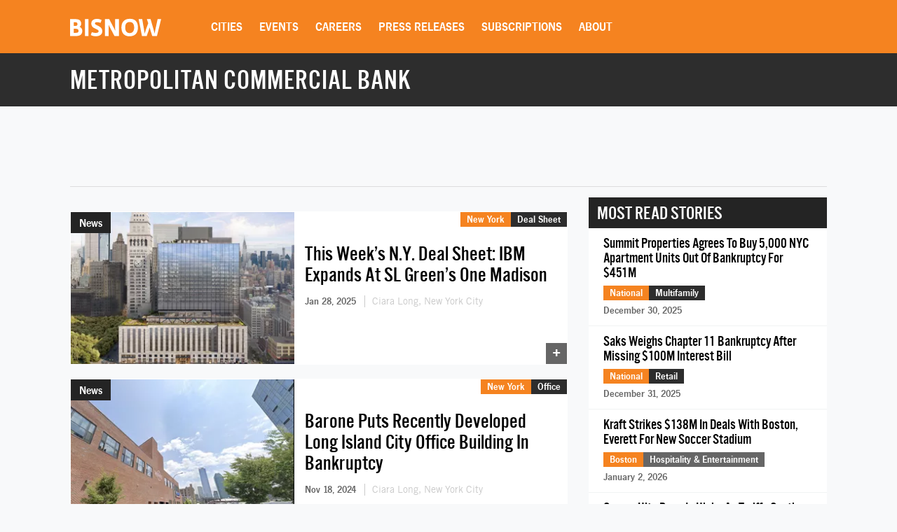

--- FILE ---
content_type: text/html; charset=UTF-8
request_url: https://www.bisnow.com/tags/metropolitan-commercial-bank
body_size: 22385
content:
<!DOCTYPE html>
<html class="js csstransforms" prefix="og: http://ogp.me/ns#" lang="en">
<head>
    <meta charset="utf-8">
    <meta name="csrf-token"  content="RchGCqrhvykrJWBi5GLg6zkiThGuFYn29Egyjou7"/>

    <title>    Metropolitan Commercial Bank -  Commercial Real Estate News
</title>

    <meta name="description" content="    Learn more about Metropolitan Commercial Bank in commercial real estate.
"/>



                
            <meta name="viewport" content="width=device-width, initial-scale=1.0">
    
    
    <link rel="apple-touch-icon" sizes="180x180" href="https://cdn.bisnow.net/assets/website/favicon/apple-touch-icon.png">
    <link rel="icon" type="image/png" sizes="32x32" href="https://cdn.bisnow.net/assets/website/favicon/favicon-32x32.png">
    <link rel="icon" type="image/png" sizes="16x16" href="https://cdn.bisnow.net/assets/website/favicon/favicon-16x16.png">
    <link rel="manifest" href="https://cdn.bisnow.net/assets/website/favicon/site.webmanifest">
    <meta name="theme-color" content="#ffffff">
    <meta name="msapplication-config" content="https://cdn.bisnow.net/assets/website/favicon/browser-config.xml" />

    <link rel="canonical" href="https://www.bisnow.com/tags/metropolitan-commercial-bank"/>

    <link rel="image_src" href="https://www.bisnow.com/img/bisnow.PNG"/>
    
    <meta prefix="og: http://ogp.me/ns#" property="og:image" content="https://cdn.bisnow.net/fit?height=627&amp;type=png&amp;url=https%3A%2F%2Fs3.amazonaws.com%2Fcdn.bisnow.net%2Fbisnow-logos%2Fbisnow-xl.png&amp;width=1200&amp;sign=qJR7V5AkpPnR2pwBSCpsIs28eLbZSzLRIgW0l26EUZY"/>
    <meta property="og:image:width" content="400"/>
    <meta property="og:image:height" content="300"/>


<meta prefix="og: http://ogp.me/ns#" property="og:description"
      content="    Learn more about Metropolitan Commercial Bank in commercial real estate.
"/>
<meta prefix="og: http://ogp.me/ns#" property="og:site_name" content="Bisnow"/>
<meta name="csrf-token" content="RchGCqrhvykrJWBi5GLg6zkiThGuFYn29Egyjou7">    <meta name="twitter:site" content="@bisnow" />
<meta name="twitter:card" content="summary_large_image" />
 <meta name="twitter:image" content="https://www.bisnow.com/img/bisnow_hd.png" />

 <meta name="twitter:description" content="    Learn more about Metropolitan Commercial Bank in commercial real estate.
" />
    <script> window.app_url = 'https://www.bisnow.com'; </script>

            <link rel="preconnect" href="https://fonts.googleapis.com">
<link rel="preconnect" href="https://fonts.gstatic.com" crossorigin>

<link rel="preload" as="style" href="//web-assets.bisnow.net/gulped/css/external-essential-v2.dd4365575e341053d093.css">

<link rel="preload" as="font" href="https://cdn.bisnow.net/assets/fonts/NewsGothic-DemiBold-webfont.ttf" crossorigin="anonymous">
<link rel="preload" as="font" href="https://cdn.bisnow.net/assets/fonts/AlternateGothicNo3-webfont.ttf" crossorigin="anonymous">
<link rel="preload" as="font" href="https://cdn.bisnow.net/assets/fonts/tradegothicltstd-webfont.ttf" crossorigin="anonymous">

<link rel="preload" href="https://cdn.bisnow.net/assets/emails/none.gif" as="image">

<link rel="preload" href="//web-assets.bisnow.net/gulped/js/external-v2-essential.4e73b71b0f0e0f77d01b.js" as="script">

<link rel="stylesheet" type="text/css" href="//web-assets.bisnow.net/gulped/css/external-essential-v2.dd4365575e341053d093.css" />
<link rel="stylesheet" type="text/css" href="//web-assets.bisnow.net/gulped/css/external-v2.e35b2e1376a918200b1d.css" media="print" onload="this.media='all'" />
<link rel="stylesheet" href="https://cdn.jsdelivr.net/gh/orestbida/cookieconsent@3.1.0/dist/cookieconsent.css">
    
            <link rel="preconnect" href="https://polo.feathr.co" crossorigin>
<link rel="preconnect" href="https://sp.bisnow.com" crossorigin>
<link rel="preconnect" href="https://www.facebook.com" crossorigin>
<link rel="preconnect" href="https://27470f58ea4a74a1fbd530230c6f3f70.safeframe.googlesyndication.com" crossorigin>
<link rel="preconnect" href="https://connect.facebook.net" crossorigin>
    
    
    <script>
        function getCsrfToken() {
            return jQuery('body').attr('data-csrf');
        }
    </script>

            

    <script>
    window.googletag = window.googletag || {cmd: []};
</script>
    <script>

    googletag.cmd.push(function() {

        var mapping_top_banner = googletag.sizeMapping()
            .addSize( [970,0] ,   [970,90]  )
            .addSize( [0,0] ,   [320,50]  )
            .build();

        var mapping_bottom_wide_skyscraper = googletag.sizeMapping()
            .addSize( [728,0] ,   [600,160]  )
            .addSize( [0,0] ,   [320,250]  )
            .build();

        googletag
            .defineSlot('/71422782/home_top_banner', [970, 90], 'top_banner')
            .defineSizeMapping(mapping_top_banner)
            .addService(googletag.pubads());

        googletag
            .defineSlot('/71422782/home_bottom_wide_skyscraper', [600, 160], 'bottom_wide_skyscraper')
            .defineSizeMapping(mapping_bottom_wide_skyscraper)
            .addService(googletag.pubads());

        googletag
            .defineSlot('/71422782/home_right_jumbo_skyscraper', [300, 600], 'right_jumbo_skyscraper')
            .addService(googletag.pubads());

        googletag
            .defineSlot('/71422782/home_right_jumbo2_skyscraper2', [300, 600], 'right_jumbo2_skyscraper2')
            .addService(googletag.pubads());

        googletag
            .pubads()
            .enableSingleRequest();

        googletag
            .enableServices();
    });
</script>
    <script type='text/javascript' src="https://securepubads.g.doubleclick.net/tag/js/gpt.js" async></script>

</head>

<body


class="cart-v0  is-not-mobile"

      
      
      onunload="(function() { /* intentionally left blank */ })()" data-csrf="RchGCqrhvykrJWBi5GLg6zkiThGuFYn29Egyjou7">

<!-- Google Tag Manager (noscript) -->
<noscript><iframe src="https://www.googletagmanager.com/ns.html?id=GTM-KW347H2&gtm_auth=kNiu2T5DBdrTT88CldMmbw&gtm_preview=env-2"
height="0" width="0" style="display:none;visibility:hidden"></iframe></noscript>
<!-- End Google Tag Manager (noscript) -->

<div id="wrapper">
    
            <div id="fakeHeader"></div>
        <header id="header">
            <div class="innerWrap">
                <div class="in">

                    <div id="mobNavBtn"></div>
                    <div id="mobSubscribeBtn"><a href="https://www.bisnow.com/subscribe">SUBSCRIBE</a></div>


                                            <a class="logo" href="/">
                            <img src="https://cdn.bisnow.net/bisnow-logos/bisnow-white.svg"
                                 alt="Bisnow - (almost) never boring" height="35" width="130">
                        </a>
                    
                    <nav>
    <ul>
        
        <li class="subMenu mobNavSelect ">
            <a>Cities</a>
            <div class="subMenuContent nav-cols-city">

                    <ul id="gi_cities-dropdown" class="subMenuCities">
                                                    <li><a href="https://www.bisnow.com/atlanta">Atlanta</a></li>
                                                    <li><a href="https://www.bisnow.com/austin-san-antonio">Austin - San Antonio</a></li>
                                                    <li><a href="https://www.bisnow.com/baltimore">Baltimore</a></li>
                                                    <li><a href="https://www.bisnow.com/boston">Boston</a></li>
                                                    <li><a href="https://www.bisnow.com/charlotte">Charlotte</a></li>
                                                    <li><a href="https://www.bisnow.com/chicago">Chicago</a></li>
                                                    <li><a href="https://www.bisnow.com/dallas-ft-worth">Dallas-Fort Worth</a></li>
                                                    <li><a href="https://www.bisnow.com/denver">Denver</a></li>
                                                    <li><a href="https://www.bisnow.com/dublin">Dublin</a></li>
                                                    <li><a href="https://www.bisnow.com/houston">Houston</a></li>
                                                    <li><a href="https://www.bisnow.com/london">London</a></li>
                                                    <li><a href="https://www.bisnow.com/los-angeles">Los Angeles</a></li>
                                                    <li><a href="https://www.bisnow.com/new-york">New York</a></li>
                                                    <li><a href="https://www.bisnow.com/oakland">Oakland</a></li>
                                                    <li><a href="https://www.bisnow.com/philadelphia">Philadelphia</a></li>
                                                    <li><a href="https://www.bisnow.com/phoenix">Phoenix</a></li>
                                                    <li><a href="https://www.bisnow.com/raleigh-durham">Raleigh/Durham</a></li>
                                                    <li><a href="https://www.bisnow.com/san-francisco">San Francisco</a></li>
                                                    <li><a href="https://www.bisnow.com/south-florida">South Florida</a></li>
                                                    <li><a href="https://www.bisnow.com/washington-dc">Washington, D.C.</a></li>
                                            </ul>

            </div>
        </li>
        

        
        <li class="subMenu mobSubNavSelect ">
            <a href="https://www.bisnow.com/events">Events</a>
<div class="subMenuContent">
    <ul>
        <li><a href="https://www.bisnow.com/events">Calendar</a></li>
        <li><a href="https://www.bisnow.com/workshops">Educational Workshops</a></li>
        <li><a href="https://www.bisnow.com/firstdraftlive">First Draft Live</a></li>
        <li><a href="https://bisnowelevate.com" target="_blank">Elevate</a></li>
        <li><a href="https://bisnow.com/ascent" target="_blank">Ascent</a></li>
        <li><a href="https://bisnow.com/escape" target="_blank">Escape</a></li>
        <li><a href="https://www.bisnow.com/apply-to-speak">Apply to Speak</a></li>
        <li><a href="https://www.bisnow.com/event-sponsorship">Sponsor an Event</a></li>
    </ul>
</div>
        </li>
        

        
        <li id="subDesktopMenuCareerDevelopment" class="subMenu mobSubNavSelect mobNavSelect ">

            <a href="/top-talent">Careers</a>

            
            <div class="subMenuContent">
                <ul>
                                            <li>
                            <a href="/top-talent">Top Talent</a>
                        </li>
                                            <li>
                            <a href="/employer">Employer</a>
                        </li>
                                        <li><a href="https://www.selectleaders.com/?utm_source=system&utm_medium=website&utm_campaign=BCP_careers" rel="noopener" target="_blank">SelectLeaders</a></li>
                    <li><a href="https://careers.bisnow.com/" rel="noopener" target="_blank">Bisnow Careers</a></li>
                </ul>
            </div>
                    </li>
        

        
        <li class="mobSubNavSelect mobNavSelect ">
            <a href="https://www.bisnow.com/biswire">Press Releases</a>
        </li>
        

        
        <li id="subDesktopMenuAbout" class="subMenu">
            <a href="https://www.bisnow.com/subscriptions">Subscriptions</a>
            <div class="subMenuContent">
                <ul>
                    <li><a href="https://www.bisnow.com/subscriptions">Newsletters</a></li>
                    <li><a href="https://www.bisnow.com/newsletters">Newsletter Archive</a></li>
                    <li>
                        <a href="https://www.bisnow.com/insider-access-subscriptions">Insider Access Newsletters</a>
                    </li>
                    <li>
                        <a href="https://www.bisnow.com/insider-access-publications">Insider Access Archives</a>
                    </li>
                </ul>
            </div>
        </li>
        


        <li id="subDesktopMenuAbout" class="subMenu ">
            <a href="https://www.bisnow.com/about">About</a>
            <div class="subMenuContent">
                <ul>
                    <li><a href="https://www.bisnow.com/about#contact-us">Contact Us</a></li>
                    <li><a href="https://www.bisnow.com/about#sales-contacts">Advertise with Us</a></li>
                    <li class="subMenu-newsletters" style="display:none;"><a href="https://www.bisnow.com/subscriptions">Newsletters</a></li>
                    <li><a href="https://careers.bisnow.com" target="_blank" rel="noopener">Careers</a></li>
                </ul>
            </div>
        </li>
    </ul>
</nav>

                    <div id="header_partial"></div>

                </div>
            </div>
            <div id="mobNav">
    <ul>
        <li><a href="/">Home</a></li>

        <li class="subMenu mobNavSelect ">
            <div class="selectWrapper">
                <select>
                    <option disabled="disabled" selected="selected" value="0">Choose your city</option>
                    <option value="https://www.bisnow.com/national">National</option>
                                            <option value="https://www.bisnow.com/atlanta">Atlanta</option>
                                            <option value="https://www.bisnow.com/austin-san-antonio">Austin - San Antonio</option>
                                            <option value="https://www.bisnow.com/baltimore">Baltimore</option>
                                            <option value="https://www.bisnow.com/boston">Boston</option>
                                            <option value="https://www.bisnow.com/charlotte">Charlotte</option>
                                            <option value="https://www.bisnow.com/chicago">Chicago</option>
                                            <option value="https://www.bisnow.com/dallas-ft-worth">Dallas-Fort Worth</option>
                                            <option value="https://www.bisnow.com/denver">Denver</option>
                                            <option value="https://www.bisnow.com/dublin">Dublin</option>
                                            <option value="https://www.bisnow.com/houston">Houston</option>
                                            <option value="https://www.bisnow.com/london">London</option>
                                            <option value="https://www.bisnow.com/los-angeles">Los Angeles</option>
                                            <option value="https://www.bisnow.com/new-york">New York</option>
                                            <option value="https://www.bisnow.com/oakland">Oakland</option>
                                            <option value="https://www.bisnow.com/philadelphia">Philadelphia</option>
                                            <option value="https://www.bisnow.com/phoenix">Phoenix</option>
                                            <option value="https://www.bisnow.com/raleigh-durham">Raleigh/Durham</option>
                                            <option value="https://www.bisnow.com/san-francisco">San Francisco</option>
                                            <option value="https://www.bisnow.com/south-florida">South Florida</option>
                                            <option value="https://www.bisnow.com/washington-dc">Washington, D.C.</option>
                                    </select>
                <span>Cities</span>
            </div>
        </li>

        <li class="subMenu mobSubNavSelect mobNavSelect ">
            <a href="https://www.bisnow.com/events">Events</a>
<div class="subMenuContent">
    <ul>
        <li><a href="https://www.bisnow.com/events">Calendar</a></li>
        <li><a href="https://www.bisnow.com/workshops">Educational Workshops</a></li>
        <li><a href="https://www.bisnow.com/firstdraftlive">First Draft Live</a></li>
        <li><a href="https://bisnowelevate.com" target="_blank">Elevate</a></li>
        <li><a href="https://bisnow.com/ascent" target="_blank">Ascent</a></li>
        <li><a href="https://bisnow.com/escape" target="_blank">Escape</a></li>
        <li><a href="https://www.bisnow.com/apply-to-speak">Apply to Speak</a></li>
        <li><a href="https://www.bisnow.com/event-sponsorship">Sponsor an Event</a></li>
    </ul>
</div>
        </li>

        <li id="subMobileMenuCareerDevelopment" class="subMenu mobSubNavSelect mobNavSelect ">

            <a href="/top-talent">Careers</a>

            
                <div class="subMenuContent">
                    <ul>
                                                    <li>
                                <a href="/top-talent">Top Talent</a>
                            </li>
                                                    <li>
                                <a href="/employer">Employer</a>
                            </li>
                                                    <li><a href="https://www.selectleaders.com/?utm_source=system&utm_medium=website&utm_campaign=BCP_careers" rel="noopener" target="_blank">SelectLeaders</a></li>
                            <li><a href="https://careers.bisnow.com/" rel="noopener" target="_blank">Bisnow Careers</a></li>
                    </ul>
                </div>
                    </li>

        <li id="subMobileMenuPodcasts" class="mobSubNavSelect mobNavSelect ">
            <a href="https://www.bisnow.com/biswire">Press Releases</a>
        </li>

        <li id="subMobileMenuAbout" class="subMenu ">
            <a href="https://www.bisnow.com/subscriptions">Subscriptions</a>
            <div class="subMenuContent">
                <ul>
                    <li><a href="https://www.bisnow.com/subscriptions">Newsletters</a></li>
                    <li><a href="https://www.bisnow.com/newsletters">Newsletter Archive</a></li>
                    <li>
                        <a href="https://www.bisnow.com/insider-access-subscriptions">Insider Access Newsletters</a>
                    </li>
                    <li>
                        <a href="https://www.bisnow.com/insider-access-publications">Insider Access Archives</a>
                    </li>
                </ul>
            </div>
        </li>

        <li id="subMobileMenuAbout" class="subMenu ">
            <a href="https://www.bisnow.com/about">About</a>
            <div class="subMenuContent">
                <ul>
                    <li><a href="https://www.bisnow.com/about#contact-us">Contact Us</a></li>
                    <li><a href="https://www.bisnow.com/about#sales-contacts">Advertise with Us</a></li>
                    <li><a href="https://careers.bisnow.com" target="_blank" rel="noopener">Careers</a></li>
                </ul>
            </div>
        </li>

                    <li id="subMobileMenuRichList">
                <a href="https://www.bisnow.com/about#contact-us">Contact Us</a>
            </li>
            </ul>

    <div class="mob-user-menu">
        <ul id="mobNav-user" class="hidden">

            <li class="subMenu dropdownLinks"><a href="https://www.bisnow.com/subscriptions">My Subscriptions</a>
                <ul>
                    <li class="subMenu dropdownLinks"><a href="https://www.bisnow.com/subscriptions">Newsletters</a></li>
                    <li class="subMenu dropdownLinks"><a href="https://www.bisnow.com/newsletters">Newsletter Archives</a></li>
                    <li class="subMenu dropdownLinks"><a href="https://www.bisnow.com/insider-access-subscriptions">Insider Access Newsletters</a></li>
                    <li class="subMenu dropdownLinks"><a href="https://www.bisnow.com/insider-access-publications">Insider Access Archives</a></li>
                </ul>
            </li>
            <li class="subMenu dropdownLinks"><a href="https://www.bisnow.com/orders">My Purchases</a>
                <ul>
                    <li class="subMenu dropdownLinks"><a href="https://www.bisnow.com/user/my/tickets">Tickets</a></li>
                    <li class="subMenu dropdownLinks"><a href="https://www.bisnow.com/user/my/attendee-lists">Attendee Lists</a></li>
                    <li class="subMenu dropdownLinks"><a href="https://www.bisnow.com/videos">Videos</a></li>
                    <li class="subMenu dropdownLinks"><a href="https://www.bisnow.com/user/my/invoices">Invoices</a></li>
                </ul>
            </li>
            <li class="subMenu dropdownLinks"><a href="https://www.bisnow.com/user/preferences">Edit Profile</a></li>
            <li class="subMenu dropdownLinks"><a href="https://www.bisnow.com/logout">Log Out</a></li>

            <li>
                <span class="search"><i class="searchIcon"></i></span>
                <div class="inputText hidden">
                    <form method="GET" action="https://www.bisnow.com/search/news" accept-charset="UTF-8">
                        <div class="inputText">
                            <input type="text" name="search" placeholder="search" autocomplete="off">
                        </div><!-- / .inputText -->
                        <div class="btn"><button>GO</button></div>
                    </form>
                </div>
            </li>
        </ul>


        <ul id="mobNav-guest" class="hidden">

            <li class="subMenu">
                <a class="logIn" href="javascript:void(0)" onclick="loginModalShow(false, null, 'signin');return false">Login</a>
            </li>

            <li class="subMenu">
                <a class="signUp" href="javascript:void(0)" onclick="loginModalShow(false, null, 'signup');return false">Sign Up</a>
            </li>

            <li>
                <span class="search"><i class="searchIcon"></i></span>
                <div class="inputText hidden">
                    <form method="GET" action="https://www.bisnow.com/search/news" accept-charset="UTF-8">
                        <div class="inputText">
                            <input type="text" name="search" placeholder="search" autocomplete="off">
                        </div><!-- / .inputText -->
                        <div class="btn"><button>GO</button></div>
                    </form>
                </div>
            </li>
        </ul>
    </div>


</div>
<div id="mobNav-background"></div>
        </header>
        
    
        <div id="subheader">
        <div class="innerWrap">
            <div class="in">
                <h1 style="color: #fff">
                    Metropolitan Commercial Bank
                </h1>
            </div>
        </div>
    </div>
    

    
    <a class="contactAnchor" href="https://www.bisnow.com/about#contact-us">
        <span>Contact Us</span>
    </a>
    

    
    <div class="headerBanner container">
        <div class="banner">
            <div id='top_banner' style='width:970px; height:90px;'>
                <script>
                    googletag.cmd.push(function () {
                        googletag.display('top_banner');
                    });
                </script>
            </div>
        </div>
        <hr class="hr-banner"/>
    </div>

    <a class="contactAnchor" href="https://www.bisnow.com/about#contact-us"><span>Contact</span></a>

    
    <div id="content">

        
        <section class="container newsItems">
            <div class="containerIn">

                <div class="row">
                    
                    <div class="col-lg-8 col-md-8 col-sm-12">

                        
                                                    <div class="singleArticle responsive  ">
                        
            <div class="pic">
                <a href="https://www.bisnow.com/new-york/news/deal-sheet/this-weeks-ny-deal-sheet-ibm-expands-at-sl-greens-one-madison-127751">
                    <picture>
                        <source srcset="https://cdn.bisnow.net/fit?height=225&amp;type=webp&amp;url=https%3A%2F%2Fs3.amazonaws.com%2Fcdn.bisnow.net%2Fcontent%2Fimages%2F2022%2F12%2F63a0cd2e391bd-oma_23rd-st-elevation-side_final.jpeg&amp;width=325&amp;sign=1vtqxYSbqshUKX0P4CmsByOYKn2a7w-eHi1EG-4xlAs 1x,
                            https://cdn.bisnow.net/fit?height=450&amp;type=webp&amp;url=https%3A%2F%2Fs3.amazonaws.com%2Fcdn.bisnow.net%2Fcontent%2Fimages%2F2022%2F12%2F63a0cd2e391bd-oma_23rd-st-elevation-side_final.jpeg&amp;width=650&amp;sign=P-UFRmFOiG-ffTIzw_j67OzzyUAUIYkgvUQ27ECfPFU 2x" type="image/webp" width="325" height="225" media="(min-width: 480px)" />
                        <source srcset="https://cdn.bisnow.net/fit?height=225&amp;type=webp&amp;url=https%3A%2F%2Fs3.amazonaws.com%2Fcdn.bisnow.net%2Fcontent%2Fimages%2F2022%2F12%2F63a0cd2e391bd-oma_23rd-st-elevation-side_final.jpeg&amp;width=325&amp;sign=1vtqxYSbqshUKX0P4CmsByOYKn2a7w-eHi1EG-4xlAs 1x,
                            https://cdn.bisnow.net/fit?height=450&amp;type=webp&amp;url=https%3A%2F%2Fs3.amazonaws.com%2Fcdn.bisnow.net%2Fcontent%2Fimages%2F2022%2F12%2F63a0cd2e391bd-oma_23rd-st-elevation-side_final.jpeg&amp;width=650&amp;sign=P-UFRmFOiG-ffTIzw_j67OzzyUAUIYkgvUQ27ECfPFU 2x" width="325" height="225" media="(min-width: 480px)" />
                        <source srcset="https://cdn.bisnow.net/fit?height=82&amp;type=webp&amp;url=https%3A%2F%2Fs3.amazonaws.com%2Fcdn.bisnow.net%2Fcontent%2Fimages%2F2022%2F12%2F63a0cd2e391bd-oma_23rd-st-elevation-side_final.jpeg&amp;width=120&amp;sign=iyMNNPRivuJ4wj7nQqOeB5mMibQrQTrPmKn7l8l1GJw 1x,
                            https://cdn.bisnow.net/fit?height=164&amp;type=webp&amp;url=https%3A%2F%2Fs3.amazonaws.com%2Fcdn.bisnow.net%2Fcontent%2Fimages%2F2022%2F12%2F63a0cd2e391bd-oma_23rd-st-elevation-side_final.jpeg&amp;width=240&amp;sign=7pcYzJEjDCiOou__ImXpktqmgK9nHq5rDpNASZfGuSA 2x" type="image/webp" width="120" height="82" />
                        <source srcset="https://cdn.bisnow.net/fit?height=82&amp;type=webp&amp;url=https%3A%2F%2Fs3.amazonaws.com%2Fcdn.bisnow.net%2Fcontent%2Fimages%2F2022%2F12%2F63a0cd2e391bd-oma_23rd-st-elevation-side_final.jpeg&amp;width=120&amp;sign=iyMNNPRivuJ4wj7nQqOeB5mMibQrQTrPmKn7l8l1GJw 1x,
                            https://cdn.bisnow.net/fit?height=164&amp;type=webp&amp;url=https%3A%2F%2Fs3.amazonaws.com%2Fcdn.bisnow.net%2Fcontent%2Fimages%2F2022%2F12%2F63a0cd2e391bd-oma_23rd-st-elevation-side_final.jpeg&amp;width=240&amp;sign=7pcYzJEjDCiOou__ImXpktqmgK9nHq5rDpNASZfGuSA 2x" width="120" height="82" />
                        <img src="https://cdn.bisnow.net/assets/website/placeholder.png" loading="lazy" alt="Placeholder" width="325" height="225" />
                    </picture>
                </a>
                                                          <div class="label">News</div>
                                                </div><!-- / .pic -->

            <div class="in">

                <a href="https://www.bisnow.com/new-york/news/deal-sheet/this-weeks-ny-deal-sheet-ibm-expands-at-sl-greens-one-madison-127751">
                                    <h3 class="story-title-line">This Week’s N.Y. Deal Sheet: IBM Expands At SL Green’s One Madison</h3>
                                </a>

                
                
                <div class="story-info" >
                    
                                                                        <span class="when"> Jan 28, 2025 </span>
                                                                                                        <span class="author">
                                <a href="https://www.bisnow.com/author/552474">
                                Ciara Long, New York City
                                </a>
                            </span>
                                                                                            

                </div>
                

            </div><!-- / .in -->

            <div class="where hidemobile">
                                    <a href="https://www.bisnow.com/new-york" style="background-color:#F58320">New York</a>
                                        <a href="https://www.bisnow.com/deal-sheet" class="article-link" style="background-color:#2d2d2d">Deal Sheet</a>
                                                </div>

            <div class="where mobile">
                                    <a href="https://www.bisnow.com/new-york" style="background-color:#F58320">NY</a>
                            </div>
            <span class="view-count" hidden>View count: <label class="view-count-number"></label></span>
            <a class="plus" href="https://www.bisnow.com/new-york/news/deal-sheet/this-weeks-ny-deal-sheet-ibm-expands-at-sl-greens-one-madison-127751">+</a>

    
    

    </div>
                                                    <div class="singleArticle responsive  ">
                        
            <div class="pic">
                <a href="https://www.bisnow.com/new-york/news/office/barone-management-files-bankruptcy-for-lic-office-building-listed-for-315m-126855">
                    <picture>
                        <source srcset="https://cdn.bisnow.net/fit?height=225&amp;type=webp&amp;url=https%3A%2F%2Fs3.amazonaws.com%2Fcdn.bisnow.net%2Fcontent%2Fimages%2F2024%2F11%2F673b9cb78eca6-screenshot-2024-11-18-at-14-59-22.png&amp;width=325&amp;sign=bW2X_SZSUHWHIw0xS7Zj2_Kz8gti7H4E8r79dSIesak 1x,
                            https://cdn.bisnow.net/fit?height=450&amp;type=webp&amp;url=https%3A%2F%2Fs3.amazonaws.com%2Fcdn.bisnow.net%2Fcontent%2Fimages%2F2024%2F11%2F673b9cb78eca6-screenshot-2024-11-18-at-14-59-22.png&amp;width=650&amp;sign=4-3fv6DSO2QjN69Ir29Y_lz6AZ-QS-D4Zv6k8nq31xc 2x" type="image/webp" width="325" height="225" media="(min-width: 480px)" />
                        <source srcset="https://cdn.bisnow.net/fit?height=225&amp;type=webp&amp;url=https%3A%2F%2Fs3.amazonaws.com%2Fcdn.bisnow.net%2Fcontent%2Fimages%2F2024%2F11%2F673b9cb78eca6-screenshot-2024-11-18-at-14-59-22.png&amp;width=325&amp;sign=bW2X_SZSUHWHIw0xS7Zj2_Kz8gti7H4E8r79dSIesak 1x,
                            https://cdn.bisnow.net/fit?height=450&amp;type=webp&amp;url=https%3A%2F%2Fs3.amazonaws.com%2Fcdn.bisnow.net%2Fcontent%2Fimages%2F2024%2F11%2F673b9cb78eca6-screenshot-2024-11-18-at-14-59-22.png&amp;width=650&amp;sign=4-3fv6DSO2QjN69Ir29Y_lz6AZ-QS-D4Zv6k8nq31xc 2x" width="325" height="225" media="(min-width: 480px)" />
                        <source srcset="https://cdn.bisnow.net/fit?height=82&amp;type=webp&amp;url=https%3A%2F%2Fs3.amazonaws.com%2Fcdn.bisnow.net%2Fcontent%2Fimages%2F2024%2F11%2F673b9cb78eca6-screenshot-2024-11-18-at-14-59-22.png&amp;width=120&amp;sign=a2zAYcrBdNKN83qBrINhOrAbdAPc3tIIO5dGU7fY3vA 1x,
                            https://cdn.bisnow.net/fit?height=164&amp;type=webp&amp;url=https%3A%2F%2Fs3.amazonaws.com%2Fcdn.bisnow.net%2Fcontent%2Fimages%2F2024%2F11%2F673b9cb78eca6-screenshot-2024-11-18-at-14-59-22.png&amp;width=240&amp;sign=icb8bmQr_b9K8PgM0V-nGZoGBuPFD7tGYS_VVLjcqJY 2x" type="image/webp" width="120" height="82" />
                        <source srcset="https://cdn.bisnow.net/fit?height=82&amp;type=webp&amp;url=https%3A%2F%2Fs3.amazonaws.com%2Fcdn.bisnow.net%2Fcontent%2Fimages%2F2024%2F11%2F673b9cb78eca6-screenshot-2024-11-18-at-14-59-22.png&amp;width=120&amp;sign=a2zAYcrBdNKN83qBrINhOrAbdAPc3tIIO5dGU7fY3vA 1x,
                            https://cdn.bisnow.net/fit?height=164&amp;type=webp&amp;url=https%3A%2F%2Fs3.amazonaws.com%2Fcdn.bisnow.net%2Fcontent%2Fimages%2F2024%2F11%2F673b9cb78eca6-screenshot-2024-11-18-at-14-59-22.png&amp;width=240&amp;sign=icb8bmQr_b9K8PgM0V-nGZoGBuPFD7tGYS_VVLjcqJY 2x" width="120" height="82" />
                        <img src="https://cdn.bisnow.net/assets/website/placeholder.png" loading="lazy" alt="Placeholder" width="325" height="225" />
                    </picture>
                </a>
                                                          <div class="label">News</div>
                                                </div><!-- / .pic -->

            <div class="in">

                <a href="https://www.bisnow.com/new-york/news/office/barone-management-files-bankruptcy-for-lic-office-building-listed-for-315m-126855">
                                    <h3 class="story-title-line">Barone Puts Recently Developed Long Island City Office Building In Bankruptcy</h3>
                                </a>

                
                
                <div class="story-info" >
                    
                                                                        <span class="when"> Nov 18, 2024 </span>
                                                                                                        <span class="author">
                                <a href="https://www.bisnow.com/author/552474">
                                Ciara Long, New York City
                                </a>
                            </span>
                                                                                            

                </div>
                

            </div><!-- / .in -->

            <div class="where hidemobile">
                                    <a href="https://www.bisnow.com/new-york" style="background-color:#F58320">New York</a>
                                        <a href="https://www.bisnow.com/office" class="article-link" style="background-color:#2d2d2d">Office</a>
                                                </div>

            <div class="where mobile">
                                    <a href="https://www.bisnow.com/new-york" style="background-color:#F58320">NY</a>
                            </div>
            <span class="view-count" hidden>View count: <label class="view-count-number"></label></span>
            <a class="plus" href="https://www.bisnow.com/new-york/news/office/barone-management-files-bankruptcy-for-lic-office-building-listed-for-315m-126855">+</a>

    
    

    </div>
                                                

                        
                                                                                    <div class="event-ad event-ad-717x120 event-ad-website" style="">
    <a href="https://www.bisnow.com/events/washington-dc/dmv-2026-economic-and-political-forecast-9778" class="event-ad-link"></a>
    
        <div class="event-ad-info" style="background: url(https://cdn.bisnow.net/fit?colorspace=bw&amp;height=480&amp;type=jpeg&amp;url=https%3A%2F%2Fs3.amazonaws.com%2Fcdn.bisnow.net%2Fevents%2Fid%2F9778%2Fmarketing%2F-page-background-1762207329.jpg&amp;width=760&amp;sign=Q3jf-M577B_X68eXM4F8owS3C6hooPR3BUaNnSPhmec)
; background-size:cover;">
            <div class="event-ad-gradient"></div>
        <div class="event-ad-info-wrapper">
            <div class="event-ad-title">DMV 2026 Economic and Political Forecast</div>
            <div class="event-ad-location">
                <span class="event-ad-date" style="">January 29, 2026</span>
                |
                <span class="event-ad-register">Register Now</span>
            </div>
        </div>
        <span style="line-height: 120px;">&nbsp;</span>
    </div>
    <div class="event-ad-speaker">
        <div class="event-ad-wrapper-speaker">
            <div class="event-ad-featured">Featured Speaker</div>
            <div class="event-ad-speaker-name">
                Oliver Carr, III
            </div>
            <div class="event-ad-speaker-title">
                CEO, Carr Properties
            </div>
        </div>
        <div class="event-ad-speaker-img">
                            <img src="https://cdn.bisnow.net/fit?colorspace=bw&amp;height=120&amp;type=png&amp;url=https%3A%2F%2Fs3.amazonaws.com%2Fcdn.bisnow.net%2Fpanelists%2F2763%2Foliver-carr-iii-no-background-1568338835.png&amp;width=120&amp;sign=Bo0WjDwRH_otj35pLELPJURlx631vWEzGEbvleFsZNc" alt="Oliver Carr, III" height="120" width="120" />
                    </div>
    </div>
</div>

                                                                            

                        
                                                                                    <div class="singleArticle responsive  ">
                        
            <div class="pic">
                <a href="https://www.bisnow.com/new-york/news/deal-sheet/this-weeks-ny-deal-sheet-121527">
                    <picture>
                        <source srcset="https://cdn.bisnow.net/fit?height=225&amp;type=webp&amp;url=https%3A%2F%2Fs3.amazonaws.com%2Fcdn.bisnow.net%2Fcontent%2Fimages%2F2023%2F11%2F654a78ce968b2-screenshot-2023-11-07-at-12-49-50.png&amp;width=325&amp;sign=A7pjzQeufqsGvQ3zy6PPdissOL5JY2g-jqSdgoOZE1Y 1x,
                            https://cdn.bisnow.net/fit?height=450&amp;type=webp&amp;url=https%3A%2F%2Fs3.amazonaws.com%2Fcdn.bisnow.net%2Fcontent%2Fimages%2F2023%2F11%2F654a78ce968b2-screenshot-2023-11-07-at-12-49-50.png&amp;width=650&amp;sign=JHMtIS-AkeCo7rzBHrupkDwM-pgKUhm1x0v2Sk0e4vo 2x" type="image/webp" width="325" height="225" media="(min-width: 480px)" />
                        <source srcset="https://cdn.bisnow.net/fit?height=225&amp;type=webp&amp;url=https%3A%2F%2Fs3.amazonaws.com%2Fcdn.bisnow.net%2Fcontent%2Fimages%2F2023%2F11%2F654a78ce968b2-screenshot-2023-11-07-at-12-49-50.png&amp;width=325&amp;sign=A7pjzQeufqsGvQ3zy6PPdissOL5JY2g-jqSdgoOZE1Y 1x,
                            https://cdn.bisnow.net/fit?height=450&amp;type=webp&amp;url=https%3A%2F%2Fs3.amazonaws.com%2Fcdn.bisnow.net%2Fcontent%2Fimages%2F2023%2F11%2F654a78ce968b2-screenshot-2023-11-07-at-12-49-50.png&amp;width=650&amp;sign=JHMtIS-AkeCo7rzBHrupkDwM-pgKUhm1x0v2Sk0e4vo 2x" width="325" height="225" media="(min-width: 480px)" />
                        <source srcset="https://cdn.bisnow.net/fit?height=82&amp;type=webp&amp;url=https%3A%2F%2Fs3.amazonaws.com%2Fcdn.bisnow.net%2Fcontent%2Fimages%2F2023%2F11%2F654a78ce968b2-screenshot-2023-11-07-at-12-49-50.png&amp;width=120&amp;sign=u6JM6ClbhD__sTqNlGh_aIR6sb1ahjHYuoNtFJLR5wk 1x,
                            https://cdn.bisnow.net/fit?height=164&amp;type=webp&amp;url=https%3A%2F%2Fs3.amazonaws.com%2Fcdn.bisnow.net%2Fcontent%2Fimages%2F2023%2F11%2F654a78ce968b2-screenshot-2023-11-07-at-12-49-50.png&amp;width=240&amp;sign=9xl5GYxpgkmNB8yTZXJQUtxSKK_e_T1RhmmrKT35s-g 2x" type="image/webp" width="120" height="82" />
                        <source srcset="https://cdn.bisnow.net/fit?height=82&amp;type=webp&amp;url=https%3A%2F%2Fs3.amazonaws.com%2Fcdn.bisnow.net%2Fcontent%2Fimages%2F2023%2F11%2F654a78ce968b2-screenshot-2023-11-07-at-12-49-50.png&amp;width=120&amp;sign=u6JM6ClbhD__sTqNlGh_aIR6sb1ahjHYuoNtFJLR5wk 1x,
                            https://cdn.bisnow.net/fit?height=164&amp;type=webp&amp;url=https%3A%2F%2Fs3.amazonaws.com%2Fcdn.bisnow.net%2Fcontent%2Fimages%2F2023%2F11%2F654a78ce968b2-screenshot-2023-11-07-at-12-49-50.png&amp;width=240&amp;sign=9xl5GYxpgkmNB8yTZXJQUtxSKK_e_T1RhmmrKT35s-g 2x" width="120" height="82" />
                        <img src="https://cdn.bisnow.net/assets/website/placeholder.png" loading="lazy" alt="Placeholder" width="325" height="225" />
                    </picture>
                </a>
                                                          <div class="label">News</div>
                                                </div><!-- / .pic -->

            <div class="in">

                <a href="https://www.bisnow.com/new-york/news/deal-sheet/this-weeks-ny-deal-sheet-121527">
                                    <h3 class="story-title-line">This Week’s N.Y. Deal Sheet</h3>
                                </a>

                
                
                <div class="story-info" >
                    
                                                                        <span class="when"> Nov 7, 2023 </span>
                                                                                                        <span class="author">
                                <a href="https://www.bisnow.com/author/552474">
                                Ciara Long, New York City
                                </a>
                            </span>
                                                                                            

                </div>
                

            </div><!-- / .in -->

            <div class="where hidemobile">
                                    <a href="https://www.bisnow.com/new-york" style="background-color:#F58320">New York</a>
                                        <a href="https://www.bisnow.com/deal-sheet" class="article-link" style="background-color:#2d2d2d">Deal Sheet</a>
                                                </div>

            <div class="where mobile">
                                    <a href="https://www.bisnow.com/new-york" style="background-color:#F58320">NY</a>
                            </div>
            <span class="view-count" hidden>View count: <label class="view-count-number"></label></span>
            <a class="plus" href="https://www.bisnow.com/new-york/news/deal-sheet/this-weeks-ny-deal-sheet-121527">+</a>

    
    

    </div>
                                                            <div class="singleArticle responsive  ">
                        
            <div class="pic">
                <a href="https://www.bisnow.com/new-york/news/deal-sheet/this-weeks-ny-deal-sheet-119074">
                    <picture>
                        <source srcset="https://cdn.bisnow.net/fit?height=225&amp;type=webp&amp;url=https%3A%2F%2Fs3.amazonaws.com%2Fcdn.bisnow.net%2Fcontent%2Fimages%2F2023%2F05%2F646ced83bd108-screenshot-2023-05-23-at-12-44-25.png&amp;width=325&amp;sign=mY_WWfNbxwGo8sVKTz5CaMe9kNgQ1f1vgd7MnL0sLlk 1x,
                            https://cdn.bisnow.net/fit?height=450&amp;type=webp&amp;url=https%3A%2F%2Fs3.amazonaws.com%2Fcdn.bisnow.net%2Fcontent%2Fimages%2F2023%2F05%2F646ced83bd108-screenshot-2023-05-23-at-12-44-25.png&amp;width=650&amp;sign=8kG7xikCT9LqaxhZkSX5f_9xbRJ7ng942r4ZayxiyJA 2x" type="image/webp" width="325" height="225" media="(min-width: 480px)" />
                        <source srcset="https://cdn.bisnow.net/fit?height=225&amp;type=webp&amp;url=https%3A%2F%2Fs3.amazonaws.com%2Fcdn.bisnow.net%2Fcontent%2Fimages%2F2023%2F05%2F646ced83bd108-screenshot-2023-05-23-at-12-44-25.png&amp;width=325&amp;sign=mY_WWfNbxwGo8sVKTz5CaMe9kNgQ1f1vgd7MnL0sLlk 1x,
                            https://cdn.bisnow.net/fit?height=450&amp;type=webp&amp;url=https%3A%2F%2Fs3.amazonaws.com%2Fcdn.bisnow.net%2Fcontent%2Fimages%2F2023%2F05%2F646ced83bd108-screenshot-2023-05-23-at-12-44-25.png&amp;width=650&amp;sign=8kG7xikCT9LqaxhZkSX5f_9xbRJ7ng942r4ZayxiyJA 2x" width="325" height="225" media="(min-width: 480px)" />
                        <source srcset="https://cdn.bisnow.net/fit?height=82&amp;type=webp&amp;url=https%3A%2F%2Fs3.amazonaws.com%2Fcdn.bisnow.net%2Fcontent%2Fimages%2F2023%2F05%2F646ced83bd108-screenshot-2023-05-23-at-12-44-25.png&amp;width=120&amp;sign=4rotG8dfdl0xy-z92BkcbmRpiS_8PELq4-9rEleVXVc 1x,
                            https://cdn.bisnow.net/fit?height=164&amp;type=webp&amp;url=https%3A%2F%2Fs3.amazonaws.com%2Fcdn.bisnow.net%2Fcontent%2Fimages%2F2023%2F05%2F646ced83bd108-screenshot-2023-05-23-at-12-44-25.png&amp;width=240&amp;sign=PNv7rhX4Uzrv31PQXHqjQlA5xxACS6vxY6SZJgvGTd4 2x" type="image/webp" width="120" height="82" />
                        <source srcset="https://cdn.bisnow.net/fit?height=82&amp;type=webp&amp;url=https%3A%2F%2Fs3.amazonaws.com%2Fcdn.bisnow.net%2Fcontent%2Fimages%2F2023%2F05%2F646ced83bd108-screenshot-2023-05-23-at-12-44-25.png&amp;width=120&amp;sign=4rotG8dfdl0xy-z92BkcbmRpiS_8PELq4-9rEleVXVc 1x,
                            https://cdn.bisnow.net/fit?height=164&amp;type=webp&amp;url=https%3A%2F%2Fs3.amazonaws.com%2Fcdn.bisnow.net%2Fcontent%2Fimages%2F2023%2F05%2F646ced83bd108-screenshot-2023-05-23-at-12-44-25.png&amp;width=240&amp;sign=PNv7rhX4Uzrv31PQXHqjQlA5xxACS6vxY6SZJgvGTd4 2x" width="120" height="82" />
                        <img src="https://cdn.bisnow.net/assets/website/placeholder.png" loading="lazy" alt="Placeholder" width="325" height="225" />
                    </picture>
                </a>
                                                          <div class="label">News</div>
                                                </div><!-- / .pic -->

            <div class="in">

                <a href="https://www.bisnow.com/new-york/news/deal-sheet/this-weeks-ny-deal-sheet-119074">
                                    <h3 class="story-title-line">This Week’s N.Y. Deal Sheet</h3>
                                </a>

                
                
                <div class="story-info" >
                    
                                                                        <span class="when"> May 23, 2023 </span>
                                                                                                        <span class="author">
                                <a href="https://www.bisnow.com/author/552474">
                                Ciara Long, New York City
                                </a>
                            </span>
                                                                                            

                </div>
                

            </div><!-- / .in -->

            <div class="where hidemobile">
                                    <a href="https://www.bisnow.com/new-york" style="background-color:#F58320">New York</a>
                                        <a href="https://www.bisnow.com/deal-sheet" class="article-link" style="background-color:#2d2d2d">Deal Sheet</a>
                                                </div>

            <div class="where mobile">
                                    <a href="https://www.bisnow.com/new-york" style="background-color:#F58320">NY</a>
                            </div>
            <span class="view-count" hidden>View count: <label class="view-count-number"></label></span>
            <a class="plus" href="https://www.bisnow.com/new-york/news/deal-sheet/this-weeks-ny-deal-sheet-119074">+</a>

    
    

    </div>
                                                            <div class="singleArticle responsive  ">
        
    </div>
                                                                            

                        
                                                

                        
                                                    <div class="singleArticle responsive  ">
        
    </div>
                                                    <div class="singleArticle responsive  ">
        
    </div>
                                                

                        
                                                

                        
                                                

                        
                    </div>
                    


                    
                    <div class="col-xl-4 col-lg-4 col-md-4 col-sm-12">
                        <aside class="aside">
                            <div class="inside">

                                
                                                                

                                <div id="top-stories-placement"></div>
                        
                                                <div class="topStories block">
                                                        <div class="headline iconTopStories">Most Read Stories</div>
                                                        <div class="in">
                                <ul>
                                                                                                                                            <li>
                                                                                    <a href="https://www.bisnow.com/national/news/multifamily/summit-to-purchase-5000-nyc-units-451m-bankruptcy-sale-132530">
                                                                                    <span class="title">Summit Properties Agrees To Buy 5,000 NYC Apartment Units Out Of Bankruptcy For $451M</span>
                                            <span class="where hidemobile">
                                                <span style="background-color:#F58320">National</span>

                                                                                                <span style="background-color:#2d2d2d">Multifamily</span>
                                                                                            </span>
                                            <span class="where mobile">
                                                <span style="background-color:#F58320">National</span>

                                                                                                <span style="background-color:#2d2d2d">Multifamily</span>
                                                                                            </span>

                                            <span class="when">
                                                December 30, 2025
                                            </span>
                                        </a>
                                    </li>
                                                                                                                                                                                            <li>
                                                                                    <a href="https://www.bisnow.com/national/news/retail/saks-weighs-chapter-11-bankruptcy-after-missing-100m-interest-bill-132535">
                                                                                    <span class="title">Saks Weighs Chapter 11 Bankruptcy After Missing $100M Interest Bill</span>
                                            <span class="where hidemobile">
                                                <span style="background-color:#F58320">National</span>

                                                                                                <span style="background-color:#2d2d2d">Retail</span>
                                                                                            </span>
                                            <span class="where mobile">
                                                <span style="background-color:#F58320">National</span>

                                                                                                <span style="background-color:#2d2d2d">Retail</span>
                                                                                            </span>

                                            <span class="when">
                                                December 31, 2025
                                            </span>
                                        </a>
                                    </li>
                                                                                                                                                                                            <li>
                                                                                    <a href="https://www.bisnow.com/boston/news/hospitality-entertainment/boston-everett-officials-reach-138m-deal-for-new-soccer-stadium-132537">
                                                                                    <span class="title">Kraft Strikes $138M In Deals With Boston, Everett For New Soccer Stadium</span>
                                            <span class="where hidemobile">
                                                <span style="background-color:#F58320">Boston</span>

                                                                                                <span style="background-color:#666666">Hospitality &amp; Entertainment</span>
                                                                                            </span>
                                            <span class="where mobile">
                                                <span style="background-color:#F58320">Boston</span>

                                                                                                <span style="background-color:#666666">Hospitality &amp; Entertainment</span>
                                                                                            </span>

                                            <span class="when">
                                                January 2, 2026
                                            </span>
                                        </a>
                                    </li>
                                                                                                                                                                                            <li>
                                                                                    <a href="https://www.bisnow.com/national/news/construction-development/copper-hits-decade-highs-as-tariffs-continue-to-pile-onto-us-builders-132528">
                                                                                    <span class="title">Copper Hits Decade Highs As Tariffs Continue To Pile Onto U.S. Builders</span>
                                            <span class="where hidemobile">
                                                <span style="background-color:#F58320">National</span>

                                                                                                <span style="background-color:#2d2d2d">Construction &amp; Dev</span>
                                                                                            </span>
                                            <span class="where mobile">
                                                <span style="background-color:#F58320">National</span>

                                                                                                <span style="background-color:#2d2d2d">C&amp;D</span>
                                                                                            </span>

                                            <span class="when">
                                                December 29, 2025
                                            </span>
                                        </a>
                                    </li>
                                                                                                                                                                                            <li>
                                                                                    <a href="https://www.bisnow.com/national/news/data-center/softbank-digitalbridge-acquistion-4-billion-data-centers-132527">
                                                                                    <span class="title">SoftBank To Buy Data Center Investor DigitalBridge For $4B</span>
                                            <span class="where hidemobile">
                                                <span style="background-color:#F58320">National</span>

                                                                                                <span style="background-color:#2d2d2d">Data Center</span>
                                                                                            </span>
                                            <span class="where mobile">
                                                <span style="background-color:#F58320">National</span>

                                                                                                <span style="background-color:#2d2d2d">Data Center</span>
                                                                                            </span>

                                            <span class="when">
                                                December 29, 2025
                                            </span>
                                        </a>
                                    </li>
                                                                                                                </ul>
                                <div class="moreTopStories">
                                    <a href="https://www.bisnow.com/top-stories">More Top Stories</a>
                                </div>
                            </div>
                        </div>
                                                


                                                                    
                                    <div class="asideBanner block">
                                        <div id='right_jumbo_skyscraper'>
                                            <script>
                                                googletag.cmd.push(function () {
                                                    googletag.display('right_jumbo_skyscraper');
                                                });
                                            </script>
                                        </div>
                                    </div>
                                
                                
                                <div id="featuredEventsPlacement"></div>
<div class="featuredEvents block">
    <div class="headline iconFeaturedEvents">Real Estate Events</div>
    <div class="featuredEventsList">
        <ul>
                    <li>
                <div class="event-ad event-ad-340x145 event-ad-website" style="">
    <a href="https://www.bisnow.com/events/washington-dc/forecast/dmv-2026-economic-and-political-forecast-9778" class="event-ad-link"></a>
    
        <div class="event-ad-info" style="background: url(https://cdn.bisnow.net/fit?colorspace=bw&amp;height=274&amp;type=jpeg&amp;url=https%3A%2F%2Fs3.amazonaws.com%2Fcdn.bisnow.net%2Fevents%2Fid%2F9778%2Fmarketing%2F-page-background-1762207329.jpg&amp;width=656&amp;sign=O_2Ng3nVs8gXXpi_1MLD8JFjMqCKdRGfF6ZbJcz6krU)
; background-size:cover;">
            <div class="event-ad-gradient"></div>
        <div class="event-ad-info-wrapper">
            <div class="event-ad-info-wrapper">
                <div class="event-ad-title">DMV 2026 Economic and Political Forecast</div>
                <div class="event-ad-location">
                    <span class="event-ad-date" style="">January 29, 2026</span>
                    |
                    <span class="event-ad-register">Register Now</span>
                </div>
            </div>
        </div>
    </div>
</div>

            </li>
                    <li>
                <div class="event-ad event-ad-340x145 event-ad-website" style="">
    <a href="https://www.bisnow.com/events/new-york/adaptive-reuse/new-york-conversions-building-upgrades-conference-10199" class="event-ad-link"></a>
    
        <div class="event-ad-info" style="background: url(https://cdn.bisnow.net/fit?colorspace=bw&amp;height=274&amp;type=jpeg&amp;url=https%3A%2F%2Fs3.amazonaws.com%2Fcdn.bisnow.net%2Fevents%2Fid%2F10199%2Fmarketing%2F-page-background-1761772912.jpg&amp;width=656&amp;sign=8MEuFH7Lw42Qe9GV-R5ChqKJgO5UH76x1T_To2REEG8)
; background-size:cover;">
            <div class="event-ad-gradient"></div>
        <div class="event-ad-info-wrapper">
            <div class="event-ad-info-wrapper">
                <div class="event-ad-title">New York Conversions & Building Upgrades Conference</div>
                <div class="event-ad-location">
                    <span class="event-ad-date" style="">February 25, 2026</span>
                    |
                    <span class="event-ad-register">Register Now</span>
                </div>
            </div>
        </div>
    </div>
</div>

            </li>
                    <li>
                <div class="event-ad event-ad-340x145 event-ad-website" style="">
    <a href="https://www.bisnow.com/events/washington-dc/other/rfk-stadium-palooza-9782" class="event-ad-link"></a>
    
        <div class="event-ad-info" style="background: url(https://cdn.bisnow.net/fit?colorspace=bw&amp;height=274&amp;type=jpeg&amp;url=https%3A%2F%2Fs3.amazonaws.com%2Fcdn.bisnow.net%2Fevents%2Fid%2F9782%2Fmarketing%2F-page-background-1765308736.jpg&amp;width=656&amp;sign=Id93MUp2fRrdbkYyogIXSyIs7caICgIOcPiKYjS9gFw)
; background-size:cover;">
            <div class="event-ad-gradient"></div>
        <div class="event-ad-info-wrapper">
            <div class="event-ad-info-wrapper">
                <div class="event-ad-title">RFK Stadium Palooza</div>
                <div class="event-ad-location">
                    <span class="event-ad-date" style="">February 25, 2026</span>
                    |
                    <span class="event-ad-register">Register Now</span>
                </div>
            </div>
        </div>
    </div>
</div>

            </li>
                </ul>
    </div><!-- / .featuredEventsList -->
</div>

                                

                            </div>
                        </aside>
                    </div>

                </div>

            </div>
        </section>

    </div>

    
    <style type="text/css">
    #submit-loader-wrap {
        position: absolute;
        top: 0;
        left: 0;
        background: rgba(0, 0, 0, .75);
        width: 100%;
        height: 100%;
        z-index: 100;
    }

    #submit-loader-wrap .loader {
        border: 16px solid #f3f3f3;
        border-radius: 50%;
        border-top: 16px solid #F58320;
        width: 50px;
        height: 50px;
        -webkit-animation: spin 2s linear infinite; /* Safari */
        animation: spin 2s linear infinite;
        margin: 100px auto 0;
    }
    #login-modal .select2 .select2-selection__choice {
        background-color: #fff;
        color: #000;
        margin-right: 10px;
        margin-top: 3px;
    }
</style>

<div class="modal fade" id="login-modal" tabindex="-1" role="dialog">
    <div class="modal-dialog">
        <div class="modal-content">
            <div id="submit-loader-wrap" style="display: none;">
                <div class="loader"></div>
            </div>
            <div class="modal-close">
                <a data-dismiss="modal">x</a>
            </div>
            <div class="modal-header">
                <h4 class="modal-title">LOGIN TO BISNOW</h4>
                <p class="modal-title">LOGIN TO BISNOW</p>
            </div>
            <div class="modal-body">

                <div class="user-auth default-view">
                  <div id="loginPopup__main-form">

    <div class="loginPopup__main-form-header">
        <div class="row pt-0">
            <div class="col-xs-12">
                <p class="font-style-italic"><em>We're not asking for your money. This is not a step
                        towards a paywall. Our news is free and we intend to keep it that way.</em></p>
            </div>
        </div>

        <div class="row pt-0 pt-lg-2">
            <div class="col-xs-12 signin-tabs">
                <label for="signin" class="radio-btn">
                    <input id="signin" value="signin"
                        name="login-type" checked type="radio"/>
                    <span>Login</span>
                </label>
                <label for="signup" class="radio-btn">
                    <input id="signup" value="signup"
                        name="login-type" type="radio"/>
                    <span>Register</span>
                </label>
            </div>
        </div>

        <div class="row title-class pt-lg-2 mb-2">
            <div class="col-xs-12 col-sm-12 col-md-12 col-lg-12">
                <h2 class="login-type-title">Sign In</h2>
                <div class="message alert text-left hidden"></div>
            </div>
        </div>
    </div>


    <form method="post"
        id="login-popup-form"
        class="login-modal form-light mb-4"
        onsubmit="return false;">

    
        <input type="hidden" name="type" value="json"/>
        <input type="hidden" name="return_to_url" value="https://www.bisnow.com/tags/metropolitan-commercial-bank"
            id="return_to_url"/>
        <input type="hidden" name="_token" value="RchGCqrhvykrJWBi5GLg6zkiThGuFYn29Egyjou7"/>
        <input type="hidden" name="mail_list" id="mail_list" value=""/>

        <div class="table mb-0">
            <div class="row form-wrap pt-0">

                <div id="loginPopup__register">
    <div class="col-lg-12 col-sm-12 col-xs-12 input_email">
        <div class="form-group mb-3">
            <label for="login_email_save">Email:</label>
            <div class="inputText">
                <input type="email" name="emailSave" id="login_email_save" class="login_email"
                        placeholder="Enter Your Work Email" autocomplete="email"/>
            </div>
        </div>
        <div class="loginPopup__register-error">
            Please enter a valid email address
        </div>
    </div>
</div>
                <div class="loginPopup__registerFull">
                    <div class="col-lg-6 col-md-6 col-sm-12 col-xs-12 input_first_name">
                        <div class="form-group mb-3">
                            <label for="register_first_name">First Name:</label>

                            <div class="inputText">
                                <input type="text" name="first_name" id="register_first_name"
                                        placeholder="First Name" autocomplete="given-name"/>
                            </div>
                        </div>
                    </div>

                    <div class="col-lg-6 col-md-6 col-sm-12 col-xs-12 input_last_name">
                        <div class="form-group mb-3">
                            <label for="register_last_name">Last Name:</label>

                            <div class="inputText">
                                <input type="text" name="last_name" id="register_last_name"
                                        placeholder="Last Name" autocomplete="family-name"/>
                            </div>
                        </div>
                    </div>
                </div>

                <div id="loginPopup__emailPassword">
                    <div class="col-lg-12 col-sm-12 col-xs-12 input_email">
                        <div class="form-group mb-3">
                            <label for="login_email_signin">Email:</label>
                            <div class="inputText">
                                <input type="email" name="email" id="login_email_signin" class="login_email"
                                        placeholder="Enter Your Email" autocomplete="email"/>
                            </div>
                        </div>
                    </div>

                    <div class="col-lg-12 col-sm-12 col-xs-12 input_password">
                        <div class="form-group mb-3">
                            <label for="login_password">Password:</label>

                            <div class="inputText">
                                <input id="login_password" placeholder="Enter your password" autocomplete="off" name="password" type="password" value="">
                            </div>
                            <div style="display:block; margin-top: 5px; font-size: 14px !important;"
                                class="signin-element">
                                <a class="do-forgot-password loginPopup__forgot-password" href="javascript:void(0)">Forgot your password?</a> <span class="loginPopup__forgot-password">We can help!</span>
                            </div>
                        </div>
                    </div>
                </div>

                <div class="loginPopup__registerFull">
                    <div class="col-lg-12 col-sm-12 col-xs-12 input_phone">
                        <div class="form-group mb-3">
                            <label for="register_phone">Cell Phone:</label>
                            <div class="inputText">
                                <input type="tel" name="phone" id="register_phone" class="form-control"
                                        placeholder="Cell Phone" autocomplete="tel-national"/>
                            </div>
                        </div>
                    </div>
                    <div class="col-lg-12 col-md-12 col-sm-12 col-xs-12 input_zip">
                        <div class="form-group mb-3">
                            <label for="register_zip">Postal Code: </label>

                            <div class="inputText">
                                <input type="text" name="zip" id="register_zip" class="form-control"
                                        placeholder="Postal Code" autocomplete="postal-code"/>
                            </div>
                        </div>
                    </div>

                    <div class="col-lg-6 col-md-6 col-sm-12 col-xs-12 input_company">
                        <div class="form-group mb-3">
                            <label for="register_company">Company:</label>
                            <div class="inputText" style="height: 41px;">
                                <select id="register_company" class="js-type-ahead"
                                ></select>
                            </div>
                        </div>
                    </div>

                    <div class="col-lg-6 col-md-6 col-sm-12 col-xs-12 input_title">
                        <div class="form-group mb-3">
                            <label for="register_title">Title:</label>
                            <div class="inputText">
                                <select id="register_title" autocomplete="on" name="title"
                                        class="form-control" style="width: 100%;" required>
                                    <option value="" hidden>Select Title</option>
                                                                            <option value="Accountant">Accountant</option>
                                                                            <option value="Agent">Agent</option>
                                                                            <option value="Analyst">Analyst</option>
                                                                            <option value="Architect">Architect</option>
                                                                            <option value="Assistant">Assistant</option>
                                                                            <option value="Associate">Associate</option>
                                                                            <option value="Attorney">Attorney</option>
                                                                            <option value="Chairman">Chairman</option>
                                                                            <option value="Chief Executive Officer">Chief Executive Officer</option>
                                                                            <option value="Chief Financial Officer">Chief Financial Officer</option>
                                                                            <option value="Chief Information Officer">Chief Information Officer</option>
                                                                            <option value="Chief Investment Officer">Chief Investment Officer</option>
                                                                            <option value="Chief Marketing Officer">Chief Marketing Officer</option>
                                                                            <option value="Chief Operating Officer">Chief Operating Officer</option>
                                                                            <option value="Chief Technology Officer">Chief Technology Officer</option>
                                                                            <option value="Community Association Manager">Community Association Manager</option>
                                                                            <option value="Consultant">Consultant</option>
                                                                            <option value="Coordinator">Coordinator</option>
                                                                            <option value="Designer">Designer</option>
                                                                            <option value="Director">Director</option>
                                                                            <option value="Engineer">Engineer</option>
                                                                            <option value="Founder">Founder</option>
                                                                            <option value="General Manager">General Manager</option>
                                                                            <option value="Head of">Head of</option>
                                                                            <option value="HOA Board Member">HOA Board Member</option>
                                                                            <option value="Manager">Manager</option>
                                                                            <option value="Managing Director">Managing Director</option>
                                                                            <option value="Other">Other</option>
                                                                            <option value="Other C-Suite">Other C-Suite</option>
                                                                            <option value="Partner">Partner</option>
                                                                            <option value="President">President</option>
                                                                            <option value="Principal">Principal</option>
                                                                            <option value="Project Manager">Project Manager</option>
                                                                            <option value="Senior Vice President">Senior Vice President</option>
                                                                            <option value="Specialist">Specialist</option>
                                                                            <option value="Student">Student</option>
                                                                            <option value="Superintendent">Superintendent</option>
                                                                            <option value="Surveyor">Surveyor</option>
                                                                            <option value="Vice President">Vice President</option>
                                                                    </select>
                            </div>
                        </div>
                    </div>

                    <div class="col-lg-6 col-md-6 col-sm-12 col-xs-12 input_industry">
                        <div class="form-group mb-3">
                            <label for="register_industry">Industry:</label>
                            <div class="inputText">
                                <select id="register_industry" autocomplete="on" name="industry"
                                        class="form-control" style="width: 100%;" required>
                                    <option value="" hidden>Select Industry</option>
                                                                            <option value="Accounting / Tax Advisory">Accounting / Tax Advisory</option>
                                                                            <option value="Architect">Architect</option>
                                                                            <option value="Banking / Financial">Banking / Financial</option>
                                                                            <option value="CRE Broker - Agency">CRE Broker - Agency</option>
                                                                            <option value="CRE Broker - Debt">CRE Broker - Debt</option>
                                                                            <option value="CRE Broker - Equity">CRE Broker - Equity</option>
                                                                            <option value="CRE Broker - Investment Sales">CRE Broker - Investment Sales</option>
                                                                            <option value="CRE Broker - Landlord Representation">CRE Broker - Landlord Representation</option>
                                                                            <option value="CRE Broker - Property Insurance">CRE Broker - Property Insurance</option>
                                                                            <option value="CRE Broker - Tenant Representation">CRE Broker - Tenant Representation</option>
                                                                            <option value="CRE Broker - Title Insurance">CRE Broker - Title Insurance</option>
                                                                            <option value="Construction">Construction</option>
                                                                            <option value="Consulting">Consulting</option>
                                                                            <option value="Corporate Real Estate / Tenant">Corporate Real Estate / Tenant</option>
                                                                            <option value="Education">Education</option>
                                                                            <option value="Energy">Energy</option>
                                                                            <option value="Engineering">Engineering</option>
                                                                            <option value="Furniture">Furniture</option>
                                                                            <option value="General Contractor">General Contractor</option>
                                                                            <option value="Government">Government</option>
                                                                            <option value="Healthcare / Medical">Healthcare / Medical</option>
                                                                            <option value="Hospitality / Restaurants">Hospitality / Restaurants</option>
                                                                            <option value="Institutional Investor - Endowment Fund">Institutional Investor - Endowment Fund</option>
                                                                            <option value="Institutional Investor - Equity Crowd Fund ">Institutional Investor - Equity Crowd Fund </option>
                                                                            <option value="Institutional Investor - Family Office">Institutional Investor - Family Office</option>
                                                                            <option value="Institutional Investor - Insurance Company">Institutional Investor - Insurance Company</option>
                                                                            <option value="Institutional Investor - Pension Fund">Institutional Investor - Pension Fund</option>
                                                                            <option value="Institutional Investor - Sovereign Wealth Fund">Institutional Investor - Sovereign Wealth Fund</option>
                                                                            <option value="Institutional Investor - Wealth Management">Institutional Investor - Wealth Management</option>
                                                                            <option value="Insurance / Underwriter">Insurance / Underwriter</option>
                                                                            <option value="Interior Design">Interior Design</option>
                                                                            <option value="Landscaping">Landscaping</option>
                                                                            <option value="Law Firm / Legal Services">Law Firm / Legal Services</option>
                                                                            <option value="Lender - Agency">Lender - Agency</option>
                                                                            <option value="Lender - Bank">Lender - Bank</option>
                                                                            <option value="Lender - Bridge">Lender - Bridge</option>
                                                                            <option value="Lender - Credit Union">Lender - Credit Union</option>
                                                                            <option value="Lender - Debt Fund">Lender - Debt Fund</option>
                                                                            <option value="Lender - Private">Lender - Private</option>
                                                                            <option value="Marketing / PR">Marketing / PR</option>
                                                                            <option value="Materials">Materials</option>
                                                                            <option value="Other">Other</option>
                                                                            <option value="Owner / Investor">Owner / Investor</option>
                                                                            <option value="Owner / Operator / Developer">Owner / Operator / Developer</option>
                                                                            <option value="Parking">Parking</option>
                                                                            <option value="Private Equity">Private Equity</option>
                                                                            <option value="Professional Services">Professional Services</option>
                                                                            <option value="PropTech">PropTech</option>
                                                                            <option value="Property Management">Property Management</option>
                                                                            <option value="Publishing / Media">Publishing / Media</option>
                                                                            <option value="Real Estate Investment Firm ">Real Estate Investment Firm </option>
                                                                            <option value="Real Estate Investment Trust (REIT)">Real Estate Investment Trust (REIT)</option>
                                                                            <option value="Residential - Broker">Residential - Broker</option>
                                                                            <option value="Residential – Appraisers">Residential – Appraisers</option>
                                                                            <option value="Residential – Condos">Residential – Condos</option>
                                                                            <option value="Residential – HOA">Residential – HOA</option>
                                                                            <option value="Residential – HOA Management">Residential – HOA Management</option>
                                                                            <option value="Residential – Home Builder">Residential – Home Builder</option>
                                                                            <option value="Residential – Luxury Homes">Residential – Luxury Homes</option>
                                                                            <option value="Residential – Master Planned Communities">Residential – Master Planned Communities</option>
                                                                            <option value="Residential – Mortgage Lender">Residential – Mortgage Lender</option>
                                                                            <option value="Residential – Property Management">Residential – Property Management</option>
                                                                            <option value="Residential – Single Family Rental">Residential – Single Family Rental</option>
                                                                            <option value="Security Company">Security Company</option>
                                                                            <option value="Transportation / Logistics / Storage">Transportation / Logistics / Storage</option>
                                                                    </select>
                            </div>
                        </div>
                    </div>

                    <div class="col-lg-6 col-md-6 col-sm-12 col-xs-12 input_job_function">
                        <div class="form-group mb-3">
                            <label for="register_job_function">Job Function:</label>
                            <div class="inputText">
                                <select id="register_job_function" autocomplete="on" name="job_function"
                                        class="form-control" style="width: 100%;" required>
                                    <option value="" hidden>Select Job Function</option>
                                                                            <option value="Accounting">Accounting</option>
                                                                            <option value="Acquisitions/Dispositions">Acquisitions/Dispositions</option>
                                                                            <option value="Administrative">Administrative</option>
                                                                            <option value="Architecture/Design">Architecture/Design</option>
                                                                            <option value="Asset Management">Asset Management</option>
                                                                            <option value="Broker - Capital Markets">Broker - Capital Markets</option>
                                                                            <option value="Broker - Investment Sales">Broker - Investment Sales</option>
                                                                            <option value="Broker - Leasing/Tenant Representation">Broker - Leasing/Tenant Representation</option>
                                                                            <option value="Broker - Not Specified">Broker - Not Specified</option>
                                                                            <option value="Construction/Materials Application">Construction/Materials Application</option>
                                                                            <option value="Development">Development</option>
                                                                            <option value="Engineering">Engineering</option>
                                                                            <option value="Executive Team">Executive Team</option>
                                                                            <option value="Facilities Management">Facilities Management</option>
                                                                            <option value="Finance">Finance</option>
                                                                            <option value="Human Resources">Human Resources</option>
                                                                            <option value="Insurance">Insurance</option>
                                                                            <option value="Investor Relations">Investor Relations</option>
                                                                            <option value="Leasing/Tenant Management">Leasing/Tenant Management</option>
                                                                            <option value="Legal">Legal</option>
                                                                            <option value="Marketing/PR">Marketing/PR</option>
                                                                            <option value="Not Specified">Not Specified</option>
                                                                            <option value="Operations">Operations</option>
                                                                            <option value="Origination">Origination</option>
                                                                            <option value="Other">Other</option>
                                                                            <option value="Portfolio Management">Portfolio Management</option>
                                                                            <option value="Procurement/Estimating">Procurement/Estimating</option>
                                                                            <option value="Project/Program Management">Project/Program Management</option>
                                                                            <option value="Property Management">Property Management</option>
                                                                            <option value="Sales/Business Development">Sales/Business Development</option>
                                                                            <option value="Sustainability">Sustainability</option>
                                                                            <option value="Talent Acquisition">Talent Acquisition</option>
                                                                            <option value="Technology">Technology</option>
                                                                            <option value="Valuation/Advisory">Valuation/Advisory</option>
                                                                    </select>
                            </div>
                        </div>
                    </div>

                    <div class="col-lg-12 col-sm-12 col-xs-12 input_asset_classes">
                        <div class="form-group mb-3">
                            <label for="register_asset_classes">Asset Classes:</label>
                            <select id="register_asset_classes" autocomplete="on" name="asset_classes"
                                    class="form-control" style="width: 100%;" multiple="multiple">
                                    <option value="" hidden>Select Asset Classes</option>
                                                                    <option value="affordable-housing">Affordable Housing</option>
                                                                    <option value="communication">Communication</option>
                                                                    <option value="data-center">Data Center</option>
                                                                    <option value="education">Education</option>
                                                                    <option value="entertainment-facilities">Entertainment Facilities</option>
                                                                    <option value="government">Government</option>
                                                                    <option value="healthcare">Healthcare</option>
                                                                    <option value="hospitality">Hospitality</option>
                                                                    <option value="industrial">Industrial</option>
                                                                    <option value="land">Land</option>
                                                                    <option value="life-sciences">Life Sciences</option>
                                                                    <option value="mixed-use">Mixed Use</option>
                                                                    <option value="mobile-home">Mobile Home</option>
                                                                    <option value="multifamily">Multifamily</option>
                                                                    <option value="office">Office</option>
                                                                    <option value="parking">Parking</option>
                                                                    <option value="railroad">Railroad</option>
                                                                    <option value="retail">Retail</option>
                                                                    <option value="retail-shopping-center">Retail / Shopping Center</option>
                                                                    <option value="self-storage">Self Storage</option>
                                                                    <option value="senior-living">Senior Living</option>
                                                                    <option value="student-housing">Student Housing</option>
                                                                    <option value="sustainable-energy">Sustainable Energy</option>
                                                            </select>
                        </div>
                    </div>

                    <div class="col-lg-12 col-sm-12 col-xs-12 input_subscriptions">
                        <div class="form-group mt-3">
                            <label class="checkbox-label" for="subscription_checkbox">
                                <input type="checkbox" name="subscription_checkbox" id="subscription_checkbox" value="178,315" checked>
                                Subscribe to National Newsletters
                                <i class="checkmark"></i>
                            </label>
                        </div>
                    </div>

                    <div class="col-lg-12 col-sm-12 col-xs-12 input_agree_to_terms">
                        <div class="form-group mt-3">
                            <label class="checkbox-label" for="agree_to_terms">
                                <input type="checkbox" name="agree_to_terms" id="agree_to_terms" value="1">
                                Agree to <a href="https://www.bisnow.com/legal/terms" target="_blank">Bisnow’s Terms</a>
                                <i class="checkmark"></i>
                            </label>
                        </div>
                    </div>
                </div>

            </div>
        </div>
    </form>

    <div class="login-buttons text-left">
        <a href="https://www.bisnow.com/login/linkedin" class="social_signin linkedin" rel="nofollow" style="float: right">
            CONTINUE WITH LINKEDIN
        </a>
        <div class="btn orange do-login-btn signin-element">
            LOGIN
        </div>
        <div class="btn orange do-register-btn signup-element">
            REGISTER
        </div>
        <div class="btn orange do-save-email save-email-element disabled">
            CONTINUE
        </div>
    </div>

</div>
                </div>

                <form method="POST" action="" class="forgot form-light" style="display: none;">
                    <input type="hidden" name="_token" value="RchGCqrhvykrJWBi5GLg6zkiThGuFYn29Egyjou7"/>
                    <input type="hidden" name="return_to_url" value="https://www.bisnow.com/tags/metropolitan-commercial-bank"/>
                    <input type="hidden" name="password_reset_url" value="https://www.bisnow.com/tags/metropolitan-commercial-bank"/>

                    <div class="table">

                        <div class="row">
                            <div class="col-lg-12 col-md-12">
                                <p>Enter your email below. We will email you a link to reset your password.</p>
                            </div>
                        </div>

                        <div class="row">
                            <div class="col-lg-12 col-md-12">
                                <div class="inputText">
                                    <input type="email" name="email" class="login_email_signin"
                                           placeholder="Enter Your Email" autocomplete="email"/>
                                </div>
                            </div>
                        </div>
                    </div>
                </form>

                <form method="POST" action="" class="reset form-light" style="display: none;">
                    <input type="hidden" name="_token" value="RchGCqrhvykrJWBi5GLg6zkiThGuFYn29Egyjou7"/>
                    <input type="hidden" name="return_to_url" value="https://www.bisnow.com/tags/metropolitan-commercial-bank"/>

                    <div class="table">

                        <div class="row">
                            <div class="col-lg-12 col-md-12">
                                <p>Use the form below to reset your password.</p>
                            </div>
                        </div>

                        <div class="row">
                            <div class="col-lg-12 col-md-12">
                                <div class="form-group">
                                    <div class="inputText">
                                        <input type="password" name="password" class="password_reset"
                                               placeholder="New Password" autocomplete="new-password" />
                                    </div>
                                </div>
                            </div>
                        </div>

                        <div class="row">
                            <div class="col-lg-12 col-md-12">
                                <div class="form-group mb-0">
                                    <div class="inputText">
                                        <input type="password" name="password_confirmation" class="password_reset"
                                               placeholder="New Password Confirmation" autocomplete="new-password"/>
                                                                                                                    </div>
                                </div>
                            </div>
                        </div>
                    </div>

                </form>

                
                <form method="POST" action="" class="phone form-light" style="display: none;">
                    <input type="hidden" name="_token" value="RchGCqrhvykrJWBi5GLg6zkiThGuFYn29Egyjou7"/>
                    <input type="hidden" name="return_to_url" value="https://www.bisnow.com/tags/metropolitan-commercial-bank"/>

                    <div class="table">

                        <div class="row">
                            <div class="col-lg-12 col-md-12">
                                <div class="alert alert-warning">We need additional data to finish your registration.</div>
                                <div class="message alert text-left hidden"></div>
                            </div>
                        </div>

                        <div class="row">
                            <div class="col-lg-6 col-md-6 col-sm-12 col-xs-12 input_first_name">
                                <label for="additional_first_name">First Name:</label>
                                <div class="inputText">
                                    <input type="text" id="additional_first_name" name="first_name"
                                           class="collect_additional_information_update" placeholder="Your First Name"
                                           autocomplete="given-name"/>
                                </div>
                            </div>
                            <div class="col-lg-6 col-md-6 col-sm-12 col-xs-12 input_last_name">
                                <label for="additional_last_name">Last Name:</label>
                                <div class="inputText">
                                    <input type="text" id="additional_last_name" name="last_name"
                                           class="collect_additional_information_update" placeholder="Your Last Name"
                                           autocomplete="family-name"/>
                                </div>
                            </div>
                            <div class="col-lg-12 col-md-12 input_email">
                                <label for="additional_email">Email:</label>
                                <div class="inputText">
                                    <input type="email" id="additional_email" name="email"
                                           class="collect_additional_information_update" placeholder="Your Email"
                                           autocomplete="email"/>
                                </div>
                            </div>
                            <div class="col-lg-12 col-md-12 input_phone">
                                <label for="additional_phone">Phone:</label>
                                <div class="inputText">
                                    <input type="tel" id="additional_phone" name="phone"
                                           class="collect_additional_information_update" placeholder="Your Phone Number"
                                           autocomplete="tel-national"/>
                                </div>
                            </div>
                            <div class="col-lg-12 col-md-12 input_zip">
                                <label for="additional_zip">Postal (Zip) Code:</label>
                                <div class="inputText">
                                    <input type="text" id="additional_zip" name="zip"
                                           class="collect_additional_information_update" placeholder="Your Postal Code"
                                           autocomplete="postal-code"/>
                                </div>
                            </div>
                            <div class="col-lg-12 col-md-12 input_company">
                                <label for="additional_company">Company:</label>
                                <div class="inputText">
                                    <input type="text" id="additional_company" name="company"
                                           class="collect_additional_information_update" placeholder="Your Company"
                                           autocomplete="organization"/>
                                </div>
                            </div>

                            <div class="col-lg-6 col-md-6 col-sm-12 col-xs-12 input_title">
                                <label for="additional_register_title">Title:</label>
                                <div class="inputText">
                                    <select autocomplete="on" id="additional_register_title" name="title"
                                            class="form-control" style="width: 100%;" required>
                                        <option value="" disabled>Select Title</option>
                                                                                    <option value="Accountant">Accountant</option>
                                                                                    <option value="Agent">Agent</option>
                                                                                    <option value="Analyst">Analyst</option>
                                                                                    <option value="Architect">Architect</option>
                                                                                    <option value="Assistant">Assistant</option>
                                                                                    <option value="Associate">Associate</option>
                                                                                    <option value="Attorney">Attorney</option>
                                                                                    <option value="Chairman">Chairman</option>
                                                                                    <option value="Chief Executive Officer">Chief Executive Officer</option>
                                                                                    <option value="Chief Financial Officer">Chief Financial Officer</option>
                                                                                    <option value="Chief Information Officer">Chief Information Officer</option>
                                                                                    <option value="Chief Investment Officer">Chief Investment Officer</option>
                                                                                    <option value="Chief Marketing Officer">Chief Marketing Officer</option>
                                                                                    <option value="Chief Operating Officer">Chief Operating Officer</option>
                                                                                    <option value="Chief Technology Officer">Chief Technology Officer</option>
                                                                                    <option value="Community Association Manager">Community Association Manager</option>
                                                                                    <option value="Consultant">Consultant</option>
                                                                                    <option value="Coordinator">Coordinator</option>
                                                                                    <option value="Designer">Designer</option>
                                                                                    <option value="Director">Director</option>
                                                                                    <option value="Engineer">Engineer</option>
                                                                                    <option value="Founder">Founder</option>
                                                                                    <option value="General Manager">General Manager</option>
                                                                                    <option value="Head of">Head of</option>
                                                                                    <option value="HOA Board Member">HOA Board Member</option>
                                                                                    <option value="Manager">Manager</option>
                                                                                    <option value="Managing Director">Managing Director</option>
                                                                                    <option value="Other">Other</option>
                                                                                    <option value="Other C-Suite">Other C-Suite</option>
                                                                                    <option value="Partner">Partner</option>
                                                                                    <option value="President">President</option>
                                                                                    <option value="Principal">Principal</option>
                                                                                    <option value="Project Manager">Project Manager</option>
                                                                                    <option value="Senior Vice President">Senior Vice President</option>
                                                                                    <option value="Specialist">Specialist</option>
                                                                                    <option value="Student">Student</option>
                                                                                    <option value="Superintendent">Superintendent</option>
                                                                                    <option value="Surveyor">Surveyor</option>
                                                                                    <option value="Vice President">Vice President</option>
                                                                            </select>
                                </div>
                            </div>

                            <div class="col-lg-6 col-md-6 col-sm-12 col-xs-12 input_industry">
                                <label for="additional_register_industry">Industry:</label>
                                <div class="inputText">
                                    <select autocomplete="on" id="additional_register_industry" name="industry"
                                            class="form-control" style="width: 100%;" required>
                                        <option value="" disabled>Select Industry</option>
                                                                                    <option value="Accounting / Tax Advisory">Accounting / Tax Advisory</option>
                                                                                    <option value="Architect">Architect</option>
                                                                                    <option value="Banking / Financial">Banking / Financial</option>
                                                                                    <option value="CRE Broker - Agency">CRE Broker - Agency</option>
                                                                                    <option value="CRE Broker - Debt">CRE Broker - Debt</option>
                                                                                    <option value="CRE Broker - Equity">CRE Broker - Equity</option>
                                                                                    <option value="CRE Broker - Investment Sales">CRE Broker - Investment Sales</option>
                                                                                    <option value="CRE Broker - Landlord Representation">CRE Broker - Landlord Representation</option>
                                                                                    <option value="CRE Broker - Property Insurance">CRE Broker - Property Insurance</option>
                                                                                    <option value="CRE Broker - Tenant Representation">CRE Broker - Tenant Representation</option>
                                                                                    <option value="CRE Broker - Title Insurance">CRE Broker - Title Insurance</option>
                                                                                    <option value="Construction">Construction</option>
                                                                                    <option value="Consulting">Consulting</option>
                                                                                    <option value="Corporate Real Estate / Tenant">Corporate Real Estate / Tenant</option>
                                                                                    <option value="Education">Education</option>
                                                                                    <option value="Energy">Energy</option>
                                                                                    <option value="Engineering">Engineering</option>
                                                                                    <option value="Furniture">Furniture</option>
                                                                                    <option value="General Contractor">General Contractor</option>
                                                                                    <option value="Government">Government</option>
                                                                                    <option value="Healthcare / Medical">Healthcare / Medical</option>
                                                                                    <option value="Hospitality / Restaurants">Hospitality / Restaurants</option>
                                                                                    <option value="Institutional Investor - Endowment Fund">Institutional Investor - Endowment Fund</option>
                                                                                    <option value="Institutional Investor - Equity Crowd Fund ">Institutional Investor - Equity Crowd Fund </option>
                                                                                    <option value="Institutional Investor - Family Office">Institutional Investor - Family Office</option>
                                                                                    <option value="Institutional Investor - Insurance Company">Institutional Investor - Insurance Company</option>
                                                                                    <option value="Institutional Investor - Pension Fund">Institutional Investor - Pension Fund</option>
                                                                                    <option value="Institutional Investor - Sovereign Wealth Fund">Institutional Investor - Sovereign Wealth Fund</option>
                                                                                    <option value="Institutional Investor - Wealth Management">Institutional Investor - Wealth Management</option>
                                                                                    <option value="Insurance / Underwriter">Insurance / Underwriter</option>
                                                                                    <option value="Interior Design">Interior Design</option>
                                                                                    <option value="Landscaping">Landscaping</option>
                                                                                    <option value="Law Firm / Legal Services">Law Firm / Legal Services</option>
                                                                                    <option value="Lender - Agency">Lender - Agency</option>
                                                                                    <option value="Lender - Bank">Lender - Bank</option>
                                                                                    <option value="Lender - Bridge">Lender - Bridge</option>
                                                                                    <option value="Lender - Credit Union">Lender - Credit Union</option>
                                                                                    <option value="Lender - Debt Fund">Lender - Debt Fund</option>
                                                                                    <option value="Lender - Private">Lender - Private</option>
                                                                                    <option value="Marketing / PR">Marketing / PR</option>
                                                                                    <option value="Materials">Materials</option>
                                                                                    <option value="Other">Other</option>
                                                                                    <option value="Owner / Investor">Owner / Investor</option>
                                                                                    <option value="Owner / Operator / Developer">Owner / Operator / Developer</option>
                                                                                    <option value="Parking">Parking</option>
                                                                                    <option value="Private Equity">Private Equity</option>
                                                                                    <option value="Professional Services">Professional Services</option>
                                                                                    <option value="PropTech">PropTech</option>
                                                                                    <option value="Property Management">Property Management</option>
                                                                                    <option value="Publishing / Media">Publishing / Media</option>
                                                                                    <option value="Real Estate Investment Firm ">Real Estate Investment Firm </option>
                                                                                    <option value="Real Estate Investment Trust (REIT)">Real Estate Investment Trust (REIT)</option>
                                                                                    <option value="Residential - Broker">Residential - Broker</option>
                                                                                    <option value="Residential – Appraisers">Residential – Appraisers</option>
                                                                                    <option value="Residential – Condos">Residential – Condos</option>
                                                                                    <option value="Residential – HOA">Residential – HOA</option>
                                                                                    <option value="Residential – HOA Management">Residential – HOA Management</option>
                                                                                    <option value="Residential – Home Builder">Residential – Home Builder</option>
                                                                                    <option value="Residential – Luxury Homes">Residential – Luxury Homes</option>
                                                                                    <option value="Residential – Master Planned Communities">Residential – Master Planned Communities</option>
                                                                                    <option value="Residential – Mortgage Lender">Residential – Mortgage Lender</option>
                                                                                    <option value="Residential – Property Management">Residential – Property Management</option>
                                                                                    <option value="Residential – Single Family Rental">Residential – Single Family Rental</option>
                                                                                    <option value="Security Company">Security Company</option>
                                                                                    <option value="Transportation / Logistics / Storage">Transportation / Logistics / Storage</option>
                                                                            </select>
                                </div>
                            </div>
                        </div>
                    </div>
                </form>

            </div>
            <div class="modal-footer text-left">
                <a class="btn orange do-recovery-btn">
                    RECOVER
                </a>
                <a class="btn orange do-reset-btn">
                    RESET PASSWORD
                </a>
                <a class="btn orange do-phone-btn">
                    FINISH REGISTRATION
                </a>
                <a class="btn orange do-return-login-btn">
                    RETURN TO LOGIN
                </a>
            </div>
        </div>
    </div>
</div>

<!-- @TODO: this should be put somewhere better. -->

    
    <footer id="footer">
        <div class="in">

            <div class="links">
                <div class="col">
                    <p class="col-title">Company Info</p>
                    <a href="https://www.bisnow.com/about">About</a><br />
                    <a href="https://www.bisnow.com/pages/media-kit" target="_blank">Media Kit</a><br />
                    <a href="https://www.bisnow.com/pages/biswire?utm_source=website&amp;utm_medium=website&amp;utm_campaign=biswirefooter" target="_blank">Submit a Press Release</a><br />  
                    <a href="https://careers.bisnow.com" class="onMob" target="_blank" rel="noopener">Careers</a><br />
                    <a href="https://www.bisnow.com/about#contact-us" class="onMob">Contact Us</a><br />
                                    </div>
                <div class="col">
                    <p class="col-title">Newsletters</p>
                    <a href="https://www.bisnow.com/newsletters" class="onMob">Archives</a><br />
                    <a href="https://www.bisnow.com/subscriptions">Manage Subscriptions</a><br />
                    <a href="https://www.bisnow.com/subscribe">Subscribe</a><br />
                    <a href="https://www.bisnow.com/top-stories">Top Stories</a>
                </div>
                <div class="col">
                    <p class="col-title">Other Stuff</p>
                    <a href="https://www.bisnow.com/legal/privacy" class="onMob">Privacy Policy</a><br />
                    <a href="https://www.bisnow.com/legal/terms" class="onMob">Terms of Use</a><br />
                    <a href="https://www.bisnow.com/sitemap">Sitemap</a><br />
                    <a href="https://www.bisnow.com/login">Login</a><br />
                    <a href="#" data-cc="show-preferencesModal">Manage cookie preferences</a>
                </div>
            </div>

            <div class="icons">
                <div>
                    <div class="col" style="line-height: 4rem;">
                        <div class="social">
                            <a class="fb" href="https://www.facebook.com/Bisnow" target="_blank">Facebook</a>
                            <a class="tw" href="https://twitter.com/bisnow" target="_blank">Twitter</a>
                            <a class="li" href="https://www.linkedin.com/company/bisnow" target="_blank">LinkedIn</a>
                            <a class="instagram" href="https://www.instagram.com/Bisnow" target="_blank">Instagram</a>
                            <a class="fe" href="mailto:customerservice@bisnow.com">Feedback</a>
                        </div><!-- / .social -->
                        <div class="company-phone">(202) 684-2034</div>
                    </div>
                    <div class="col">
                        <p class="copyright">&copy; Copyright 2026 Bisnow. All Rights Reserved</p>
                    </div>
                </div>
            </div>

        </div>
    </footer>
    
    

    <div id="subscribe_modal"></div>

    <div id="eventCartPopout" style="display: none;">
    <a href="#" id="closePopout">X</a>
    <h3>Don't Forget!</h3>
    <h2 class="popupEventName"></h2>
    <p class="popupEventDate"></p>
    <a class="popupEventLink" class="show-cart-v2 rbutton" id="middle" style="display: inline-block;">
        GET YOUR TICKETS NOW
    </a>
</div>
    <div class="modal fade new_subscribe_modal gdpr_consent" id="gdpr_modal" tabindex="-1" role="dialog" style="top:35px">
    <div class="modal-dialog">
        <div class="modal-content modal-padding">

            <!-- Initial modal -->
            <div class="modal-body gdpr_initial">
                <img src="https://cdn.bisnow.net/fit?height=39&type=png&url=https%3A%2F%2Fs3.amazonaws.com%2Fcdn.bisnow.net%2Fbisnow-logos%2Fwhite.png&width=145&sign=PiAtdu_cP-BjrEXhpdxhe7USsetBhxmY6KRb016Dufw" alt="Bisnow - (almost) never boring">
                <h4>Hey, this is important!</h4>
                <p>Upcoming regulations in the European Union require us to show this pop-up and ask you to agree to keep using Bisnow.com. We want to take 15 seconds to tell you what's going on:</p>
                <ul>
                    <li>We need you to be cool with us holding onto your email address (if we already have it) and for us to email you about commercial real estate news and events.</li>
                    <li>We need you to be ok with our use of information like your general location or reading habits to personalize your experience, so we can suggest the right stories to read or events for you to attend.</li>
                    <li>We need you to know that security is our top priority and that we hold any information we have about you under lock and key.</li>
                </ul>
                <p>Sound good? Just hit yes and continue on your way.</p>
                <form id="gdprForm" action="https://www.bisnow.com/gdpr-answer">
                    <input type="hidden" name="_token" value="RchGCqrhvykrJWBi5GLg6zkiThGuFYn29Egyjou7">
                    <div class="btn white big"><a class="gdprSubmit" id="gdprAgree">Yes</a></div>
                    <div class="btn orange"><a class="gdprSubmit" id="gdprDisagree">No</a></div>
                </form>
            </div>

            <!-- Secondary modal, will only show if guest attempts to opt out GDPR -->
                    </div>
    </div>
</div>    <div class="modal fade new_subscribe_modal gdpr_consent" id="gdpr_opted_out" tabindex="-1" role="dialog" style="top:35px">
    <div class="modal-dialog">
        <div class="modal-content modal-padding">
            <div class="modal-body">
                <img src="https://cdn.bisnow.net/fit?height=39&type=png&url=https%3A%2F%2Fs3.amazonaws.com%2Fcdn.bisnow.net%2Fbisnow-logos%2Fwhite.png&width=145&sign=PiAtdu_cP-BjrEXhpdxhe7USsetBhxmY6KRb016Dufw" alt="Bisnow - (almost) never boring">
                <h4>Not receiving emails?</h4>
                <div class="btn white big" style="margin-bottom: 5px; display: block;">
                    <a class="gdprLearnMore" style="margin-bottom: 5px; display: block;">Click here to find out why</a>
                </div>
                <div class="btn orange" style="display: block;">
                    <a class="gdprCancel" style="margin-bottom: 5px; display: block;">I'm ok not receiving emails</a>
                </div>
            </div>
        </div>
    </div>
</div>
</div>

        <script type="text/javascript" src="//web-assets.bisnow.net/gulped/js/external-v2-essential.4e73b71b0f0e0f77d01b.js"></script>
<script type="text/javascript" src="//web-assets.bisnow.net/gulped/js/external-v2-lazy.2f602f7af8460fc006fa.js" defer></script>
<script type="text/javascript" src="https://cdn.jsdelivr.net/gh/orestbida/cookieconsent@3.1.0/dist/cookieconsent.umd.js"></script>

<script type="text/javascript" src="/js/cookieconsent-config.js"></script>


<script>(function(w,d,s,l,i){w[l]=w[l]||[];w[l].push({'gtm.start':
new Date().getTime(),event:'gtm.js'});var f=d.getElementsByTagName(s)[0],
j=d.createElement(s),dl=l!='dataLayer'?'&l='+l:'';j.async=true;j.src=
'https://www.googletagmanager.com/gtm.js?id='+i+dl+ '&gtm_auth=kNiu2T5DBdrTT88CldMmbw&gtm_preview=env-2';f.parentNode.insertBefore(j,f);
})(window,document,'script','dataLayer','GTM-KW347H2');</script>

    <script>
    window.dataLayer = window.dataLayer || [];
    window.dataLayer.push({
        'ga_user_id': 'not set',
        
        'page_category': 'home',
        'event': 'page_detail',
        'clean_url': window.location.href.split('?')[0],
    });
</script>
    <script>
        window.pageviewDataLayer = {
            'poNumber': '0',
            'content_id': '',
            'publishDate': '2026-01-04 15:43:10',
            'pageURL': window.location.href.split('#')[0],
            'userId': ""
        }

        window.dataLayer.push({
            'event': 'pageView',
            'pageview': pageviewDataLayer
        });
</script>            <script>
            window.contentIds = '';
        </script>
        <script type="text/javascript" src="//web-assets.bisnow.net/gulped/js/external-v2-story-listing.ca1f9cca937dc2f73251.js" defer></script>
            
    <script>
        $( function() {
            function log( message ) {
                $( "<div>" ).text( message ).prependTo( "#log" );
                $( "#log" ).scrollTop( 0 );
            }

            $('#login-popup-form .js-type-ahead').select2({
                dropdownParent: $('#loginPopup__main-form'),
                ajax: {
                    url: function (params) {
                        // '/company' is the endpoint that needs to be called.
                        return ('https://www.bisnow.com' + '/company/' +  params.term);
                    },
                    dataType: 'json',
                    processResults: function (data) {
                        return {
                            results: data
                        };
                    }
                    // Additional AJAX parameters go here; see the end of this chapter for the full code of this example
                },
                // No searching for tiny/empty strings
                minimumInputLength: 3,
                // If you didn't find it by the 9th character, It doesn't exist.
                maximumInputLength: 62,
                placeholder: 'Type to search for your company',
                tags: false,
                selectOnClose: true,
                width: '100%',
                //style: 'padding: 5px 5px; background: #fbfbfb;',
            });

        } );
    </script>

<script>
    $(function () {
        $('.newsletterSignup').click(function () {
            if (window.dataLayer) {
                dataLayer.push({
                    'event': 'click',
                    'event_category': 'sidebar_signup'
                })
            }
        });
        $('.eventRegistrationLink').click(function () {
            if (window.dataLayer) {
                dataLayer.push({
                    'event': 'click',
                    'event_category': 'event_register'
                })
            }
        });
    });

    window.addEventListener('message', function(event) {
        if (typeof event.data !== 'object' || event.data === null || Array.isArray(event.data)) {
            return;
        }
        if (!event.data.creativeId) {
            return;
        }

        const linkElement = event.source.frameElement.contentDocument.links[1];
        const linkElementOriginal = event.source.frameElement.contentDocument.links[1].href;
        const adUrl = new URL(linkElement.href).searchParams.get('adurl');
        const currentPageUrl = window.location.href;
        const user_id = encodeURIComponent(window.$user.id || 'null');

        console.log('User Authenticated:', user_id);
        console.log('User ID:', user_id);

        const trackerClickUrl = "https:\/\/web-tracker.bisnow.net" + '/?action=web-ad-click'
         + '&ad_unit_id=' + encodeURIComponent(event.data.adUnitId)
         + '&creative_id=' + encodeURIComponent(event.data.creativeId)
         + '&line_item_id=' + encodeURIComponent(event.data.lineItemId)
         + '&placement=' + encodeURIComponent(event.source.frameElement.parentElement.parentElement.id)
         + '&target_url=' + encodeURIComponent(linkElement.href)
         + '&ad_destination=' + encodeURIComponent(adUrl)
         + '&bisnow_page_url=' + encodeURIComponent(currentPageUrl)
         + '&bisnow_user_id=' + user_id;
                    

        linkElement.href = trackerClickUrl;

        window.dataLayer.push({
             event: "ad_loaded",
                ad: 
                { data: event.data,
                    placement: event.source.frameElement.parentElement.parentElement.id,
                    target_url: linkElementOriginal,
                    bisnow_page_url: currentPageUrl,
                    ad_destination: adUrl,
                    bisnow_user_id: window.$user.id
            }
        })
    })
</script>



<script type='text/javascript'>
    (function() {
        const queryString = window.location.search;
        const urlParams = new URLSearchParams(queryString);

        if (urlParams.has('fbclid') === true) {
            return;
        }

        var done = false;
        var script = document.createElement('script');
        script.defer = true;
        script.type = 'text/javascript';
        script.src = 'https://d2wy8f7a9ursnm.cloudfront.net/v4/bugsnag.min.js';

        setTimeout(
            function(){
                document.getElementsByTagName('HEAD').item(0).appendChild(script);
            }, 2000
        );

        script.onreadystatechange = script.onload = function(e) {
            if (!done && (!this.readyState || this.readyState == 'loaded' || this.readyState == 'complete')) {
                window.bugsnagClient = bugsnag("67210d293a14875fd5d0211b7938678b");
            }
        };
    })();
</script><script type='text/javascript'>
        (function() {
            var done = false;
            var script = document.createElement('script');
            script.defer = true;
            script.type = 'text/javascript';
            script.src = 'https://cdn.p-n.io/pushly-sdk.min.js?domain_key=rHIXu4tXyaihTKDbchvaEk1cqSuUBoIGo4Ly';

            window.pushlyLoaded = false;

            var createScript = setTimeout(
                function(){
                    document.getElementsByTagName('HEAD').item(0).appendChild(script);
                }, 2000
            );

            script.onreadystatechange = script.onload = function(e) {
                if (!done && (!this.readyState || this.readyState == 'loaded' || this.readyState == 'complete')) {
                    var PushlySDK = window.PushlySDK || [];
                    window.pushly = function() { PushlySDK.push(arguments) }
                    window.pushly('load', {
                        domainKey: 'rHIXu4tXyaihTKDbchvaEk1cqSuUBoIGo4Ly',
                    });

                    window.pushlyLoaded = true;
                }
            };
        })();
    </script>



<form name="check_if_page_loaded_from_back_button" style="display: none;">
    <input type="hidden" name="back_button_check" id="back_button_check" value="0"/>
</form>


</body>
</html>


--- FILE ---
content_type: text/html; charset=utf-8
request_url: https://www.google.com/recaptcha/api2/aframe
body_size: 250
content:
<!DOCTYPE HTML><html><head><meta http-equiv="content-type" content="text/html; charset=UTF-8"></head><body><script nonce="zrfq6Eg9UUg78CL0G0RWcQ">/** Anti-fraud and anti-abuse applications only. See google.com/recaptcha */ try{var clients={'sodar':'https://pagead2.googlesyndication.com/pagead/sodar?'};window.addEventListener("message",function(a){try{if(a.source===window.parent){var b=JSON.parse(a.data);var c=clients[b['id']];if(c){var d=document.createElement('img');d.src=c+b['params']+'&rc='+(localStorage.getItem("rc::a")?sessionStorage.getItem("rc::b"):"");window.document.body.appendChild(d);sessionStorage.setItem("rc::e",parseInt(sessionStorage.getItem("rc::e")||0)+1);localStorage.setItem("rc::h",'1767559394799');}}}catch(b){}});window.parent.postMessage("_grecaptcha_ready", "*");}catch(b){}</script></body></html>

--- FILE ---
content_type: text/css
request_url: https://web-assets.bisnow.net/gulped/css/external-essential-v2.dd4365575e341053d093.css
body_size: 31066
content:
@charset "utf-8";/*!
 * Bootstrap v3.4.1 (https://getbootstrap.com/)
 * Copyright 2011-2019 Twitter, Inc.
 * Licensed under MIT (https://github.com/twbs/bootstrap/blob/master/LICENSE)
 *//*! normalize.css v3.0.3 | MIT License | github.com/necolas/normalize.css */html{font-family:sans-serif;-ms-text-size-adjust:100%;-webkit-text-size-adjust:100%}body{margin:0}article,aside,details,figcaption,figure,footer,header,hgroup,main,menu,nav,section,summary{display:block}audio,canvas,progress,video{display:inline-block;vertical-align:baseline}audio:not([controls]){display:none;height:0}[hidden],template{display:none}a{background-color:transparent}a:active,a:hover{outline:0}abbr[title]{border-bottom:none;text-decoration:underline;text-decoration:underline dotted}b,strong{font-weight:700}dfn{font-style:italic}h1{font-size:2em;margin:.67em 0}mark{background:#ff0;color:#000}small{font-size:80%}sub,sup{font-size:75%;line-height:0;position:relative;vertical-align:baseline}sup{top:-.5em}sub{bottom:-.25em}img{border:0}svg:not(:root){overflow:hidden}figure{margin:1em 40px}hr{-webkit-box-sizing:content-box;-moz-box-sizing:content-box;box-sizing:content-box;height:0}pre{overflow:auto}code,kbd,pre,samp{font-family:monospace,monospace;font-size:1em}button,input,optgroup,select,textarea{color:inherit;font:inherit;margin:0}button{overflow:visible}button,select{text-transform:none}button,html input[type=button],input[type=reset],input[type=submit]{-webkit-appearance:button;cursor:pointer}button[disabled],html input[disabled]{cursor:default}button::-moz-focus-inner,input::-moz-focus-inner{border:0;padding:0}input{line-height:normal}input[type=checkbox],input[type=radio]{-webkit-box-sizing:border-box;-moz-box-sizing:border-box;box-sizing:border-box;padding:0}input[type=number]::-webkit-inner-spin-button,input[type=number]::-webkit-outer-spin-button{height:auto}input[type=search]{-webkit-appearance:textfield;-webkit-box-sizing:content-box;-moz-box-sizing:content-box;box-sizing:content-box}input[type=search]::-webkit-search-cancel-button,input[type=search]::-webkit-search-decoration{-webkit-appearance:none}fieldset{border:1px solid silver;margin:0 2px;padding:.35em .625em .75em}legend{border:0;padding:0}textarea{overflow:auto}optgroup{font-weight:700}table{border-collapse:collapse;border-spacing:0}td,th{padding:0}/*! Source: https://github.com/h5bp/html5-boilerplate/blob/master/src/css/main.css */@media print{*,:after,:before{color:#000!important;text-shadow:none!important;background:0 0!important;-webkit-box-shadow:none!important;box-shadow:none!important}a,a:visited{text-decoration:underline}a[href]:after{content:" ("attr(href) ")"}abbr[title]:after{content:" ("attr(title) ")"}a[href^="#"]:after,a[href^="javascript:"]:after{content:""}blockquote,pre{border:1px solid #999;page-break-inside:avoid}thead{display:table-header-group}img,tr{page-break-inside:avoid}img{max-width:100%!important}h2,h3,p{orphans:3;widows:3}h2,h3{page-break-after:avoid}.navbar{display:none}.btn>.caret,.dropup>.btn>.caret{border-top-color:#000!important}.label{border:1px solid #000}.table{border-collapse:collapse!important}.table td,.table th{background-color:#fff!important}.table-bordered td,.table-bordered th{border:1px solid #ddd!important}}*{-webkit-box-sizing:border-box;-moz-box-sizing:border-box;box-sizing:border-box}:after,:before{-webkit-box-sizing:border-box;-moz-box-sizing:border-box;box-sizing:border-box}html{font-size:10px;-webkit-tap-highlight-color:transparent}body{font-family:"Helvetica Neue",Helvetica,Arial,sans-serif;font-size:14px;line-height:1.42857143;color:#333;background-color:#fff}button,input,select,textarea{font-family:inherit;font-size:inherit;line-height:inherit}a{color:#337ab7;text-decoration:none}a:focus,a:hover{color:#23527c;text-decoration:underline}a:focus{outline:5px auto -webkit-focus-ring-color;outline-offset:-2px}figure{margin:0}img{vertical-align:middle}.carousel-inner>.item>a>img,.carousel-inner>.item>img,.img-responsive,.thumbnail a>img,.thumbnail>img{display:block;max-width:100%;height:auto}.img-rounded{border-radius:6px}.img-thumbnail{padding:4px;line-height:1.42857143;background-color:#fff;border:1px solid #ddd;border-radius:4px;-webkit-transition:all .2s ease-in-out;-o-transition:all .2s ease-in-out;transition:all .2s ease-in-out;display:inline-block;max-width:100%;height:auto}.img-circle{border-radius:50%}hr{margin-top:20px;margin-bottom:20px;border:0;border-top:1px solid #eee}.sr-only{position:absolute;width:1px;height:1px;padding:0;margin:-1px;overflow:hidden;clip:rect(0,0,0,0);border:0}.sr-only-focusable:active,.sr-only-focusable:focus{position:static;width:auto;height:auto;margin:0;overflow:visible;clip:auto}[role=button]{cursor:pointer}.h1,.h2,.h3,.h4,.h5,.h6,h1,h2,h3,h4,h5,h6{font-family:inherit;font-weight:500;line-height:1.1;color:inherit}.h1 .small,.h1 small,.h2 .small,.h2 small,.h3 .small,.h3 small,.h4 .small,.h4 small,.h5 .small,.h5 small,.h6 .small,.h6 small,h1 .small,h1 small,h2 .small,h2 small,h3 .small,h3 small,h4 .small,h4 small,h5 .small,h5 small,h6 .small,h6 small{font-weight:400;line-height:1;color:#777}.h1,.h2,.h3,h1,h2,h3{margin-top:20px;margin-bottom:10px}.h1 .small,.h1 small,.h2 .small,.h2 small,.h3 .small,.h3 small,h1 .small,h1 small,h2 .small,h2 small,h3 .small,h3 small{font-size:65%}.h4,.h5,.h6,h4,h5,h6{margin-top:10px;margin-bottom:10px}.h4 .small,.h4 small,.h5 .small,.h5 small,.h6 .small,.h6 small,h4 .small,h4 small,h5 .small,h5 small,h6 .small,h6 small{font-size:75%}.h1,h1{font-size:36px}.h2,h2{font-size:30px}.h3,h3{font-size:24px}.h4,h4{font-size:18px}.h5,h5{font-size:14px}.h6,h6{font-size:12px}p{margin:0 0 10px}.lead{margin-bottom:20px;font-size:16px;font-weight:300;line-height:1.4}@media (min-width:768px){.lead{font-size:21px}}.small,small{font-size:85%}.mark,mark{padding:.2em;background-color:#fcf8e3}.text-left{text-align:left}.text-right{text-align:right}.text-center{text-align:center}.text-justify{text-align:justify}.text-nowrap{white-space:nowrap}.text-lowercase{text-transform:lowercase}.text-uppercase{text-transform:uppercase}.text-capitalize{text-transform:capitalize}.text-muted{color:#777}.text-primary{color:#337ab7}a.text-primary:focus,a.text-primary:hover{color:#286090}.text-success{color:#3c763d}a.text-success:focus,a.text-success:hover{color:#2b542c}.text-info{color:#31708f}a.text-info:focus,a.text-info:hover{color:#245269}.text-warning{color:#8a6d3b}a.text-warning:focus,a.text-warning:hover{color:#66512c}.text-danger{color:#a94442}a.text-danger:focus,a.text-danger:hover{color:#843534}.bg-primary{color:#fff;background-color:#337ab7}a.bg-primary:focus,a.bg-primary:hover{background-color:#286090}.bg-success{background-color:#dff0d8}a.bg-success:focus,a.bg-success:hover{background-color:#c1e2b3}.bg-info{background-color:#d9edf7}a.bg-info:focus,a.bg-info:hover{background-color:#afd9ee}.bg-warning{background-color:#fcf8e3}a.bg-warning:focus,a.bg-warning:hover{background-color:#f7ecb5}.bg-danger{background-color:#f2dede}a.bg-danger:focus,a.bg-danger:hover{background-color:#e4b9b9}.page-header{padding-bottom:9px;margin:40px 0 20px;border-bottom:1px solid #eee}ol,ul{margin-top:0;margin-bottom:10px}ol ol,ol ul,ul ol,ul ul{margin-bottom:0}.list-unstyled{padding-left:0;list-style:none}.list-inline{padding-left:0;list-style:none;margin-left:-5px}.list-inline>li{display:inline-block;padding-right:5px;padding-left:5px}dl{margin-top:0;margin-bottom:20px}dd,dt{line-height:1.42857143}dt{font-weight:700}dd{margin-left:0}@media (min-width:768px){.dl-horizontal dt{float:left;width:160px;clear:left;text-align:right;overflow:hidden;text-overflow:ellipsis;white-space:nowrap}.dl-horizontal dd{margin-left:180px}}abbr[data-original-title],abbr[title]{cursor:help}.initialism{font-size:90%;text-transform:uppercase}blockquote{padding:10px 20px;margin:0 0 20px;font-size:17.5px;border-left:5px solid #eee}blockquote ol:last-child,blockquote p:last-child,blockquote ul:last-child{margin-bottom:0}blockquote .small,blockquote footer,blockquote small{display:block;font-size:80%;line-height:1.42857143;color:#777}blockquote .small:before,blockquote footer:before,blockquote small:before{content:"\2014 \00A0"}.blockquote-reverse,blockquote.pull-right{padding-right:15px;padding-left:0;text-align:right;border-right:5px solid #eee;border-left:0}.blockquote-reverse .small:before,.blockquote-reverse footer:before,.blockquote-reverse small:before,blockquote.pull-right .small:before,blockquote.pull-right footer:before,blockquote.pull-right small:before{content:""}.blockquote-reverse .small:after,.blockquote-reverse footer:after,.blockquote-reverse small:after,blockquote.pull-right .small:after,blockquote.pull-right footer:after,blockquote.pull-right small:after{content:"\00A0 \2014"}address{margin-bottom:20px;font-style:normal;line-height:1.42857143}code,kbd,pre,samp{font-family:Menlo,Monaco,Consolas,"Courier New",monospace}code{padding:2px 4px;font-size:90%;color:#c7254e;background-color:#f9f2f4;border-radius:4px}kbd{padding:2px 4px;font-size:90%;color:#fff;background-color:#333;border-radius:3px;-webkit-box-shadow:inset 0 -1px 0 rgba(0,0,0,.25);box-shadow:inset 0 -1px 0 rgba(0,0,0,.25)}kbd kbd{padding:0;font-size:100%;font-weight:700;-webkit-box-shadow:none;box-shadow:none}pre{display:block;padding:9.5px;margin:0 0 10px;font-size:13px;line-height:1.42857143;color:#333;word-break:break-all;word-wrap:break-word;background-color:#f5f5f5;border:1px solid #ccc;border-radius:4px}pre code{padding:0;font-size:inherit;color:inherit;white-space:pre-wrap;background-color:transparent;border-radius:0}.pre-scrollable{max-height:340px;overflow-y:scroll}.container{padding-right:15px;padding-left:15px;margin-right:auto;margin-left:auto}@media (min-width:768px){.container{width:750px}}@media (min-width:992px){.container{width:970px}}@media (min-width:1200px){.container{width:1170px}}.container-fluid{padding-right:15px;padding-left:15px;margin-right:auto;margin-left:auto}.row{margin-right:-15px;margin-left:-15px}.row-no-gutters{margin-right:0;margin-left:0}.row-no-gutters [class*=col-]{padding-right:0;padding-left:0}.col-lg-1,.col-lg-10,.col-lg-11,.col-lg-12,.col-lg-2,.col-lg-3,.col-lg-4,.col-lg-5,.col-lg-6,.col-lg-7,.col-lg-8,.col-lg-9,.col-md-1,.col-md-10,.col-md-11,.col-md-12,.col-md-2,.col-md-3,.col-md-4,.col-md-5,.col-md-6,.col-md-7,.col-md-8,.col-md-9,.col-sm-1,.col-sm-10,.col-sm-11,.col-sm-12,.col-sm-2,.col-sm-3,.col-sm-4,.col-sm-5,.col-sm-6,.col-sm-7,.col-sm-8,.col-sm-9,.col-xs-1,.col-xs-10,.col-xs-11,.col-xs-12,.col-xs-2,.col-xs-3,.col-xs-4,.col-xs-5,.col-xs-6,.col-xs-7,.col-xs-8,.col-xs-9{position:relative;min-height:1px;padding-right:15px;padding-left:15px}.col-xs-1,.col-xs-10,.col-xs-11,.col-xs-12,.col-xs-2,.col-xs-3,.col-xs-4,.col-xs-5,.col-xs-6,.col-xs-7,.col-xs-8,.col-xs-9{float:left}.col-xs-12{width:100%}.col-xs-11{width:91.66666667%}.col-xs-10{width:83.33333333%}.col-xs-9{width:75%}.col-xs-8{width:66.66666667%}.col-xs-7{width:58.33333333%}.col-xs-6{width:50%}.col-xs-5{width:41.66666667%}.col-xs-4{width:33.33333333%}.col-xs-3{width:25%}.col-xs-2{width:16.66666667%}.col-xs-1{width:8.33333333%}.col-xs-pull-12{right:100%}.col-xs-pull-11{right:91.66666667%}.col-xs-pull-10{right:83.33333333%}.col-xs-pull-9{right:75%}.col-xs-pull-8{right:66.66666667%}.col-xs-pull-7{right:58.33333333%}.col-xs-pull-6{right:50%}.col-xs-pull-5{right:41.66666667%}.col-xs-pull-4{right:33.33333333%}.col-xs-pull-3{right:25%}.col-xs-pull-2{right:16.66666667%}.col-xs-pull-1{right:8.33333333%}.col-xs-pull-0{right:auto}.col-xs-push-12{left:100%}.col-xs-push-11{left:91.66666667%}.col-xs-push-10{left:83.33333333%}.col-xs-push-9{left:75%}.col-xs-push-8{left:66.66666667%}.col-xs-push-7{left:58.33333333%}.col-xs-push-6{left:50%}.col-xs-push-5{left:41.66666667%}.col-xs-push-4{left:33.33333333%}.col-xs-push-3{left:25%}.col-xs-push-2{left:16.66666667%}.col-xs-push-1{left:8.33333333%}.col-xs-push-0{left:auto}.col-xs-offset-12{margin-left:100%}.col-xs-offset-11{margin-left:91.66666667%}.col-xs-offset-10{margin-left:83.33333333%}.col-xs-offset-9{margin-left:75%}.col-xs-offset-8{margin-left:66.66666667%}.col-xs-offset-7{margin-left:58.33333333%}.col-xs-offset-6{margin-left:50%}.col-xs-offset-5{margin-left:41.66666667%}.col-xs-offset-4{margin-left:33.33333333%}.col-xs-offset-3{margin-left:25%}.col-xs-offset-2{margin-left:16.66666667%}.col-xs-offset-1{margin-left:8.33333333%}.col-xs-offset-0{margin-left:0}@media (min-width:768px){.col-sm-1,.col-sm-10,.col-sm-11,.col-sm-12,.col-sm-2,.col-sm-3,.col-sm-4,.col-sm-5,.col-sm-6,.col-sm-7,.col-sm-8,.col-sm-9{float:left}.col-sm-12{width:100%}.col-sm-11{width:91.66666667%}.col-sm-10{width:83.33333333%}.col-sm-9{width:75%}.col-sm-8{width:66.66666667%}.col-sm-7{width:58.33333333%}.col-sm-6{width:50%}.col-sm-5{width:41.66666667%}.col-sm-4{width:33.33333333%}.col-sm-3{width:25%}.col-sm-2{width:16.66666667%}.col-sm-1{width:8.33333333%}.col-sm-pull-12{right:100%}.col-sm-pull-11{right:91.66666667%}.col-sm-pull-10{right:83.33333333%}.col-sm-pull-9{right:75%}.col-sm-pull-8{right:66.66666667%}.col-sm-pull-7{right:58.33333333%}.col-sm-pull-6{right:50%}.col-sm-pull-5{right:41.66666667%}.col-sm-pull-4{right:33.33333333%}.col-sm-pull-3{right:25%}.col-sm-pull-2{right:16.66666667%}.col-sm-pull-1{right:8.33333333%}.col-sm-pull-0{right:auto}.col-sm-push-12{left:100%}.col-sm-push-11{left:91.66666667%}.col-sm-push-10{left:83.33333333%}.col-sm-push-9{left:75%}.col-sm-push-8{left:66.66666667%}.col-sm-push-7{left:58.33333333%}.col-sm-push-6{left:50%}.col-sm-push-5{left:41.66666667%}.col-sm-push-4{left:33.33333333%}.col-sm-push-3{left:25%}.col-sm-push-2{left:16.66666667%}.col-sm-push-1{left:8.33333333%}.col-sm-push-0{left:auto}.col-sm-offset-12{margin-left:100%}.col-sm-offset-11{margin-left:91.66666667%}.col-sm-offset-10{margin-left:83.33333333%}.col-sm-offset-9{margin-left:75%}.col-sm-offset-8{margin-left:66.66666667%}.col-sm-offset-7{margin-left:58.33333333%}.col-sm-offset-6{margin-left:50%}.col-sm-offset-5{margin-left:41.66666667%}.col-sm-offset-4{margin-left:33.33333333%}.col-sm-offset-3{margin-left:25%}.col-sm-offset-2{margin-left:16.66666667%}.col-sm-offset-1{margin-left:8.33333333%}.col-sm-offset-0{margin-left:0}}@media (min-width:992px){.col-md-1,.col-md-10,.col-md-11,.col-md-12,.col-md-2,.col-md-3,.col-md-4,.col-md-5,.col-md-6,.col-md-7,.col-md-8,.col-md-9{float:left}.col-md-12{width:100%}.col-md-11{width:91.66666667%}.col-md-10{width:83.33333333%}.col-md-9{width:75%}.col-md-8{width:66.66666667%}.col-md-7{width:58.33333333%}.col-md-6{width:50%}.col-md-5{width:41.66666667%}.col-md-4{width:33.33333333%}.col-md-3{width:25%}.col-md-2{width:16.66666667%}.col-md-1{width:8.33333333%}.col-md-pull-12{right:100%}.col-md-pull-11{right:91.66666667%}.col-md-pull-10{right:83.33333333%}.col-md-pull-9{right:75%}.col-md-pull-8{right:66.66666667%}.col-md-pull-7{right:58.33333333%}.col-md-pull-6{right:50%}.col-md-pull-5{right:41.66666667%}.col-md-pull-4{right:33.33333333%}.col-md-pull-3{right:25%}.col-md-pull-2{right:16.66666667%}.col-md-pull-1{right:8.33333333%}.col-md-pull-0{right:auto}.col-md-push-12{left:100%}.col-md-push-11{left:91.66666667%}.col-md-push-10{left:83.33333333%}.col-md-push-9{left:75%}.col-md-push-8{left:66.66666667%}.col-md-push-7{left:58.33333333%}.col-md-push-6{left:50%}.col-md-push-5{left:41.66666667%}.col-md-push-4{left:33.33333333%}.col-md-push-3{left:25%}.col-md-push-2{left:16.66666667%}.col-md-push-1{left:8.33333333%}.col-md-push-0{left:auto}.col-md-offset-12{margin-left:100%}.col-md-offset-11{margin-left:91.66666667%}.col-md-offset-10{margin-left:83.33333333%}.col-md-offset-9{margin-left:75%}.col-md-offset-8{margin-left:66.66666667%}.col-md-offset-7{margin-left:58.33333333%}.col-md-offset-6{margin-left:50%}.col-md-offset-5{margin-left:41.66666667%}.col-md-offset-4{margin-left:33.33333333%}.col-md-offset-3{margin-left:25%}.col-md-offset-2{margin-left:16.66666667%}.col-md-offset-1{margin-left:8.33333333%}.col-md-offset-0{margin-left:0}}@media (min-width:1200px){.col-lg-1,.col-lg-10,.col-lg-11,.col-lg-12,.col-lg-2,.col-lg-3,.col-lg-4,.col-lg-5,.col-lg-6,.col-lg-7,.col-lg-8,.col-lg-9{float:left}.col-lg-12{width:100%}.col-lg-11{width:91.66666667%}.col-lg-10{width:83.33333333%}.col-lg-9{width:75%}.col-lg-8{width:66.66666667%}.col-lg-7{width:58.33333333%}.col-lg-6{width:50%}.col-lg-5{width:41.66666667%}.col-lg-4{width:33.33333333%}.col-lg-3{width:25%}.col-lg-2{width:16.66666667%}.col-lg-1{width:8.33333333%}.col-lg-pull-12{right:100%}.col-lg-pull-11{right:91.66666667%}.col-lg-pull-10{right:83.33333333%}.col-lg-pull-9{right:75%}.col-lg-pull-8{right:66.66666667%}.col-lg-pull-7{right:58.33333333%}.col-lg-pull-6{right:50%}.col-lg-pull-5{right:41.66666667%}.col-lg-pull-4{right:33.33333333%}.col-lg-pull-3{right:25%}.col-lg-pull-2{right:16.66666667%}.col-lg-pull-1{right:8.33333333%}.col-lg-pull-0{right:auto}.col-lg-push-12{left:100%}.col-lg-push-11{left:91.66666667%}.col-lg-push-10{left:83.33333333%}.col-lg-push-9{left:75%}.col-lg-push-8{left:66.66666667%}.col-lg-push-7{left:58.33333333%}.col-lg-push-6{left:50%}.col-lg-push-5{left:41.66666667%}.col-lg-push-4{left:33.33333333%}.col-lg-push-3{left:25%}.col-lg-push-2{left:16.66666667%}.col-lg-push-1{left:8.33333333%}.col-lg-push-0{left:auto}.col-lg-offset-12{margin-left:100%}.col-lg-offset-11{margin-left:91.66666667%}.col-lg-offset-10{margin-left:83.33333333%}.col-lg-offset-9{margin-left:75%}.col-lg-offset-8{margin-left:66.66666667%}.col-lg-offset-7{margin-left:58.33333333%}.col-lg-offset-6{margin-left:50%}.col-lg-offset-5{margin-left:41.66666667%}.col-lg-offset-4{margin-left:33.33333333%}.col-lg-offset-3{margin-left:25%}.col-lg-offset-2{margin-left:16.66666667%}.col-lg-offset-1{margin-left:8.33333333%}.col-lg-offset-0{margin-left:0}}table{background-color:transparent}table col[class*=col-]{position:static;display:table-column;float:none}table td[class*=col-],table th[class*=col-]{position:static;display:table-cell;float:none}caption{padding-top:8px;padding-bottom:8px;color:#777;text-align:left}th{text-align:left}.table{width:100%;max-width:100%;margin-bottom:20px}.table>tbody>tr>td,.table>tbody>tr>th,.table>tfoot>tr>td,.table>tfoot>tr>th,.table>thead>tr>td,.table>thead>tr>th{padding:8px;line-height:1.42857143;vertical-align:top;border-top:1px solid #ddd}.table>thead>tr>th{vertical-align:bottom;border-bottom:2px solid #ddd}.table>caption+thead>tr:first-child>td,.table>caption+thead>tr:first-child>th,.table>colgroup+thead>tr:first-child>td,.table>colgroup+thead>tr:first-child>th,.table>thead:first-child>tr:first-child>td,.table>thead:first-child>tr:first-child>th{border-top:0}.table>tbody+tbody{border-top:2px solid #ddd}.table .table{background-color:#fff}.table-condensed>tbody>tr>td,.table-condensed>tbody>tr>th,.table-condensed>tfoot>tr>td,.table-condensed>tfoot>tr>th,.table-condensed>thead>tr>td,.table-condensed>thead>tr>th{padding:5px}.table-bordered{border:1px solid #ddd}.table-bordered>tbody>tr>td,.table-bordered>tbody>tr>th,.table-bordered>tfoot>tr>td,.table-bordered>tfoot>tr>th,.table-bordered>thead>tr>td,.table-bordered>thead>tr>th{border:1px solid #ddd}.table-bordered>thead>tr>td,.table-bordered>thead>tr>th{border-bottom-width:2px}.table-striped>tbody>tr:nth-of-type(odd){background-color:#f9f9f9}.table-hover>tbody>tr:hover{background-color:#f5f5f5}.table>tbody>tr.active>td,.table>tbody>tr.active>th,.table>tbody>tr>td.active,.table>tbody>tr>th.active,.table>tfoot>tr.active>td,.table>tfoot>tr.active>th,.table>tfoot>tr>td.active,.table>tfoot>tr>th.active,.table>thead>tr.active>td,.table>thead>tr.active>th,.table>thead>tr>td.active,.table>thead>tr>th.active{background-color:#f5f5f5}.table-hover>tbody>tr.active:hover>td,.table-hover>tbody>tr.active:hover>th,.table-hover>tbody>tr:hover>.active,.table-hover>tbody>tr>td.active:hover,.table-hover>tbody>tr>th.active:hover{background-color:#e8e8e8}.table>tbody>tr.success>td,.table>tbody>tr.success>th,.table>tbody>tr>td.success,.table>tbody>tr>th.success,.table>tfoot>tr.success>td,.table>tfoot>tr.success>th,.table>tfoot>tr>td.success,.table>tfoot>tr>th.success,.table>thead>tr.success>td,.table>thead>tr.success>th,.table>thead>tr>td.success,.table>thead>tr>th.success{background-color:#dff0d8}.table-hover>tbody>tr.success:hover>td,.table-hover>tbody>tr.success:hover>th,.table-hover>tbody>tr:hover>.success,.table-hover>tbody>tr>td.success:hover,.table-hover>tbody>tr>th.success:hover{background-color:#d0e9c6}.table>tbody>tr.info>td,.table>tbody>tr.info>th,.table>tbody>tr>td.info,.table>tbody>tr>th.info,.table>tfoot>tr.info>td,.table>tfoot>tr.info>th,.table>tfoot>tr>td.info,.table>tfoot>tr>th.info,.table>thead>tr.info>td,.table>thead>tr.info>th,.table>thead>tr>td.info,.table>thead>tr>th.info{background-color:#d9edf7}.table-hover>tbody>tr.info:hover>td,.table-hover>tbody>tr.info:hover>th,.table-hover>tbody>tr:hover>.info,.table-hover>tbody>tr>td.info:hover,.table-hover>tbody>tr>th.info:hover{background-color:#c4e3f3}.table>tbody>tr.warning>td,.table>tbody>tr.warning>th,.table>tbody>tr>td.warning,.table>tbody>tr>th.warning,.table>tfoot>tr.warning>td,.table>tfoot>tr.warning>th,.table>tfoot>tr>td.warning,.table>tfoot>tr>th.warning,.table>thead>tr.warning>td,.table>thead>tr.warning>th,.table>thead>tr>td.warning,.table>thead>tr>th.warning{background-color:#fcf8e3}.table-hover>tbody>tr.warning:hover>td,.table-hover>tbody>tr.warning:hover>th,.table-hover>tbody>tr:hover>.warning,.table-hover>tbody>tr>td.warning:hover,.table-hover>tbody>tr>th.warning:hover{background-color:#faf2cc}.table>tbody>tr.danger>td,.table>tbody>tr.danger>th,.table>tbody>tr>td.danger,.table>tbody>tr>th.danger,.table>tfoot>tr.danger>td,.table>tfoot>tr.danger>th,.table>tfoot>tr>td.danger,.table>tfoot>tr>th.danger,.table>thead>tr.danger>td,.table>thead>tr.danger>th,.table>thead>tr>td.danger,.table>thead>tr>th.danger{background-color:#f2dede}.table-hover>tbody>tr.danger:hover>td,.table-hover>tbody>tr.danger:hover>th,.table-hover>tbody>tr:hover>.danger,.table-hover>tbody>tr>td.danger:hover,.table-hover>tbody>tr>th.danger:hover{background-color:#ebcccc}.table-responsive{min-height:.01%;overflow-x:auto}@media screen and (max-width:767px){.table-responsive{width:100%;margin-bottom:15px;overflow-y:hidden;-ms-overflow-style:-ms-autohiding-scrollbar;border:1px solid #ddd}.table-responsive>.table{margin-bottom:0}.table-responsive>.table>tbody>tr>td,.table-responsive>.table>tbody>tr>th,.table-responsive>.table>tfoot>tr>td,.table-responsive>.table>tfoot>tr>th,.table-responsive>.table>thead>tr>td,.table-responsive>.table>thead>tr>th{white-space:nowrap}.table-responsive>.table-bordered{border:0}.table-responsive>.table-bordered>tbody>tr>td:first-child,.table-responsive>.table-bordered>tbody>tr>th:first-child,.table-responsive>.table-bordered>tfoot>tr>td:first-child,.table-responsive>.table-bordered>tfoot>tr>th:first-child,.table-responsive>.table-bordered>thead>tr>td:first-child,.table-responsive>.table-bordered>thead>tr>th:first-child{border-left:0}.table-responsive>.table-bordered>tbody>tr>td:last-child,.table-responsive>.table-bordered>tbody>tr>th:last-child,.table-responsive>.table-bordered>tfoot>tr>td:last-child,.table-responsive>.table-bordered>tfoot>tr>th:last-child,.table-responsive>.table-bordered>thead>tr>td:last-child,.table-responsive>.table-bordered>thead>tr>th:last-child{border-right:0}.table-responsive>.table-bordered>tbody>tr:last-child>td,.table-responsive>.table-bordered>tbody>tr:last-child>th,.table-responsive>.table-bordered>tfoot>tr:last-child>td,.table-responsive>.table-bordered>tfoot>tr:last-child>th{border-bottom:0}}fieldset{min-width:0;padding:0;margin:0;border:0}legend{display:block;width:100%;padding:0;margin-bottom:20px;font-size:21px;line-height:inherit;color:#333;border:0;border-bottom:1px solid #e5e5e5}label{display:inline-block;max-width:100%;margin-bottom:5px;font-weight:700}input[type=search]{-webkit-box-sizing:border-box;-moz-box-sizing:border-box;box-sizing:border-box;-webkit-appearance:none;appearance:none}input[type=checkbox],input[type=radio]{margin:4px 0 0;line-height:normal}fieldset[disabled] input[type=checkbox],fieldset[disabled] input[type=radio],input[type=checkbox].disabled,input[type=checkbox][disabled],input[type=radio].disabled,input[type=radio][disabled]{cursor:not-allowed}input[type=file]{display:block}input[type=range]{display:block;width:100%}select[multiple],select[size]{height:auto}input[type=checkbox]:focus,input[type=file]:focus,input[type=radio]:focus{outline:5px auto -webkit-focus-ring-color;outline-offset:-2px}output{display:block;padding-top:7px;font-size:14px;line-height:1.42857143;color:#555}.form-control{display:block;width:100%;height:34px;padding:6px 12px;font-size:14px;line-height:1.42857143;color:#555;background-color:#fff;background-image:none;border:1px solid #ccc;border-radius:4px;-webkit-box-shadow:inset 0 1px 1px rgba(0,0,0,.075);box-shadow:inset 0 1px 1px rgba(0,0,0,.075);-webkit-transition:border-color ease-in-out .15s,-webkit-box-shadow ease-in-out .15s;-o-transition:border-color ease-in-out .15s,box-shadow ease-in-out .15s;transition:border-color ease-in-out .15s,box-shadow ease-in-out .15s}.form-control:focus{border-color:#66afe9;outline:0;-webkit-box-shadow:inset 0 1px 1px rgba(0,0,0,.075),0 0 8px rgba(102,175,233,.6);box-shadow:inset 0 1px 1px rgba(0,0,0,.075),0 0 8px rgba(102,175,233,.6)}.form-control::-moz-placeholder{color:#999;opacity:1}.form-control:-ms-input-placeholder{color:#999}.form-control::-webkit-input-placeholder{color:#999}.form-control::-ms-expand{background-color:transparent;border:0}.form-control[disabled],.form-control[readonly],fieldset[disabled] .form-control{background-color:#eee;opacity:1}.form-control[disabled],fieldset[disabled] .form-control{cursor:not-allowed}textarea.form-control{height:auto}@media screen and (-webkit-min-device-pixel-ratio:0){input[type=date].form-control,input[type=datetime-local].form-control,input[type=month].form-control,input[type=time].form-control{line-height:34px}.input-group-sm input[type=date],.input-group-sm input[type=datetime-local],.input-group-sm input[type=month],.input-group-sm input[type=time],input[type=date].input-sm,input[type=datetime-local].input-sm,input[type=month].input-sm,input[type=time].input-sm{line-height:30px}.input-group-lg input[type=date],.input-group-lg input[type=datetime-local],.input-group-lg input[type=month],.input-group-lg input[type=time],input[type=date].input-lg,input[type=datetime-local].input-lg,input[type=month].input-lg,input[type=time].input-lg{line-height:46px}}.form-group{margin-bottom:15px}.checkbox,.radio{position:relative;display:block;margin-top:10px;margin-bottom:10px}.checkbox.disabled label,.radio.disabled label,fieldset[disabled] .checkbox label,fieldset[disabled] .radio label{cursor:not-allowed}.checkbox label,.radio label{min-height:20px;padding-left:20px;margin-bottom:0;font-weight:400;cursor:pointer}.checkbox input[type=checkbox],.checkbox-inline input[type=checkbox],.radio input[type=radio],.radio-inline input[type=radio]{position:absolute;margin-left:-20px}.checkbox+.checkbox,.radio+.radio{margin-top:-5px}.checkbox-inline,.radio-inline{position:relative;display:inline-block;padding-left:20px;margin-bottom:0;font-weight:400;vertical-align:middle;cursor:pointer}.checkbox-inline.disabled,.radio-inline.disabled,fieldset[disabled] .checkbox-inline,fieldset[disabled] .radio-inline{cursor:not-allowed}.checkbox-inline+.checkbox-inline,.radio-inline+.radio-inline{margin-top:0;margin-left:10px}.form-control-static{min-height:34px;padding-top:7px;padding-bottom:7px;margin-bottom:0}.form-control-static.input-lg,.form-control-static.input-sm{padding-right:0;padding-left:0}.input-sm{height:30px;padding:5px 10px;font-size:12px;line-height:1.5;border-radius:3px}select.input-sm{height:30px;line-height:30px}select[multiple].input-sm,textarea.input-sm{height:auto}.form-group-sm .form-control{height:30px;padding:5px 10px;font-size:12px;line-height:1.5;border-radius:3px}.form-group-sm select.form-control{height:30px;line-height:30px}.form-group-sm select[multiple].form-control,.form-group-sm textarea.form-control{height:auto}.form-group-sm .form-control-static{height:30px;min-height:32px;padding:6px 10px;font-size:12px;line-height:1.5}.input-lg{height:46px;padding:10px 16px;font-size:18px;line-height:1.3333333;border-radius:6px}select.input-lg{height:46px;line-height:46px}select[multiple].input-lg,textarea.input-lg{height:auto}.form-group-lg .form-control{height:46px;padding:10px 16px;font-size:18px;line-height:1.3333333;border-radius:6px}.form-group-lg select.form-control{height:46px;line-height:46px}.form-group-lg select[multiple].form-control,.form-group-lg textarea.form-control{height:auto}.form-group-lg .form-control-static{height:46px;min-height:38px;padding:11px 16px;font-size:18px;line-height:1.3333333}.has-feedback{position:relative}.has-feedback .form-control{padding-right:42.5px}.form-control-feedback{position:absolute;top:0;right:0;z-index:2;display:block;width:34px;height:34px;line-height:34px;text-align:center;pointer-events:none}.form-group-lg .form-control+.form-control-feedback,.input-group-lg+.form-control-feedback,.input-lg+.form-control-feedback{width:46px;height:46px;line-height:46px}.form-group-sm .form-control+.form-control-feedback,.input-group-sm+.form-control-feedback,.input-sm+.form-control-feedback{width:30px;height:30px;line-height:30px}.has-success .checkbox,.has-success .checkbox-inline,.has-success .control-label,.has-success .help-block,.has-success .radio,.has-success .radio-inline,.has-success.checkbox label,.has-success.checkbox-inline label,.has-success.radio label,.has-success.radio-inline label{color:#3c763d}.has-success .form-control{border-color:#3c763d;-webkit-box-shadow:inset 0 1px 1px rgba(0,0,0,.075);box-shadow:inset 0 1px 1px rgba(0,0,0,.075)}.has-success .form-control:focus{border-color:#2b542c;-webkit-box-shadow:inset 0 1px 1px rgba(0,0,0,.075),0 0 6px #67b168;box-shadow:inset 0 1px 1px rgba(0,0,0,.075),0 0 6px #67b168}.has-success .input-group-addon{color:#3c763d;background-color:#dff0d8;border-color:#3c763d}.has-success .form-control-feedback{color:#3c763d}.has-warning .checkbox,.has-warning .checkbox-inline,.has-warning .control-label,.has-warning .help-block,.has-warning .radio,.has-warning .radio-inline,.has-warning.checkbox label,.has-warning.checkbox-inline label,.has-warning.radio label,.has-warning.radio-inline label{color:#8a6d3b}.has-warning .form-control{border-color:#8a6d3b;-webkit-box-shadow:inset 0 1px 1px rgba(0,0,0,.075);box-shadow:inset 0 1px 1px rgba(0,0,0,.075)}.has-warning .form-control:focus{border-color:#66512c;-webkit-box-shadow:inset 0 1px 1px rgba(0,0,0,.075),0 0 6px #c0a16b;box-shadow:inset 0 1px 1px rgba(0,0,0,.075),0 0 6px #c0a16b}.has-warning .input-group-addon{color:#8a6d3b;background-color:#fcf8e3;border-color:#8a6d3b}.has-warning .form-control-feedback{color:#8a6d3b}.has-error .checkbox,.has-error .checkbox-inline,.has-error .control-label,.has-error .help-block,.has-error .radio,.has-error .radio-inline,.has-error.checkbox label,.has-error.checkbox-inline label,.has-error.radio label,.has-error.radio-inline label{color:#a94442}.has-error .form-control{border-color:#a94442;-webkit-box-shadow:inset 0 1px 1px rgba(0,0,0,.075);box-shadow:inset 0 1px 1px rgba(0,0,0,.075)}.has-error .form-control:focus{border-color:#843534;-webkit-box-shadow:inset 0 1px 1px rgba(0,0,0,.075),0 0 6px #ce8483;box-shadow:inset 0 1px 1px rgba(0,0,0,.075),0 0 6px #ce8483}.has-error .input-group-addon{color:#a94442;background-color:#f2dede;border-color:#a94442}.has-error .form-control-feedback{color:#a94442}.has-feedback label~.form-control-feedback{top:25px}.has-feedback label.sr-only~.form-control-feedback{top:0}.help-block{display:block;margin-top:5px;margin-bottom:10px;color:#737373}@media (min-width:768px){.form-inline .form-group{display:inline-block;margin-bottom:0;vertical-align:middle}.form-inline .form-control{display:inline-block;width:auto;vertical-align:middle}.form-inline .form-control-static{display:inline-block}.form-inline .input-group{display:inline-table;vertical-align:middle}.form-inline .input-group .form-control,.form-inline .input-group .input-group-addon,.form-inline .input-group .input-group-btn{width:auto}.form-inline .input-group>.form-control{width:100%}.form-inline .control-label{margin-bottom:0;vertical-align:middle}.form-inline .checkbox,.form-inline .radio{display:inline-block;margin-top:0;margin-bottom:0;vertical-align:middle}.form-inline .checkbox label,.form-inline .radio label{padding-left:0}.form-inline .checkbox input[type=checkbox],.form-inline .radio input[type=radio]{position:relative;margin-left:0}.form-inline .has-feedback .form-control-feedback{top:0}}.form-horizontal .checkbox,.form-horizontal .checkbox-inline,.form-horizontal .radio,.form-horizontal .radio-inline{padding-top:7px;margin-top:0;margin-bottom:0}.form-horizontal .checkbox,.form-horizontal .radio{min-height:27px}.form-horizontal .form-group{margin-right:-15px;margin-left:-15px}@media (min-width:768px){.form-horizontal .control-label{padding-top:7px;margin-bottom:0;text-align:right}}.form-horizontal .has-feedback .form-control-feedback{right:15px}@media (min-width:768px){.form-horizontal .form-group-lg .control-label{padding-top:11px;font-size:18px}}@media (min-width:768px){.form-horizontal .form-group-sm .control-label{padding-top:6px;font-size:12px}}.btn{display:inline-block;margin-bottom:0;font-weight:400;text-align:center;white-space:nowrap;vertical-align:middle;-ms-touch-action:manipulation;touch-action:manipulation;cursor:pointer;background-image:none;border:1px solid transparent;padding:6px 12px;font-size:14px;line-height:1.42857143;border-radius:4px;-webkit-user-select:none;-moz-user-select:none;-ms-user-select:none;user-select:none}.btn.active.focus,.btn.active:focus,.btn.focus,.btn:active.focus,.btn:active:focus,.btn:focus{outline:5px auto -webkit-focus-ring-color;outline-offset:-2px}.btn.focus,.btn:focus,.btn:hover{color:#333;text-decoration:none}.btn.active,.btn:active{background-image:none;outline:0;-webkit-box-shadow:inset 0 3px 5px rgba(0,0,0,.125);box-shadow:inset 0 3px 5px rgba(0,0,0,.125)}.btn.disabled,.btn[disabled],fieldset[disabled] .btn{cursor:not-allowed;opacity:.65;-webkit-box-shadow:none;box-shadow:none}a.btn.disabled,fieldset[disabled] a.btn{pointer-events:none}.btn-default{color:#333;background-color:#fff;border-color:#ccc}.btn-default.focus,.btn-default:focus{color:#333;background-color:#e6e6e6;border-color:#8c8c8c}.btn-default:hover{color:#333;background-color:#e6e6e6;border-color:#adadad}.btn-default.active,.btn-default:active,.open>.dropdown-toggle.btn-default{color:#333;background-color:#e6e6e6;background-image:none;border-color:#adadad}.btn-default.active.focus,.btn-default.active:focus,.btn-default.active:hover,.btn-default:active.focus,.btn-default:active:focus,.btn-default:active:hover,.open>.dropdown-toggle.btn-default.focus,.open>.dropdown-toggle.btn-default:focus,.open>.dropdown-toggle.btn-default:hover{color:#333;background-color:#d4d4d4;border-color:#8c8c8c}.btn-default.disabled.focus,.btn-default.disabled:focus,.btn-default.disabled:hover,.btn-default[disabled].focus,.btn-default[disabled]:focus,.btn-default[disabled]:hover,fieldset[disabled] .btn-default.focus,fieldset[disabled] .btn-default:focus,fieldset[disabled] .btn-default:hover{background-color:#fff;border-color:#ccc}.btn-default .badge{color:#fff;background-color:#333}.btn-primary{color:#fff;background-color:#337ab7;border-color:#2e6da4}.btn-primary.focus,.btn-primary:focus{color:#fff;background-color:#286090;border-color:#122b40}.btn-primary:hover{color:#fff;background-color:#286090;border-color:#204d74}.btn-primary.active,.btn-primary:active,.open>.dropdown-toggle.btn-primary{color:#fff;background-color:#286090;background-image:none;border-color:#204d74}.btn-primary.active.focus,.btn-primary.active:focus,.btn-primary.active:hover,.btn-primary:active.focus,.btn-primary:active:focus,.btn-primary:active:hover,.open>.dropdown-toggle.btn-primary.focus,.open>.dropdown-toggle.btn-primary:focus,.open>.dropdown-toggle.btn-primary:hover{color:#fff;background-color:#204d74;border-color:#122b40}.btn-primary.disabled.focus,.btn-primary.disabled:focus,.btn-primary.disabled:hover,.btn-primary[disabled].focus,.btn-primary[disabled]:focus,.btn-primary[disabled]:hover,fieldset[disabled] .btn-primary.focus,fieldset[disabled] .btn-primary:focus,fieldset[disabled] .btn-primary:hover{background-color:#337ab7;border-color:#2e6da4}.btn-primary .badge{color:#337ab7;background-color:#fff}.btn-success{color:#fff;background-color:#5cb85c;border-color:#4cae4c}.btn-success.focus,.btn-success:focus{color:#fff;background-color:#449d44;border-color:#255625}.btn-success:hover{color:#fff;background-color:#449d44;border-color:#398439}.btn-success.active,.btn-success:active,.open>.dropdown-toggle.btn-success{color:#fff;background-color:#449d44;background-image:none;border-color:#398439}.btn-success.active.focus,.btn-success.active:focus,.btn-success.active:hover,.btn-success:active.focus,.btn-success:active:focus,.btn-success:active:hover,.open>.dropdown-toggle.btn-success.focus,.open>.dropdown-toggle.btn-success:focus,.open>.dropdown-toggle.btn-success:hover{color:#fff;background-color:#398439;border-color:#255625}.btn-success.disabled.focus,.btn-success.disabled:focus,.btn-success.disabled:hover,.btn-success[disabled].focus,.btn-success[disabled]:focus,.btn-success[disabled]:hover,fieldset[disabled] .btn-success.focus,fieldset[disabled] .btn-success:focus,fieldset[disabled] .btn-success:hover{background-color:#5cb85c;border-color:#4cae4c}.btn-success .badge{color:#5cb85c;background-color:#fff}.btn-info{color:#fff;background-color:#5bc0de;border-color:#46b8da}.btn-info.focus,.btn-info:focus{color:#fff;background-color:#31b0d5;border-color:#1b6d85}.btn-info:hover{color:#fff;background-color:#31b0d5;border-color:#269abc}.btn-info.active,.btn-info:active,.open>.dropdown-toggle.btn-info{color:#fff;background-color:#31b0d5;background-image:none;border-color:#269abc}.btn-info.active.focus,.btn-info.active:focus,.btn-info.active:hover,.btn-info:active.focus,.btn-info:active:focus,.btn-info:active:hover,.open>.dropdown-toggle.btn-info.focus,.open>.dropdown-toggle.btn-info:focus,.open>.dropdown-toggle.btn-info:hover{color:#fff;background-color:#269abc;border-color:#1b6d85}.btn-info.disabled.focus,.btn-info.disabled:focus,.btn-info.disabled:hover,.btn-info[disabled].focus,.btn-info[disabled]:focus,.btn-info[disabled]:hover,fieldset[disabled] .btn-info.focus,fieldset[disabled] .btn-info:focus,fieldset[disabled] .btn-info:hover{background-color:#5bc0de;border-color:#46b8da}.btn-info .badge{color:#5bc0de;background-color:#fff}.btn-warning{color:#fff;background-color:#f0ad4e;border-color:#eea236}.btn-warning.focus,.btn-warning:focus{color:#fff;background-color:#ec971f;border-color:#985f0d}.btn-warning:hover{color:#fff;background-color:#ec971f;border-color:#d58512}.btn-warning.active,.btn-warning:active,.open>.dropdown-toggle.btn-warning{color:#fff;background-color:#ec971f;background-image:none;border-color:#d58512}.btn-warning.active.focus,.btn-warning.active:focus,.btn-warning.active:hover,.btn-warning:active.focus,.btn-warning:active:focus,.btn-warning:active:hover,.open>.dropdown-toggle.btn-warning.focus,.open>.dropdown-toggle.btn-warning:focus,.open>.dropdown-toggle.btn-warning:hover{color:#fff;background-color:#d58512;border-color:#985f0d}.btn-warning.disabled.focus,.btn-warning.disabled:focus,.btn-warning.disabled:hover,.btn-warning[disabled].focus,.btn-warning[disabled]:focus,.btn-warning[disabled]:hover,fieldset[disabled] .btn-warning.focus,fieldset[disabled] .btn-warning:focus,fieldset[disabled] .btn-warning:hover{background-color:#f0ad4e;border-color:#eea236}.btn-warning .badge{color:#f0ad4e;background-color:#fff}.btn-danger{color:#fff;background-color:#d9534f;border-color:#d43f3a}.btn-danger.focus,.btn-danger:focus{color:#fff;background-color:#c9302c;border-color:#761c19}.btn-danger:hover{color:#fff;background-color:#c9302c;border-color:#ac2925}.btn-danger.active,.btn-danger:active,.open>.dropdown-toggle.btn-danger{color:#fff;background-color:#c9302c;background-image:none;border-color:#ac2925}.btn-danger.active.focus,.btn-danger.active:focus,.btn-danger.active:hover,.btn-danger:active.focus,.btn-danger:active:focus,.btn-danger:active:hover,.open>.dropdown-toggle.btn-danger.focus,.open>.dropdown-toggle.btn-danger:focus,.open>.dropdown-toggle.btn-danger:hover{color:#fff;background-color:#ac2925;border-color:#761c19}.btn-danger.disabled.focus,.btn-danger.disabled:focus,.btn-danger.disabled:hover,.btn-danger[disabled].focus,.btn-danger[disabled]:focus,.btn-danger[disabled]:hover,fieldset[disabled] .btn-danger.focus,fieldset[disabled] .btn-danger:focus,fieldset[disabled] .btn-danger:hover{background-color:#d9534f;border-color:#d43f3a}.btn-danger .badge{color:#d9534f;background-color:#fff}.btn-link{font-weight:400;color:#337ab7;border-radius:0}.btn-link,.btn-link.active,.btn-link:active,.btn-link[disabled],fieldset[disabled] .btn-link{background-color:transparent;-webkit-box-shadow:none;box-shadow:none}.btn-link,.btn-link:active,.btn-link:focus,.btn-link:hover{border-color:transparent}.btn-link:focus,.btn-link:hover{color:#23527c;text-decoration:underline;background-color:transparent}.btn-link[disabled]:focus,.btn-link[disabled]:hover,fieldset[disabled] .btn-link:focus,fieldset[disabled] .btn-link:hover{color:#777;text-decoration:none}.btn-group-lg>.btn,.btn-lg{padding:10px 16px;font-size:18px;line-height:1.3333333;border-radius:6px}.btn-group-sm>.btn,.btn-sm{padding:5px 10px;font-size:12px;line-height:1.5;border-radius:3px}.btn-group-xs>.btn,.btn-xs{padding:1px 5px;font-size:12px;line-height:1.5;border-radius:3px}.btn-block{display:block;width:100%}.btn-block+.btn-block{margin-top:5px}input[type=button].btn-block,input[type=reset].btn-block,input[type=submit].btn-block{width:100%}.fade{opacity:0;-webkit-transition:opacity .15s linear;-o-transition:opacity .15s linear;transition:opacity .15s linear}.fade.in{opacity:1}.collapse{display:none}.collapse.in{display:block}tr.collapse.in{display:table-row}tbody.collapse.in{display:table-row-group}.collapsing{position:relative;height:0;overflow:hidden;-webkit-transition-property:height,visibility;-o-transition-property:height,visibility;transition-property:height,visibility;-webkit-transition-duration:.35s;-o-transition-duration:.35s;transition-duration:.35s;-webkit-transition-timing-function:ease;-o-transition-timing-function:ease;transition-timing-function:ease}.caret{display:inline-block;width:0;height:0;margin-left:2px;vertical-align:middle;border-top:4px dashed;border-right:4px solid transparent;border-left:4px solid transparent}.dropdown,.dropup{position:relative}.dropdown-toggle:focus{outline:0}.dropdown-menu{position:absolute;top:100%;left:0;z-index:1000;display:none;float:left;min-width:160px;padding:5px 0;margin:2px 0 0;font-size:14px;text-align:left;list-style:none;background-color:#fff;-webkit-background-clip:padding-box;background-clip:padding-box;border:1px solid #ccc;border:1px solid rgba(0,0,0,.15);border-radius:4px;-webkit-box-shadow:0 6px 12px rgba(0,0,0,.175);box-shadow:0 6px 12px rgba(0,0,0,.175)}.dropdown-menu.pull-right{right:0;left:auto}.dropdown-menu .divider{height:1px;margin:9px 0;overflow:hidden;background-color:#e5e5e5}.dropdown-menu>li>a{display:block;padding:3px 20px;clear:both;font-weight:400;line-height:1.42857143;color:#333;white-space:nowrap}.dropdown-menu>li>a:focus,.dropdown-menu>li>a:hover{color:#262626;text-decoration:none;background-color:#f5f5f5}.dropdown-menu>.active>a,.dropdown-menu>.active>a:focus,.dropdown-menu>.active>a:hover{color:#fff;text-decoration:none;background-color:#337ab7;outline:0}.dropdown-menu>.disabled>a,.dropdown-menu>.disabled>a:focus,.dropdown-menu>.disabled>a:hover{color:#777}.dropdown-menu>.disabled>a:focus,.dropdown-menu>.disabled>a:hover{text-decoration:none;cursor:not-allowed;background-color:transparent;background-image:none}.open>.dropdown-menu{display:block}.open>a{outline:0}.dropdown-menu-right{right:0;left:auto}.dropdown-menu-left{right:auto;left:0}.dropdown-header{display:block;padding:3px 20px;font-size:12px;line-height:1.42857143;color:#777;white-space:nowrap}.dropdown-backdrop{position:fixed;top:0;right:0;bottom:0;left:0;z-index:990}.pull-right>.dropdown-menu{right:0;left:auto}.dropup .caret,.navbar-fixed-bottom .dropdown .caret{content:"";border-top:0;border-bottom:4px dashed}.dropup .dropdown-menu,.navbar-fixed-bottom .dropdown .dropdown-menu{top:auto;bottom:100%;margin-bottom:2px}@media (min-width:768px){.navbar-right .dropdown-menu{right:0;left:auto}.navbar-right .dropdown-menu-left{right:auto;left:0}}.btn-group,.btn-group-vertical{position:relative;display:inline-block;vertical-align:middle}.btn-group-vertical>.btn,.btn-group>.btn{position:relative;float:left}.btn-group-vertical>.btn.active,.btn-group-vertical>.btn:active,.btn-group-vertical>.btn:focus,.btn-group-vertical>.btn:hover,.btn-group>.btn.active,.btn-group>.btn:active,.btn-group>.btn:focus,.btn-group>.btn:hover{z-index:2}.btn-group .btn+.btn,.btn-group .btn+.btn-group,.btn-group .btn-group+.btn,.btn-group .btn-group+.btn-group{margin-left:-1px}.btn-toolbar{margin-left:-5px}.btn-toolbar .btn,.btn-toolbar .btn-group,.btn-toolbar .input-group{float:left}.btn-toolbar>.btn,.btn-toolbar>.btn-group,.btn-toolbar>.input-group{margin-left:5px}.btn-group>.btn:not(:first-child):not(:last-child):not(.dropdown-toggle){border-radius:0}.btn-group>.btn:first-child{margin-left:0}.btn-group>.btn:first-child:not(:last-child):not(.dropdown-toggle){border-top-right-radius:0;border-bottom-right-radius:0}.btn-group>.btn:last-child:not(:first-child),.btn-group>.dropdown-toggle:not(:first-child){border-top-left-radius:0;border-bottom-left-radius:0}.btn-group>.btn-group{float:left}.btn-group>.btn-group:not(:first-child):not(:last-child)>.btn{border-radius:0}.btn-group>.btn-group:first-child:not(:last-child)>.btn:last-child,.btn-group>.btn-group:first-child:not(:last-child)>.dropdown-toggle{border-top-right-radius:0;border-bottom-right-radius:0}.btn-group>.btn-group:last-child:not(:first-child)>.btn:first-child{border-top-left-radius:0;border-bottom-left-radius:0}.btn-group .dropdown-toggle:active,.btn-group.open .dropdown-toggle{outline:0}.btn-group>.btn+.dropdown-toggle{padding-right:8px;padding-left:8px}.btn-group>.btn-lg+.dropdown-toggle{padding-right:12px;padding-left:12px}.btn-group.open .dropdown-toggle{-webkit-box-shadow:inset 0 3px 5px rgba(0,0,0,.125);box-shadow:inset 0 3px 5px rgba(0,0,0,.125)}.btn-group.open .dropdown-toggle.btn-link{-webkit-box-shadow:none;box-shadow:none}.btn .caret{margin-left:0}.btn-lg .caret{border-width:5px 5px 0;border-bottom-width:0}.dropup .btn-lg .caret{border-width:0 5px 5px}.btn-group-vertical>.btn,.btn-group-vertical>.btn-group,.btn-group-vertical>.btn-group>.btn{display:block;float:none;width:100%;max-width:100%}.btn-group-vertical>.btn-group>.btn{float:none}.btn-group-vertical>.btn+.btn,.btn-group-vertical>.btn+.btn-group,.btn-group-vertical>.btn-group+.btn,.btn-group-vertical>.btn-group+.btn-group{margin-top:-1px;margin-left:0}.btn-group-vertical>.btn:not(:first-child):not(:last-child){border-radius:0}.btn-group-vertical>.btn:first-child:not(:last-child){border-top-left-radius:4px;border-top-right-radius:4px;border-bottom-right-radius:0;border-bottom-left-radius:0}.btn-group-vertical>.btn:last-child:not(:first-child){border-top-left-radius:0;border-top-right-radius:0;border-bottom-right-radius:4px;border-bottom-left-radius:4px}.btn-group-vertical>.btn-group:not(:first-child):not(:last-child)>.btn{border-radius:0}.btn-group-vertical>.btn-group:first-child:not(:last-child)>.btn:last-child,.btn-group-vertical>.btn-group:first-child:not(:last-child)>.dropdown-toggle{border-bottom-right-radius:0;border-bottom-left-radius:0}.btn-group-vertical>.btn-group:last-child:not(:first-child)>.btn:first-child{border-top-left-radius:0;border-top-right-radius:0}.btn-group-justified{display:table;width:100%;table-layout:fixed;border-collapse:separate}.btn-group-justified>.btn,.btn-group-justified>.btn-group{display:table-cell;float:none;width:1%}.btn-group-justified>.btn-group .btn{width:100%}.btn-group-justified>.btn-group .dropdown-menu{left:auto}[data-toggle=buttons]>.btn input[type=checkbox],[data-toggle=buttons]>.btn input[type=radio],[data-toggle=buttons]>.btn-group>.btn input[type=checkbox],[data-toggle=buttons]>.btn-group>.btn input[type=radio]{position:absolute;clip:rect(0,0,0,0);pointer-events:none}.input-group{position:relative;display:table;border-collapse:separate}.input-group[class*=col-]{float:none;padding-right:0;padding-left:0}.input-group .form-control{position:relative;z-index:2;float:left;width:100%;margin-bottom:0}.input-group .form-control:focus{z-index:3}.input-group-lg>.form-control,.input-group-lg>.input-group-addon,.input-group-lg>.input-group-btn>.btn{height:46px;padding:10px 16px;font-size:18px;line-height:1.3333333;border-radius:6px}select.input-group-lg>.form-control,select.input-group-lg>.input-group-addon,select.input-group-lg>.input-group-btn>.btn{height:46px;line-height:46px}select[multiple].input-group-lg>.form-control,select[multiple].input-group-lg>.input-group-addon,select[multiple].input-group-lg>.input-group-btn>.btn,textarea.input-group-lg>.form-control,textarea.input-group-lg>.input-group-addon,textarea.input-group-lg>.input-group-btn>.btn{height:auto}.input-group-sm>.form-control,.input-group-sm>.input-group-addon,.input-group-sm>.input-group-btn>.btn{height:30px;padding:5px 10px;font-size:12px;line-height:1.5;border-radius:3px}select.input-group-sm>.form-control,select.input-group-sm>.input-group-addon,select.input-group-sm>.input-group-btn>.btn{height:30px;line-height:30px}select[multiple].input-group-sm>.form-control,select[multiple].input-group-sm>.input-group-addon,select[multiple].input-group-sm>.input-group-btn>.btn,textarea.input-group-sm>.form-control,textarea.input-group-sm>.input-group-addon,textarea.input-group-sm>.input-group-btn>.btn{height:auto}.input-group .form-control,.input-group-addon,.input-group-btn{display:table-cell}.input-group .form-control:not(:first-child):not(:last-child),.input-group-addon:not(:first-child):not(:last-child),.input-group-btn:not(:first-child):not(:last-child){border-radius:0}.input-group-addon,.input-group-btn{width:1%;white-space:nowrap;vertical-align:middle}.input-group-addon{padding:6px 12px;font-size:14px;font-weight:400;line-height:1;color:#555;text-align:center;background-color:#eee;border:1px solid #ccc;border-radius:4px}.input-group-addon.input-sm{padding:5px 10px;font-size:12px;border-radius:3px}.input-group-addon.input-lg{padding:10px 16px;font-size:18px;border-radius:6px}.input-group-addon input[type=checkbox],.input-group-addon input[type=radio]{margin-top:0}.input-group .form-control:first-child,.input-group-addon:first-child,.input-group-btn:first-child>.btn,.input-group-btn:first-child>.btn-group>.btn,.input-group-btn:first-child>.dropdown-toggle,.input-group-btn:last-child>.btn-group:not(:last-child)>.btn,.input-group-btn:last-child>.btn:not(:last-child):not(.dropdown-toggle){border-top-right-radius:0;border-bottom-right-radius:0}.input-group-addon:first-child{border-right:0}.input-group .form-control:last-child,.input-group-addon:last-child,.input-group-btn:first-child>.btn-group:not(:first-child)>.btn,.input-group-btn:first-child>.btn:not(:first-child),.input-group-btn:last-child>.btn,.input-group-btn:last-child>.btn-group>.btn,.input-group-btn:last-child>.dropdown-toggle{border-top-left-radius:0;border-bottom-left-radius:0}.input-group-addon:last-child{border-left:0}.input-group-btn{position:relative;font-size:0;white-space:nowrap}.input-group-btn>.btn{position:relative}.input-group-btn>.btn+.btn{margin-left:-1px}.input-group-btn>.btn:active,.input-group-btn>.btn:focus,.input-group-btn>.btn:hover{z-index:2}.input-group-btn:first-child>.btn,.input-group-btn:first-child>.btn-group{margin-right:-1px}.input-group-btn:last-child>.btn,.input-group-btn:last-child>.btn-group{z-index:2;margin-left:-1px}.nav{padding-left:0;margin-bottom:0;list-style:none}.nav>li{position:relative;display:block}.nav>li>a{position:relative;display:block;padding:10px 15px}.nav>li>a:focus,.nav>li>a:hover{text-decoration:none;background-color:#eee}.nav>li.disabled>a{color:#777}.nav>li.disabled>a:focus,.nav>li.disabled>a:hover{color:#777;text-decoration:none;cursor:not-allowed;background-color:transparent}.nav .open>a,.nav .open>a:focus,.nav .open>a:hover{background-color:#eee;border-color:#337ab7}.nav .nav-divider{height:1px;margin:9px 0;overflow:hidden;background-color:#e5e5e5}.nav>li>a>img{max-width:none}.nav-tabs{border-bottom:1px solid #ddd}.nav-tabs>li{float:left;margin-bottom:-1px}.nav-tabs>li>a{margin-right:2px;line-height:1.42857143;border:1px solid transparent;border-radius:4px 4px 0 0}.nav-tabs>li>a:hover{border-color:#eee #eee #ddd}.nav-tabs>li.active>a,.nav-tabs>li.active>a:focus,.nav-tabs>li.active>a:hover{color:#555;cursor:default;background-color:#fff;border:1px solid #ddd;border-bottom-color:transparent}.nav-tabs.nav-justified{width:100%;border-bottom:0}.nav-tabs.nav-justified>li{float:none}.nav-tabs.nav-justified>li>a{margin-bottom:5px;text-align:center}.nav-tabs.nav-justified>.dropdown .dropdown-menu{top:auto;left:auto}@media (min-width:768px){.nav-tabs.nav-justified>li{display:table-cell;width:1%}.nav-tabs.nav-justified>li>a{margin-bottom:0}}.nav-tabs.nav-justified>li>a{margin-right:0;border-radius:4px}.nav-tabs.nav-justified>.active>a,.nav-tabs.nav-justified>.active>a:focus,.nav-tabs.nav-justified>.active>a:hover{border:1px solid #ddd}@media (min-width:768px){.nav-tabs.nav-justified>li>a{border-bottom:1px solid #ddd;border-radius:4px 4px 0 0}.nav-tabs.nav-justified>.active>a,.nav-tabs.nav-justified>.active>a:focus,.nav-tabs.nav-justified>.active>a:hover{border-bottom-color:#fff}}.nav-pills>li{float:left}.nav-pills>li>a{border-radius:4px}.nav-pills>li+li{margin-left:2px}.nav-pills>li.active>a,.nav-pills>li.active>a:focus,.nav-pills>li.active>a:hover{color:#fff;background-color:#337ab7}.nav-stacked>li{float:none}.nav-stacked>li+li{margin-top:2px;margin-left:0}.nav-justified{width:100%}.nav-justified>li{float:none}.nav-justified>li>a{margin-bottom:5px;text-align:center}.nav-justified>.dropdown .dropdown-menu{top:auto;left:auto}@media (min-width:768px){.nav-justified>li{display:table-cell;width:1%}.nav-justified>li>a{margin-bottom:0}}.nav-tabs-justified{border-bottom:0}.nav-tabs-justified>li>a{margin-right:0;border-radius:4px}.nav-tabs-justified>.active>a,.nav-tabs-justified>.active>a:focus,.nav-tabs-justified>.active>a:hover{border:1px solid #ddd}@media (min-width:768px){.nav-tabs-justified>li>a{border-bottom:1px solid #ddd;border-radius:4px 4px 0 0}.nav-tabs-justified>.active>a,.nav-tabs-justified>.active>a:focus,.nav-tabs-justified>.active>a:hover{border-bottom-color:#fff}}.tab-content>.tab-pane{display:none}.tab-content>.active{display:block}.nav-tabs .dropdown-menu{margin-top:-1px;border-top-left-radius:0;border-top-right-radius:0}.navbar{position:relative;min-height:50px;margin-bottom:20px;border:1px solid transparent}@media (min-width:768px){.navbar{border-radius:4px}}@media (min-width:768px){.navbar-header{float:left}}.navbar-collapse{padding-right:15px;padding-left:15px;overflow-x:visible;border-top:1px solid transparent;-webkit-box-shadow:inset 0 1px 0 rgba(255,255,255,.1);box-shadow:inset 0 1px 0 rgba(255,255,255,.1);-webkit-overflow-scrolling:touch}.navbar-collapse.in{overflow-y:auto}@media (min-width:768px){.navbar-collapse{width:auto;border-top:0;-webkit-box-shadow:none;box-shadow:none}.navbar-collapse.collapse{display:block!important;height:auto!important;padding-bottom:0;overflow:visible!important}.navbar-collapse.in{overflow-y:visible}.navbar-fixed-bottom .navbar-collapse,.navbar-fixed-top .navbar-collapse,.navbar-static-top .navbar-collapse{padding-right:0;padding-left:0}}.navbar-fixed-bottom,.navbar-fixed-top{position:fixed;right:0;left:0;z-index:1030}.navbar-fixed-bottom .navbar-collapse,.navbar-fixed-top .navbar-collapse{max-height:340px}@media (max-device-width:480px) and (orientation:landscape){.navbar-fixed-bottom .navbar-collapse,.navbar-fixed-top .navbar-collapse{max-height:200px}}@media (min-width:768px){.navbar-fixed-bottom,.navbar-fixed-top{border-radius:0}}.navbar-fixed-top{top:0;border-width:0 0 1px}.navbar-fixed-bottom{bottom:0;margin-bottom:0;border-width:1px 0 0}.container-fluid>.navbar-collapse,.container-fluid>.navbar-header,.container>.navbar-collapse,.container>.navbar-header{margin-right:-15px;margin-left:-15px}@media (min-width:768px){.container-fluid>.navbar-collapse,.container-fluid>.navbar-header,.container>.navbar-collapse,.container>.navbar-header{margin-right:0;margin-left:0}}.navbar-static-top{z-index:1000;border-width:0 0 1px}@media (min-width:768px){.navbar-static-top{border-radius:0}}.navbar-brand{float:left;height:50px;padding:15px 15px;font-size:18px;line-height:20px}.navbar-brand:focus,.navbar-brand:hover{text-decoration:none}.navbar-brand>img{display:block}@media (min-width:768px){.navbar>.container .navbar-brand,.navbar>.container-fluid .navbar-brand{margin-left:-15px}}.navbar-toggle{position:relative;float:right;padding:9px 10px;margin-right:15px;margin-top:8px;margin-bottom:8px;background-color:transparent;background-image:none;border:1px solid transparent;border-radius:4px}.navbar-toggle:focus{outline:0}.navbar-toggle .icon-bar{display:block;width:22px;height:2px;border-radius:1px}.navbar-toggle .icon-bar+.icon-bar{margin-top:4px}@media (min-width:768px){.navbar-toggle{display:none}}.navbar-nav{margin:7.5px -15px}.navbar-nav>li>a{padding-top:10px;padding-bottom:10px;line-height:20px}@media (max-width:767px){.navbar-nav .open .dropdown-menu{position:static;float:none;width:auto;margin-top:0;background-color:transparent;border:0;-webkit-box-shadow:none;box-shadow:none}.navbar-nav .open .dropdown-menu .dropdown-header,.navbar-nav .open .dropdown-menu>li>a{padding:5px 15px 5px 25px}.navbar-nav .open .dropdown-menu>li>a{line-height:20px}.navbar-nav .open .dropdown-menu>li>a:focus,.navbar-nav .open .dropdown-menu>li>a:hover{background-image:none}}@media (min-width:768px){.navbar-nav{float:left;margin:0}.navbar-nav>li{float:left}.navbar-nav>li>a{padding-top:15px;padding-bottom:15px}}.navbar-form{padding:10px 15px;margin-right:-15px;margin-left:-15px;border-top:1px solid transparent;border-bottom:1px solid transparent;-webkit-box-shadow:inset 0 1px 0 rgba(255,255,255,.1),0 1px 0 rgba(255,255,255,.1);box-shadow:inset 0 1px 0 rgba(255,255,255,.1),0 1px 0 rgba(255,255,255,.1);margin-top:8px;margin-bottom:8px}@media (min-width:768px){.navbar-form .form-group{display:inline-block;margin-bottom:0;vertical-align:middle}.navbar-form .form-control{display:inline-block;width:auto;vertical-align:middle}.navbar-form .form-control-static{display:inline-block}.navbar-form .input-group{display:inline-table;vertical-align:middle}.navbar-form .input-group .form-control,.navbar-form .input-group .input-group-addon,.navbar-form .input-group .input-group-btn{width:auto}.navbar-form .input-group>.form-control{width:100%}.navbar-form .control-label{margin-bottom:0;vertical-align:middle}.navbar-form .checkbox,.navbar-form .radio{display:inline-block;margin-top:0;margin-bottom:0;vertical-align:middle}.navbar-form .checkbox label,.navbar-form .radio label{padding-left:0}.navbar-form .checkbox input[type=checkbox],.navbar-form .radio input[type=radio]{position:relative;margin-left:0}.navbar-form .has-feedback .form-control-feedback{top:0}}@media (max-width:767px){.navbar-form .form-group{margin-bottom:5px}.navbar-form .form-group:last-child{margin-bottom:0}}@media (min-width:768px){.navbar-form{width:auto;padding-top:0;padding-bottom:0;margin-right:0;margin-left:0;border:0;-webkit-box-shadow:none;box-shadow:none}}.navbar-nav>li>.dropdown-menu{margin-top:0;border-top-left-radius:0;border-top-right-radius:0}.navbar-fixed-bottom .navbar-nav>li>.dropdown-menu{margin-bottom:0;border-top-left-radius:4px;border-top-right-radius:4px;border-bottom-right-radius:0;border-bottom-left-radius:0}.navbar-btn{margin-top:8px;margin-bottom:8px}.navbar-btn.btn-sm{margin-top:10px;margin-bottom:10px}.navbar-btn.btn-xs{margin-top:14px;margin-bottom:14px}.navbar-text{margin-top:15px;margin-bottom:15px}@media (min-width:768px){.navbar-text{float:left;margin-right:15px;margin-left:15px}}@media (min-width:768px){.navbar-left{float:left!important}.navbar-right{float:right!important;margin-right:-15px}.navbar-right~.navbar-right{margin-right:0}}.navbar-default{background-color:#f8f8f8;border-color:#e7e7e7}.navbar-default .navbar-brand{color:#777}.navbar-default .navbar-brand:focus,.navbar-default .navbar-brand:hover{color:#5e5e5e;background-color:transparent}.navbar-default .navbar-text{color:#777}.navbar-default .navbar-nav>li>a{color:#777}.navbar-default .navbar-nav>li>a:focus,.navbar-default .navbar-nav>li>a:hover{color:#333;background-color:transparent}.navbar-default .navbar-nav>.active>a,.navbar-default .navbar-nav>.active>a:focus,.navbar-default .navbar-nav>.active>a:hover{color:#555;background-color:#e7e7e7}.navbar-default .navbar-nav>.disabled>a,.navbar-default .navbar-nav>.disabled>a:focus,.navbar-default .navbar-nav>.disabled>a:hover{color:#ccc;background-color:transparent}.navbar-default .navbar-nav>.open>a,.navbar-default .navbar-nav>.open>a:focus,.navbar-default .navbar-nav>.open>a:hover{color:#555;background-color:#e7e7e7}@media (max-width:767px){.navbar-default .navbar-nav .open .dropdown-menu>li>a{color:#777}.navbar-default .navbar-nav .open .dropdown-menu>li>a:focus,.navbar-default .navbar-nav .open .dropdown-menu>li>a:hover{color:#333;background-color:transparent}.navbar-default .navbar-nav .open .dropdown-menu>.active>a,.navbar-default .navbar-nav .open .dropdown-menu>.active>a:focus,.navbar-default .navbar-nav .open .dropdown-menu>.active>a:hover{color:#555;background-color:#e7e7e7}.navbar-default .navbar-nav .open .dropdown-menu>.disabled>a,.navbar-default .navbar-nav .open .dropdown-menu>.disabled>a:focus,.navbar-default .navbar-nav .open .dropdown-menu>.disabled>a:hover{color:#ccc;background-color:transparent}}.navbar-default .navbar-toggle{border-color:#ddd}.navbar-default .navbar-toggle:focus,.navbar-default .navbar-toggle:hover{background-color:#ddd}.navbar-default .navbar-toggle .icon-bar{background-color:#888}.navbar-default .navbar-collapse,.navbar-default .navbar-form{border-color:#e7e7e7}.navbar-default .navbar-link{color:#777}.navbar-default .navbar-link:hover{color:#333}.navbar-default .btn-link{color:#777}.navbar-default .btn-link:focus,.navbar-default .btn-link:hover{color:#333}.navbar-default .btn-link[disabled]:focus,.navbar-default .btn-link[disabled]:hover,fieldset[disabled] .navbar-default .btn-link:focus,fieldset[disabled] .navbar-default .btn-link:hover{color:#ccc}.navbar-inverse{background-color:#222;border-color:#080808}.navbar-inverse .navbar-brand{color:#9d9d9d}.navbar-inverse .navbar-brand:focus,.navbar-inverse .navbar-brand:hover{color:#fff;background-color:transparent}.navbar-inverse .navbar-text{color:#9d9d9d}.navbar-inverse .navbar-nav>li>a{color:#9d9d9d}.navbar-inverse .navbar-nav>li>a:focus,.navbar-inverse .navbar-nav>li>a:hover{color:#fff;background-color:transparent}.navbar-inverse .navbar-nav>.active>a,.navbar-inverse .navbar-nav>.active>a:focus,.navbar-inverse .navbar-nav>.active>a:hover{color:#fff;background-color:#080808}.navbar-inverse .navbar-nav>.disabled>a,.navbar-inverse .navbar-nav>.disabled>a:focus,.navbar-inverse .navbar-nav>.disabled>a:hover{color:#444;background-color:transparent}.navbar-inverse .navbar-nav>.open>a,.navbar-inverse .navbar-nav>.open>a:focus,.navbar-inverse .navbar-nav>.open>a:hover{color:#fff;background-color:#080808}@media (max-width:767px){.navbar-inverse .navbar-nav .open .dropdown-menu>.dropdown-header{border-color:#080808}.navbar-inverse .navbar-nav .open .dropdown-menu .divider{background-color:#080808}.navbar-inverse .navbar-nav .open .dropdown-menu>li>a{color:#9d9d9d}.navbar-inverse .navbar-nav .open .dropdown-menu>li>a:focus,.navbar-inverse .navbar-nav .open .dropdown-menu>li>a:hover{color:#fff;background-color:transparent}.navbar-inverse .navbar-nav .open .dropdown-menu>.active>a,.navbar-inverse .navbar-nav .open .dropdown-menu>.active>a:focus,.navbar-inverse .navbar-nav .open .dropdown-menu>.active>a:hover{color:#fff;background-color:#080808}.navbar-inverse .navbar-nav .open .dropdown-menu>.disabled>a,.navbar-inverse .navbar-nav .open .dropdown-menu>.disabled>a:focus,.navbar-inverse .navbar-nav .open .dropdown-menu>.disabled>a:hover{color:#444;background-color:transparent}}.navbar-inverse .navbar-toggle{border-color:#333}.navbar-inverse .navbar-toggle:focus,.navbar-inverse .navbar-toggle:hover{background-color:#333}.navbar-inverse .navbar-toggle .icon-bar{background-color:#fff}.navbar-inverse .navbar-collapse,.navbar-inverse .navbar-form{border-color:#101010}.navbar-inverse .navbar-link{color:#9d9d9d}.navbar-inverse .navbar-link:hover{color:#fff}.navbar-inverse .btn-link{color:#9d9d9d}.navbar-inverse .btn-link:focus,.navbar-inverse .btn-link:hover{color:#fff}.navbar-inverse .btn-link[disabled]:focus,.navbar-inverse .btn-link[disabled]:hover,fieldset[disabled] .navbar-inverse .btn-link:focus,fieldset[disabled] .navbar-inverse .btn-link:hover{color:#444}.breadcrumb{padding:8px 15px;margin-bottom:20px;list-style:none;background-color:#f5f5f5;border-radius:4px}.breadcrumb>li{display:inline-block}.breadcrumb>li+li:before{padding:0 5px;color:#ccc;content:"/\00a0"}.breadcrumb>.active{color:#777}.pagination{display:inline-block;padding-left:0;margin:20px 0;border-radius:4px}.pagination>li{display:inline}.pagination>li>a,.pagination>li>span{position:relative;float:left;padding:6px 12px;margin-left:-1px;line-height:1.42857143;color:#337ab7;text-decoration:none;background-color:#fff;border:1px solid #ddd}.pagination>li>a:focus,.pagination>li>a:hover,.pagination>li>span:focus,.pagination>li>span:hover{z-index:2;color:#23527c;background-color:#eee;border-color:#ddd}.pagination>li:first-child>a,.pagination>li:first-child>span{margin-left:0;border-top-left-radius:4px;border-bottom-left-radius:4px}.pagination>li:last-child>a,.pagination>li:last-child>span{border-top-right-radius:4px;border-bottom-right-radius:4px}.pagination>.active>a,.pagination>.active>a:focus,.pagination>.active>a:hover,.pagination>.active>span,.pagination>.active>span:focus,.pagination>.active>span:hover{z-index:3;color:#fff;cursor:default;background-color:#337ab7;border-color:#337ab7}.pagination>.disabled>a,.pagination>.disabled>a:focus,.pagination>.disabled>a:hover,.pagination>.disabled>span,.pagination>.disabled>span:focus,.pagination>.disabled>span:hover{color:#777;cursor:not-allowed;background-color:#fff;border-color:#ddd}.pagination-lg>li>a,.pagination-lg>li>span{padding:10px 16px;font-size:18px;line-height:1.3333333}.pagination-lg>li:first-child>a,.pagination-lg>li:first-child>span{border-top-left-radius:6px;border-bottom-left-radius:6px}.pagination-lg>li:last-child>a,.pagination-lg>li:last-child>span{border-top-right-radius:6px;border-bottom-right-radius:6px}.pagination-sm>li>a,.pagination-sm>li>span{padding:5px 10px;font-size:12px;line-height:1.5}.pagination-sm>li:first-child>a,.pagination-sm>li:first-child>span{border-top-left-radius:3px;border-bottom-left-radius:3px}.pagination-sm>li:last-child>a,.pagination-sm>li:last-child>span{border-top-right-radius:3px;border-bottom-right-radius:3px}.pager{padding-left:0;margin:20px 0;text-align:center;list-style:none}.pager li{display:inline}.pager li>a,.pager li>span{display:inline-block;padding:5px 14px;background-color:#fff;border:1px solid #ddd;border-radius:15px}.pager li>a:focus,.pager li>a:hover{text-decoration:none;background-color:#eee}.pager .next>a,.pager .next>span{float:right}.pager .previous>a,.pager .previous>span{float:left}.pager .disabled>a,.pager .disabled>a:focus,.pager .disabled>a:hover,.pager .disabled>span{color:#777;cursor:not-allowed;background-color:#fff}.label{display:inline;padding:.2em .6em .3em;font-size:75%;font-weight:700;line-height:1;color:#fff;text-align:center;white-space:nowrap;vertical-align:baseline;border-radius:.25em}a.label:focus,a.label:hover{color:#fff;text-decoration:none;cursor:pointer}.label:empty{display:none}.btn .label{position:relative;top:-1px}.label-default{background-color:#777}.label-default[href]:focus,.label-default[href]:hover{background-color:#5e5e5e}.label-primary{background-color:#337ab7}.label-primary[href]:focus,.label-primary[href]:hover{background-color:#286090}.label-success{background-color:#5cb85c}.label-success[href]:focus,.label-success[href]:hover{background-color:#449d44}.label-info{background-color:#5bc0de}.label-info[href]:focus,.label-info[href]:hover{background-color:#31b0d5}.label-warning{background-color:#f0ad4e}.label-warning[href]:focus,.label-warning[href]:hover{background-color:#ec971f}.label-danger{background-color:#d9534f}.label-danger[href]:focus,.label-danger[href]:hover{background-color:#c9302c}.badge{display:inline-block;min-width:10px;padding:3px 7px;font-size:12px;font-weight:700;line-height:1;color:#fff;text-align:center;white-space:nowrap;vertical-align:middle;background-color:#777;border-radius:10px}.badge:empty{display:none}.btn .badge{position:relative;top:-1px}.btn-group-xs>.btn .badge,.btn-xs .badge{top:0;padding:1px 5px}a.badge:focus,a.badge:hover{color:#fff;text-decoration:none;cursor:pointer}.list-group-item.active>.badge,.nav-pills>.active>a>.badge{color:#337ab7;background-color:#fff}.list-group-item>.badge{float:right}.list-group-item>.badge+.badge{margin-right:5px}.nav-pills>li>a>.badge{margin-left:3px}.jumbotron{padding-top:30px;padding-bottom:30px;margin-bottom:30px;color:inherit;background-color:#eee}.jumbotron .h1,.jumbotron h1{color:inherit}.jumbotron p{margin-bottom:15px;font-size:21px;font-weight:200}.jumbotron>hr{border-top-color:#d5d5d5}.container .jumbotron,.container-fluid .jumbotron{padding-right:15px;padding-left:15px;border-radius:6px}.jumbotron .container{max-width:100%}@media screen and (min-width:768px){.jumbotron{padding-top:48px;padding-bottom:48px}.container .jumbotron,.container-fluid .jumbotron{padding-right:60px;padding-left:60px}.jumbotron .h1,.jumbotron h1{font-size:63px}}.thumbnail{display:block;padding:4px;margin-bottom:20px;line-height:1.42857143;background-color:#fff;border:1px solid #ddd;border-radius:4px;-webkit-transition:border .2s ease-in-out;-o-transition:border .2s ease-in-out;transition:border .2s ease-in-out}.thumbnail a>img,.thumbnail>img{margin-right:auto;margin-left:auto}a.thumbnail.active,a.thumbnail:focus,a.thumbnail:hover{border-color:#337ab7}.thumbnail .caption{padding:9px;color:#333}.alert{padding:15px;margin-bottom:20px;border:1px solid transparent;border-radius:4px}.alert h4{margin-top:0;color:inherit}.alert .alert-link{font-weight:700}.alert>p,.alert>ul{margin-bottom:0}.alert>p+p{margin-top:5px}.alert-dismissable,.alert-dismissible{padding-right:35px}.alert-dismissable .close,.alert-dismissible .close{position:relative;top:-2px;right:-21px;color:inherit}.alert-success{color:#3c763d;background-color:#dff0d8;border-color:#d6e9c6}.alert-success hr{border-top-color:#c9e2b3}.alert-success .alert-link{color:#2b542c}.alert-info{color:#31708f;background-color:#d9edf7;border-color:#bce8f1}.alert-info hr{border-top-color:#a6e1ec}.alert-info .alert-link{color:#245269}.alert-warning{color:#8a6d3b;background-color:#fcf8e3;border-color:#faebcc}.alert-warning hr{border-top-color:#f7e1b5}.alert-warning .alert-link{color:#66512c}.alert-danger{color:#a94442;background-color:#f2dede;border-color:#ebccd1}.alert-danger hr{border-top-color:#e4b9c0}.alert-danger .alert-link{color:#843534}@-webkit-keyframes progress-bar-stripes{from{background-position:40px 0}to{background-position:0 0}}@-o-keyframes progress-bar-stripes{from{background-position:40px 0}to{background-position:0 0}}@keyframes progress-bar-stripes{from{background-position:40px 0}to{background-position:0 0}}.progress{height:20px;margin-bottom:20px;overflow:hidden;background-color:#f5f5f5;border-radius:4px;-webkit-box-shadow:inset 0 1px 2px rgba(0,0,0,.1);box-shadow:inset 0 1px 2px rgba(0,0,0,.1)}.progress-bar{float:left;width:0%;height:100%;font-size:12px;line-height:20px;color:#fff;text-align:center;background-color:#337ab7;-webkit-box-shadow:inset 0 -1px 0 rgba(0,0,0,.15);box-shadow:inset 0 -1px 0 rgba(0,0,0,.15);-webkit-transition:width .6s ease;-o-transition:width .6s ease;transition:width .6s ease}.progress-bar-striped,.progress-striped .progress-bar{background-image:-webkit-linear-gradient(45deg,rgba(255,255,255,.15) 25%,transparent 25%,transparent 50%,rgba(255,255,255,.15) 50%,rgba(255,255,255,.15) 75%,transparent 75%,transparent);background-image:-o-linear-gradient(45deg,rgba(255,255,255,.15) 25%,transparent 25%,transparent 50%,rgba(255,255,255,.15) 50%,rgba(255,255,255,.15) 75%,transparent 75%,transparent);background-image:linear-gradient(45deg,rgba(255,255,255,.15) 25%,transparent 25%,transparent 50%,rgba(255,255,255,.15) 50%,rgba(255,255,255,.15) 75%,transparent 75%,transparent);-webkit-background-size:40px 40px;background-size:40px 40px}.progress-bar.active,.progress.active .progress-bar{-webkit-animation:progress-bar-stripes 2s linear infinite;-o-animation:progress-bar-stripes 2s linear infinite;animation:progress-bar-stripes 2s linear infinite}.progress-bar-success{background-color:#5cb85c}.progress-striped .progress-bar-success{background-image:-webkit-linear-gradient(45deg,rgba(255,255,255,.15) 25%,transparent 25%,transparent 50%,rgba(255,255,255,.15) 50%,rgba(255,255,255,.15) 75%,transparent 75%,transparent);background-image:-o-linear-gradient(45deg,rgba(255,255,255,.15) 25%,transparent 25%,transparent 50%,rgba(255,255,255,.15) 50%,rgba(255,255,255,.15) 75%,transparent 75%,transparent);background-image:linear-gradient(45deg,rgba(255,255,255,.15) 25%,transparent 25%,transparent 50%,rgba(255,255,255,.15) 50%,rgba(255,255,255,.15) 75%,transparent 75%,transparent)}.progress-bar-info{background-color:#5bc0de}.progress-striped .progress-bar-info{background-image:-webkit-linear-gradient(45deg,rgba(255,255,255,.15) 25%,transparent 25%,transparent 50%,rgba(255,255,255,.15) 50%,rgba(255,255,255,.15) 75%,transparent 75%,transparent);background-image:-o-linear-gradient(45deg,rgba(255,255,255,.15) 25%,transparent 25%,transparent 50%,rgba(255,255,255,.15) 50%,rgba(255,255,255,.15) 75%,transparent 75%,transparent);background-image:linear-gradient(45deg,rgba(255,255,255,.15) 25%,transparent 25%,transparent 50%,rgba(255,255,255,.15) 50%,rgba(255,255,255,.15) 75%,transparent 75%,transparent)}.progress-bar-warning{background-color:#f0ad4e}.progress-striped .progress-bar-warning{background-image:-webkit-linear-gradient(45deg,rgba(255,255,255,.15) 25%,transparent 25%,transparent 50%,rgba(255,255,255,.15) 50%,rgba(255,255,255,.15) 75%,transparent 75%,transparent);background-image:-o-linear-gradient(45deg,rgba(255,255,255,.15) 25%,transparent 25%,transparent 50%,rgba(255,255,255,.15) 50%,rgba(255,255,255,.15) 75%,transparent 75%,transparent);background-image:linear-gradient(45deg,rgba(255,255,255,.15) 25%,transparent 25%,transparent 50%,rgba(255,255,255,.15) 50%,rgba(255,255,255,.15) 75%,transparent 75%,transparent)}.progress-bar-danger{background-color:#d9534f}.progress-striped .progress-bar-danger{background-image:-webkit-linear-gradient(45deg,rgba(255,255,255,.15) 25%,transparent 25%,transparent 50%,rgba(255,255,255,.15) 50%,rgba(255,255,255,.15) 75%,transparent 75%,transparent);background-image:-o-linear-gradient(45deg,rgba(255,255,255,.15) 25%,transparent 25%,transparent 50%,rgba(255,255,255,.15) 50%,rgba(255,255,255,.15) 75%,transparent 75%,transparent);background-image:linear-gradient(45deg,rgba(255,255,255,.15) 25%,transparent 25%,transparent 50%,rgba(255,255,255,.15) 50%,rgba(255,255,255,.15) 75%,transparent 75%,transparent)}.media{margin-top:15px}.media:first-child{margin-top:0}.media,.media-body{overflow:hidden;zoom:1}.media-body{width:10000px}.media-object{display:block}.media-object.img-thumbnail{max-width:none}.media-right,.media>.pull-right{padding-left:10px}.media-left,.media>.pull-left{padding-right:10px}.media-body,.media-left,.media-right{display:table-cell;vertical-align:top}.media-middle{vertical-align:middle}.media-bottom{vertical-align:bottom}.media-heading{margin-top:0;margin-bottom:5px}.media-list{padding-left:0;list-style:none}.list-group{padding-left:0;margin-bottom:20px}.list-group-item{position:relative;display:block;padding:10px 15px;margin-bottom:-1px;background-color:#fff;border:1px solid #ddd}.list-group-item:first-child{border-top-left-radius:4px;border-top-right-radius:4px}.list-group-item:last-child{margin-bottom:0;border-bottom-right-radius:4px;border-bottom-left-radius:4px}.list-group-item.disabled,.list-group-item.disabled:focus,.list-group-item.disabled:hover{color:#777;cursor:not-allowed;background-color:#eee}.list-group-item.disabled .list-group-item-heading,.list-group-item.disabled:focus .list-group-item-heading,.list-group-item.disabled:hover .list-group-item-heading{color:inherit}.list-group-item.disabled .list-group-item-text,.list-group-item.disabled:focus .list-group-item-text,.list-group-item.disabled:hover .list-group-item-text{color:#777}.list-group-item.active,.list-group-item.active:focus,.list-group-item.active:hover{z-index:2;color:#fff;background-color:#337ab7;border-color:#337ab7}.list-group-item.active .list-group-item-heading,.list-group-item.active .list-group-item-heading>.small,.list-group-item.active .list-group-item-heading>small,.list-group-item.active:focus .list-group-item-heading,.list-group-item.active:focus .list-group-item-heading>.small,.list-group-item.active:focus .list-group-item-heading>small,.list-group-item.active:hover .list-group-item-heading,.list-group-item.active:hover .list-group-item-heading>.small,.list-group-item.active:hover .list-group-item-heading>small{color:inherit}.list-group-item.active .list-group-item-text,.list-group-item.active:focus .list-group-item-text,.list-group-item.active:hover .list-group-item-text{color:#c7ddef}a.list-group-item,button.list-group-item{color:#555}a.list-group-item .list-group-item-heading,button.list-group-item .list-group-item-heading{color:#333}a.list-group-item:focus,a.list-group-item:hover,button.list-group-item:focus,button.list-group-item:hover{color:#555;text-decoration:none;background-color:#f5f5f5}button.list-group-item{width:100%;text-align:left}.list-group-item-success{color:#3c763d;background-color:#dff0d8}a.list-group-item-success,button.list-group-item-success{color:#3c763d}a.list-group-item-success .list-group-item-heading,button.list-group-item-success .list-group-item-heading{color:inherit}a.list-group-item-success:focus,a.list-group-item-success:hover,button.list-group-item-success:focus,button.list-group-item-success:hover{color:#3c763d;background-color:#d0e9c6}a.list-group-item-success.active,a.list-group-item-success.active:focus,a.list-group-item-success.active:hover,button.list-group-item-success.active,button.list-group-item-success.active:focus,button.list-group-item-success.active:hover{color:#fff;background-color:#3c763d;border-color:#3c763d}.list-group-item-info{color:#31708f;background-color:#d9edf7}a.list-group-item-info,button.list-group-item-info{color:#31708f}a.list-group-item-info .list-group-item-heading,button.list-group-item-info .list-group-item-heading{color:inherit}a.list-group-item-info:focus,a.list-group-item-info:hover,button.list-group-item-info:focus,button.list-group-item-info:hover{color:#31708f;background-color:#c4e3f3}a.list-group-item-info.active,a.list-group-item-info.active:focus,a.list-group-item-info.active:hover,button.list-group-item-info.active,button.list-group-item-info.active:focus,button.list-group-item-info.active:hover{color:#fff;background-color:#31708f;border-color:#31708f}.list-group-item-warning{color:#8a6d3b;background-color:#fcf8e3}a.list-group-item-warning,button.list-group-item-warning{color:#8a6d3b}a.list-group-item-warning .list-group-item-heading,button.list-group-item-warning .list-group-item-heading{color:inherit}a.list-group-item-warning:focus,a.list-group-item-warning:hover,button.list-group-item-warning:focus,button.list-group-item-warning:hover{color:#8a6d3b;background-color:#faf2cc}a.list-group-item-warning.active,a.list-group-item-warning.active:focus,a.list-group-item-warning.active:hover,button.list-group-item-warning.active,button.list-group-item-warning.active:focus,button.list-group-item-warning.active:hover{color:#fff;background-color:#8a6d3b;border-color:#8a6d3b}.list-group-item-danger{color:#a94442;background-color:#f2dede}a.list-group-item-danger,button.list-group-item-danger{color:#a94442}a.list-group-item-danger .list-group-item-heading,button.list-group-item-danger .list-group-item-heading{color:inherit}a.list-group-item-danger:focus,a.list-group-item-danger:hover,button.list-group-item-danger:focus,button.list-group-item-danger:hover{color:#a94442;background-color:#ebcccc}a.list-group-item-danger.active,a.list-group-item-danger.active:focus,a.list-group-item-danger.active:hover,button.list-group-item-danger.active,button.list-group-item-danger.active:focus,button.list-group-item-danger.active:hover{color:#fff;background-color:#a94442;border-color:#a94442}.list-group-item-heading{margin-top:0;margin-bottom:5px}.list-group-item-text{margin-bottom:0;line-height:1.3}.panel{margin-bottom:20px;background-color:#fff;border:1px solid transparent;border-radius:4px;-webkit-box-shadow:0 1px 1px rgba(0,0,0,.05);box-shadow:0 1px 1px rgba(0,0,0,.05)}.panel-body{padding:15px}.panel-heading{padding:10px 15px;border-bottom:1px solid transparent;border-top-left-radius:3px;border-top-right-radius:3px}.panel-heading>.dropdown .dropdown-toggle{color:inherit}.panel-title{margin-top:0;margin-bottom:0;font-size:16px;color:inherit}.panel-title>.small,.panel-title>.small>a,.panel-title>a,.panel-title>small,.panel-title>small>a{color:inherit}.panel-footer{padding:10px 15px;background-color:#f5f5f5;border-top:1px solid #ddd;border-bottom-right-radius:3px;border-bottom-left-radius:3px}.panel>.list-group,.panel>.panel-collapse>.list-group{margin-bottom:0}.panel>.list-group .list-group-item,.panel>.panel-collapse>.list-group .list-group-item{border-width:1px 0;border-radius:0}.panel>.list-group:first-child .list-group-item:first-child,.panel>.panel-collapse>.list-group:first-child .list-group-item:first-child{border-top:0;border-top-left-radius:3px;border-top-right-radius:3px}.panel>.list-group:last-child .list-group-item:last-child,.panel>.panel-collapse>.list-group:last-child .list-group-item:last-child{border-bottom:0;border-bottom-right-radius:3px;border-bottom-left-radius:3px}.panel>.panel-heading+.panel-collapse>.list-group .list-group-item:first-child{border-top-left-radius:0;border-top-right-radius:0}.panel-heading+.list-group .list-group-item:first-child{border-top-width:0}.list-group+.panel-footer{border-top-width:0}.panel>.panel-collapse>.table,.panel>.table,.panel>.table-responsive>.table{margin-bottom:0}.panel>.panel-collapse>.table caption,.panel>.table caption,.panel>.table-responsive>.table caption{padding-right:15px;padding-left:15px}.panel>.table-responsive:first-child>.table:first-child,.panel>.table:first-child{border-top-left-radius:3px;border-top-right-radius:3px}.panel>.table-responsive:first-child>.table:first-child>tbody:first-child>tr:first-child,.panel>.table-responsive:first-child>.table:first-child>thead:first-child>tr:first-child,.panel>.table:first-child>tbody:first-child>tr:first-child,.panel>.table:first-child>thead:first-child>tr:first-child{border-top-left-radius:3px;border-top-right-radius:3px}.panel>.table-responsive:first-child>.table:first-child>tbody:first-child>tr:first-child td:first-child,.panel>.table-responsive:first-child>.table:first-child>tbody:first-child>tr:first-child th:first-child,.panel>.table-responsive:first-child>.table:first-child>thead:first-child>tr:first-child td:first-child,.panel>.table-responsive:first-child>.table:first-child>thead:first-child>tr:first-child th:first-child,.panel>.table:first-child>tbody:first-child>tr:first-child td:first-child,.panel>.table:first-child>tbody:first-child>tr:first-child th:first-child,.panel>.table:first-child>thead:first-child>tr:first-child td:first-child,.panel>.table:first-child>thead:first-child>tr:first-child th:first-child{border-top-left-radius:3px}.panel>.table-responsive:first-child>.table:first-child>tbody:first-child>tr:first-child td:last-child,.panel>.table-responsive:first-child>.table:first-child>tbody:first-child>tr:first-child th:last-child,.panel>.table-responsive:first-child>.table:first-child>thead:first-child>tr:first-child td:last-child,.panel>.table-responsive:first-child>.table:first-child>thead:first-child>tr:first-child th:last-child,.panel>.table:first-child>tbody:first-child>tr:first-child td:last-child,.panel>.table:first-child>tbody:first-child>tr:first-child th:last-child,.panel>.table:first-child>thead:first-child>tr:first-child td:last-child,.panel>.table:first-child>thead:first-child>tr:first-child th:last-child{border-top-right-radius:3px}.panel>.table-responsive:last-child>.table:last-child,.panel>.table:last-child{border-bottom-right-radius:3px;border-bottom-left-radius:3px}.panel>.table-responsive:last-child>.table:last-child>tbody:last-child>tr:last-child,.panel>.table-responsive:last-child>.table:last-child>tfoot:last-child>tr:last-child,.panel>.table:last-child>tbody:last-child>tr:last-child,.panel>.table:last-child>tfoot:last-child>tr:last-child{border-bottom-right-radius:3px;border-bottom-left-radius:3px}.panel>.table-responsive:last-child>.table:last-child>tbody:last-child>tr:last-child td:first-child,.panel>.table-responsive:last-child>.table:last-child>tbody:last-child>tr:last-child th:first-child,.panel>.table-responsive:last-child>.table:last-child>tfoot:last-child>tr:last-child td:first-child,.panel>.table-responsive:last-child>.table:last-child>tfoot:last-child>tr:last-child th:first-child,.panel>.table:last-child>tbody:last-child>tr:last-child td:first-child,.panel>.table:last-child>tbody:last-child>tr:last-child th:first-child,.panel>.table:last-child>tfoot:last-child>tr:last-child td:first-child,.panel>.table:last-child>tfoot:last-child>tr:last-child th:first-child{border-bottom-left-radius:3px}.panel>.table-responsive:last-child>.table:last-child>tbody:last-child>tr:last-child td:last-child,.panel>.table-responsive:last-child>.table:last-child>tbody:last-child>tr:last-child th:last-child,.panel>.table-responsive:last-child>.table:last-child>tfoot:last-child>tr:last-child td:last-child,.panel>.table-responsive:last-child>.table:last-child>tfoot:last-child>tr:last-child th:last-child,.panel>.table:last-child>tbody:last-child>tr:last-child td:last-child,.panel>.table:last-child>tbody:last-child>tr:last-child th:last-child,.panel>.table:last-child>tfoot:last-child>tr:last-child td:last-child,.panel>.table:last-child>tfoot:last-child>tr:last-child th:last-child{border-bottom-right-radius:3px}.panel>.panel-body+.table,.panel>.panel-body+.table-responsive,.panel>.table+.panel-body,.panel>.table-responsive+.panel-body{border-top:1px solid #ddd}.panel>.table>tbody:first-child>tr:first-child td,.panel>.table>tbody:first-child>tr:first-child th{border-top:0}.panel>.table-bordered,.panel>.table-responsive>.table-bordered{border:0}.panel>.table-bordered>tbody>tr>td:first-child,.panel>.table-bordered>tbody>tr>th:first-child,.panel>.table-bordered>tfoot>tr>td:first-child,.panel>.table-bordered>tfoot>tr>th:first-child,.panel>.table-bordered>thead>tr>td:first-child,.panel>.table-bordered>thead>tr>th:first-child,.panel>.table-responsive>.table-bordered>tbody>tr>td:first-child,.panel>.table-responsive>.table-bordered>tbody>tr>th:first-child,.panel>.table-responsive>.table-bordered>tfoot>tr>td:first-child,.panel>.table-responsive>.table-bordered>tfoot>tr>th:first-child,.panel>.table-responsive>.table-bordered>thead>tr>td:first-child,.panel>.table-responsive>.table-bordered>thead>tr>th:first-child{border-left:0}.panel>.table-bordered>tbody>tr>td:last-child,.panel>.table-bordered>tbody>tr>th:last-child,.panel>.table-bordered>tfoot>tr>td:last-child,.panel>.table-bordered>tfoot>tr>th:last-child,.panel>.table-bordered>thead>tr>td:last-child,.panel>.table-bordered>thead>tr>th:last-child,.panel>.table-responsive>.table-bordered>tbody>tr>td:last-child,.panel>.table-responsive>.table-bordered>tbody>tr>th:last-child,.panel>.table-responsive>.table-bordered>tfoot>tr>td:last-child,.panel>.table-responsive>.table-bordered>tfoot>tr>th:last-child,.panel>.table-responsive>.table-bordered>thead>tr>td:last-child,.panel>.table-responsive>.table-bordered>thead>tr>th:last-child{border-right:0}.panel>.table-bordered>tbody>tr:first-child>td,.panel>.table-bordered>tbody>tr:first-child>th,.panel>.table-bordered>thead>tr:first-child>td,.panel>.table-bordered>thead>tr:first-child>th,.panel>.table-responsive>.table-bordered>tbody>tr:first-child>td,.panel>.table-responsive>.table-bordered>tbody>tr:first-child>th,.panel>.table-responsive>.table-bordered>thead>tr:first-child>td,.panel>.table-responsive>.table-bordered>thead>tr:first-child>th{border-bottom:0}.panel>.table-bordered>tbody>tr:last-child>td,.panel>.table-bordered>tbody>tr:last-child>th,.panel>.table-bordered>tfoot>tr:last-child>td,.panel>.table-bordered>tfoot>tr:last-child>th,.panel>.table-responsive>.table-bordered>tbody>tr:last-child>td,.panel>.table-responsive>.table-bordered>tbody>tr:last-child>th,.panel>.table-responsive>.table-bordered>tfoot>tr:last-child>td,.panel>.table-responsive>.table-bordered>tfoot>tr:last-child>th{border-bottom:0}.panel>.table-responsive{margin-bottom:0;border:0}.panel-group{margin-bottom:20px}.panel-group .panel{margin-bottom:0;border-radius:4px}.panel-group .panel+.panel{margin-top:5px}.panel-group .panel-heading{border-bottom:0}.panel-group .panel-heading+.panel-collapse>.list-group,.panel-group .panel-heading+.panel-collapse>.panel-body{border-top:1px solid #ddd}.panel-group .panel-footer{border-top:0}.panel-group .panel-footer+.panel-collapse .panel-body{border-bottom:1px solid #ddd}.panel-default{border-color:#ddd}.panel-default>.panel-heading{color:#333;background-color:#f5f5f5;border-color:#ddd}.panel-default>.panel-heading+.panel-collapse>.panel-body{border-top-color:#ddd}.panel-default>.panel-heading .badge{color:#f5f5f5;background-color:#333}.panel-default>.panel-footer+.panel-collapse>.panel-body{border-bottom-color:#ddd}.panel-primary{border-color:#337ab7}.panel-primary>.panel-heading{color:#fff;background-color:#337ab7;border-color:#337ab7}.panel-primary>.panel-heading+.panel-collapse>.panel-body{border-top-color:#337ab7}.panel-primary>.panel-heading .badge{color:#337ab7;background-color:#fff}.panel-primary>.panel-footer+.panel-collapse>.panel-body{border-bottom-color:#337ab7}.panel-success{border-color:#d6e9c6}.panel-success>.panel-heading{color:#3c763d;background-color:#dff0d8;border-color:#d6e9c6}.panel-success>.panel-heading+.panel-collapse>.panel-body{border-top-color:#d6e9c6}.panel-success>.panel-heading .badge{color:#dff0d8;background-color:#3c763d}.panel-success>.panel-footer+.panel-collapse>.panel-body{border-bottom-color:#d6e9c6}.panel-info{border-color:#bce8f1}.panel-info>.panel-heading{color:#31708f;background-color:#d9edf7;border-color:#bce8f1}.panel-info>.panel-heading+.panel-collapse>.panel-body{border-top-color:#bce8f1}.panel-info>.panel-heading .badge{color:#d9edf7;background-color:#31708f}.panel-info>.panel-footer+.panel-collapse>.panel-body{border-bottom-color:#bce8f1}.panel-warning{border-color:#faebcc}.panel-warning>.panel-heading{color:#8a6d3b;background-color:#fcf8e3;border-color:#faebcc}.panel-warning>.panel-heading+.panel-collapse>.panel-body{border-top-color:#faebcc}.panel-warning>.panel-heading .badge{color:#fcf8e3;background-color:#8a6d3b}.panel-warning>.panel-footer+.panel-collapse>.panel-body{border-bottom-color:#faebcc}.panel-danger{border-color:#ebccd1}.panel-danger>.panel-heading{color:#a94442;background-color:#f2dede;border-color:#ebccd1}.panel-danger>.panel-heading+.panel-collapse>.panel-body{border-top-color:#ebccd1}.panel-danger>.panel-heading .badge{color:#f2dede;background-color:#a94442}.panel-danger>.panel-footer+.panel-collapse>.panel-body{border-bottom-color:#ebccd1}.embed-responsive{position:relative;display:block;height:0;padding:0;overflow:hidden}.embed-responsive .embed-responsive-item,.embed-responsive embed,.embed-responsive iframe,.embed-responsive object,.embed-responsive video{position:absolute;top:0;bottom:0;left:0;width:100%;height:100%;border:0}.embed-responsive-16by9{padding-bottom:56.25%}.embed-responsive-4by3{padding-bottom:75%}.well{min-height:20px;padding:19px;margin-bottom:20px;background-color:#f5f5f5;border:1px solid #e3e3e3;border-radius:4px;-webkit-box-shadow:inset 0 1px 1px rgba(0,0,0,.05);box-shadow:inset 0 1px 1px rgba(0,0,0,.05)}.well blockquote{border-color:#ddd;border-color:rgba(0,0,0,.15)}.well-lg{padding:24px;border-radius:6px}.well-sm{padding:9px;border-radius:3px}.close{float:right;font-size:21px;font-weight:700;line-height:1;color:#000;text-shadow:0 1px 0 #fff;opacity:.2}.close:focus,.close:hover{color:#000;text-decoration:none;cursor:pointer;opacity:.5}button.close{padding:0;cursor:pointer;background:0 0;border:0;-webkit-appearance:none;appearance:none}.modal-open{overflow:hidden}.modal{position:fixed;top:0;right:0;bottom:0;left:0;z-index:1050;display:none;overflow:hidden;-webkit-overflow-scrolling:touch;outline:0}.modal.fade .modal-dialog{-webkit-transform:translate(0,-25%);-ms-transform:translate(0,-25%);-o-transform:translate(0,-25%);transform:translate(0,-25%);-webkit-transition:-webkit-transform .3s ease-out;-o-transition:-o-transform .3s ease-out;transition:transform .3s ease-out}.modal.in .modal-dialog{-webkit-transform:translate(0,0);-ms-transform:translate(0,0);-o-transform:translate(0,0);transform:translate(0,0)}.modal-open .modal{overflow-x:hidden;overflow-y:auto}.modal-dialog{position:relative;width:auto;margin:10px}.modal-content{position:relative;background-color:#fff;-webkit-background-clip:padding-box;background-clip:padding-box;border:1px solid #999;border:1px solid rgba(0,0,0,.2);border-radius:6px;-webkit-box-shadow:0 3px 9px rgba(0,0,0,.5);box-shadow:0 3px 9px rgba(0,0,0,.5);outline:0}.modal-backdrop{position:fixed;top:0;right:0;bottom:0;left:0;z-index:1040;background-color:#000}.modal-backdrop.fade{opacity:0}.modal-backdrop.in{opacity:.5}.modal-header{padding:15px;border-bottom:1px solid #e5e5e5}.modal-header .close{margin-top:-2px}.modal-title{margin:0;line-height:1.42857143}.modal-body{position:relative;padding:15px}.modal-footer{padding:15px;text-align:right;border-top:1px solid #e5e5e5}.modal-footer .btn-group .btn+.btn{margin-left:-1px}.modal-footer .btn-block+.btn-block{margin-left:0}.modal-scrollbar-measure{position:absolute;top:-9999px;width:50px;height:50px;overflow:scroll}@media (min-width:768px){.modal-dialog{width:600px;margin:30px auto}.modal-content{-webkit-box-shadow:0 5px 15px rgba(0,0,0,.5);box-shadow:0 5px 15px rgba(0,0,0,.5)}.modal-sm{width:300px}}@media (min-width:992px){.modal-lg{width:900px}}.tooltip{position:absolute;z-index:1070;display:block;font-family:"Helvetica Neue",Helvetica,Arial,sans-serif;font-style:normal;font-weight:400;line-height:1.42857143;line-break:auto;text-align:left;text-align:start;text-decoration:none;text-shadow:none;text-transform:none;letter-spacing:normal;word-break:normal;word-spacing:normal;word-wrap:normal;white-space:normal;font-size:12px;opacity:0}.tooltip.in{opacity:.9}.tooltip.top{padding:5px 0;margin-top:-3px}.tooltip.right{padding:0 5px;margin-left:3px}.tooltip.bottom{padding:5px 0;margin-top:3px}.tooltip.left{padding:0 5px;margin-left:-3px}.tooltip.top .tooltip-arrow{bottom:0;left:50%;margin-left:-5px;border-width:5px 5px 0;border-top-color:#000}.tooltip.top-left .tooltip-arrow{right:5px;bottom:0;margin-bottom:-5px;border-width:5px 5px 0;border-top-color:#000}.tooltip.top-right .tooltip-arrow{bottom:0;left:5px;margin-bottom:-5px;border-width:5px 5px 0;border-top-color:#000}.tooltip.right .tooltip-arrow{top:50%;left:0;margin-top:-5px;border-width:5px 5px 5px 0;border-right-color:#000}.tooltip.left .tooltip-arrow{top:50%;right:0;margin-top:-5px;border-width:5px 0 5px 5px;border-left-color:#000}.tooltip.bottom .tooltip-arrow{top:0;left:50%;margin-left:-5px;border-width:0 5px 5px;border-bottom-color:#000}.tooltip.bottom-left .tooltip-arrow{top:0;right:5px;margin-top:-5px;border-width:0 5px 5px;border-bottom-color:#000}.tooltip.bottom-right .tooltip-arrow{top:0;left:5px;margin-top:-5px;border-width:0 5px 5px;border-bottom-color:#000}.tooltip-inner{max-width:200px;padding:3px 8px;color:#fff;text-align:center;background-color:#000;border-radius:4px}.tooltip-arrow{position:absolute;width:0;height:0;border-color:transparent;border-style:solid}.popover{position:absolute;top:0;left:0;z-index:1060;display:none;max-width:276px;padding:1px;font-family:"Helvetica Neue",Helvetica,Arial,sans-serif;font-style:normal;font-weight:400;line-height:1.42857143;line-break:auto;text-align:left;text-align:start;text-decoration:none;text-shadow:none;text-transform:none;letter-spacing:normal;word-break:normal;word-spacing:normal;word-wrap:normal;white-space:normal;font-size:14px;background-color:#fff;-webkit-background-clip:padding-box;background-clip:padding-box;border:1px solid #ccc;border:1px solid rgba(0,0,0,.2);border-radius:6px;-webkit-box-shadow:0 5px 10px rgba(0,0,0,.2);box-shadow:0 5px 10px rgba(0,0,0,.2)}.popover.top{margin-top:-10px}.popover.right{margin-left:10px}.popover.bottom{margin-top:10px}.popover.left{margin-left:-10px}.popover>.arrow{border-width:11px}.popover>.arrow,.popover>.arrow:after{position:absolute;display:block;width:0;height:0;border-color:transparent;border-style:solid}.popover>.arrow:after{content:"";border-width:10px}.popover.top>.arrow{bottom:-11px;left:50%;margin-left:-11px;border-top-color:#999;border-top-color:rgba(0,0,0,.25);border-bottom-width:0}.popover.top>.arrow:after{bottom:1px;margin-left:-10px;content:" ";border-top-color:#fff;border-bottom-width:0}.popover.right>.arrow{top:50%;left:-11px;margin-top:-11px;border-right-color:#999;border-right-color:rgba(0,0,0,.25);border-left-width:0}.popover.right>.arrow:after{bottom:-10px;left:1px;content:" ";border-right-color:#fff;border-left-width:0}.popover.bottom>.arrow{top:-11px;left:50%;margin-left:-11px;border-top-width:0;border-bottom-color:#999;border-bottom-color:rgba(0,0,0,.25)}.popover.bottom>.arrow:after{top:1px;margin-left:-10px;content:" ";border-top-width:0;border-bottom-color:#fff}.popover.left>.arrow{top:50%;right:-11px;margin-top:-11px;border-right-width:0;border-left-color:#999;border-left-color:rgba(0,0,0,.25)}.popover.left>.arrow:after{right:1px;bottom:-10px;content:" ";border-right-width:0;border-left-color:#fff}.popover-title{padding:8px 14px;margin:0;font-size:14px;background-color:#f7f7f7;border-bottom:1px solid #ebebeb;border-radius:5px 5px 0 0}.popover-content{padding:9px 14px}.carousel{position:relative}.carousel-inner{position:relative;width:100%;overflow:hidden}.carousel-inner>.item{position:relative;display:none;-webkit-transition:.6s ease-in-out left;-o-transition:.6s ease-in-out left;transition:.6s ease-in-out left}.carousel-inner>.item>a>img,.carousel-inner>.item>img{line-height:1}@media all and (transform-3d),(-webkit-transform-3d){.carousel-inner>.item{-webkit-transition:-webkit-transform .6s ease-in-out;-o-transition:-o-transform .6s ease-in-out;transition:transform .6s ease-in-out;-webkit-backface-visibility:hidden;backface-visibility:hidden;-webkit-perspective:1000px;perspective:1000px}.carousel-inner>.item.active.right,.carousel-inner>.item.next{-webkit-transform:translate3d(100%,0,0);transform:translate3d(100%,0,0);left:0}.carousel-inner>.item.active.left,.carousel-inner>.item.prev{-webkit-transform:translate3d(-100%,0,0);transform:translate3d(-100%,0,0);left:0}.carousel-inner>.item.active,.carousel-inner>.item.next.left,.carousel-inner>.item.prev.right{-webkit-transform:translate3d(0,0,0);transform:translate3d(0,0,0);left:0}}.carousel-inner>.active,.carousel-inner>.next,.carousel-inner>.prev{display:block}.carousel-inner>.active{left:0}.carousel-inner>.next,.carousel-inner>.prev{position:absolute;top:0;width:100%}.carousel-inner>.next{left:100%}.carousel-inner>.prev{left:-100%}.carousel-inner>.next.left,.carousel-inner>.prev.right{left:0}.carousel-inner>.active.left{left:-100%}.carousel-inner>.active.right{left:100%}.carousel-control{position:absolute;top:0;bottom:0;left:0;width:15%;font-size:20px;color:#fff;text-align:center;text-shadow:0 1px 2px rgba(0,0,0,.6);background-color:rgba(0,0,0,0);opacity:.5}.carousel-control.left{background-image:-webkit-linear-gradient(left,rgba(0,0,0,.5) 0,rgba(0,0,0,.0001) 100%);background-image:-o-linear-gradient(left,rgba(0,0,0,.5) 0,rgba(0,0,0,.0001) 100%);background-image:-webkit-gradient(linear,left top,right top,from(rgba(0,0,0,.5)),to(rgba(0,0,0,.0001)));background-image:linear-gradient(to right,rgba(0,0,0,.5) 0,rgba(0,0,0,.0001) 100%);background-repeat:repeat-x}.carousel-control.right{right:0;left:auto;background-image:-webkit-linear-gradient(left,rgba(0,0,0,.0001) 0,rgba(0,0,0,.5) 100%);background-image:-o-linear-gradient(left,rgba(0,0,0,.0001) 0,rgba(0,0,0,.5) 100%);background-image:-webkit-gradient(linear,left top,right top,from(rgba(0,0,0,.0001)),to(rgba(0,0,0,.5)));background-image:linear-gradient(to right,rgba(0,0,0,.0001) 0,rgba(0,0,0,.5) 100%);background-repeat:repeat-x}.carousel-control:focus,.carousel-control:hover{color:#fff;text-decoration:none;outline:0;opacity:.9}.carousel-control .glyphicon-chevron-left,.carousel-control .glyphicon-chevron-right,.carousel-control .icon-next,.carousel-control .icon-prev{position:absolute;top:50%;z-index:5;display:inline-block;margin-top:-10px}.carousel-control .glyphicon-chevron-left,.carousel-control .icon-prev{left:50%;margin-left:-10px}.carousel-control .glyphicon-chevron-right,.carousel-control .icon-next{right:50%;margin-right:-10px}.carousel-control .icon-next,.carousel-control .icon-prev{width:20px;height:20px;font-family:serif;line-height:1}.carousel-control .icon-prev:before{content:"\2039"}.carousel-control .icon-next:before{content:"\203a"}.carousel-indicators{position:absolute;bottom:10px;left:50%;z-index:15;width:60%;padding-left:0;margin-left:-30%;text-align:center;list-style:none}.carousel-indicators li{display:inline-block;width:10px;height:10px;margin:1px;text-indent:-999px;cursor:pointer;background-color:rgba(0,0,0,0);border:1px solid #fff;border-radius:10px}.carousel-indicators .active{width:12px;height:12px;margin:0;background-color:#fff}.carousel-caption{position:absolute;right:15%;bottom:20px;left:15%;z-index:10;padding-top:20px;padding-bottom:20px;color:#fff;text-align:center;text-shadow:0 1px 2px rgba(0,0,0,.6)}.carousel-caption .btn{text-shadow:none}@media screen and (min-width:768px){.carousel-control .glyphicon-chevron-left,.carousel-control .glyphicon-chevron-right,.carousel-control .icon-next,.carousel-control .icon-prev{width:30px;height:30px;margin-top:-10px;font-size:30px}.carousel-control .glyphicon-chevron-left,.carousel-control .icon-prev{margin-left:-10px}.carousel-control .glyphicon-chevron-right,.carousel-control .icon-next{margin-right:-10px}.carousel-caption{right:20%;left:20%;padding-bottom:30px}.carousel-indicators{bottom:20px}}.btn-group-vertical>.btn-group:after,.btn-group-vertical>.btn-group:before,.btn-toolbar:after,.btn-toolbar:before,.clearfix:after,.clearfix:before,.container-fluid:after,.container-fluid:before,.container:after,.container:before,.dl-horizontal dd:after,.dl-horizontal dd:before,.form-horizontal .form-group:after,.form-horizontal .form-group:before,.modal-footer:after,.modal-footer:before,.modal-header:after,.modal-header:before,.nav:after,.nav:before,.navbar-collapse:after,.navbar-collapse:before,.navbar-header:after,.navbar-header:before,.navbar:after,.navbar:before,.pager:after,.pager:before,.panel-body:after,.panel-body:before,.row:after,.row:before{display:table;content:" "}.btn-group-vertical>.btn-group:after,.btn-toolbar:after,.clearfix:after,.container-fluid:after,.container:after,.dl-horizontal dd:after,.form-horizontal .form-group:after,.modal-footer:after,.modal-header:after,.nav:after,.navbar-collapse:after,.navbar-header:after,.navbar:after,.pager:after,.panel-body:after,.row:after{clear:both}.center-block{display:block;margin-right:auto;margin-left:auto}.pull-right{float:right!important}.pull-left{float:left!important}.hide{display:none!important}.show{display:block!important}.invisible{visibility:hidden}.text-hide{font:0/0 a;color:transparent;text-shadow:none;background-color:transparent;border:0}.hidden{display:none!important}.affix{position:fixed}@-ms-viewport{width:device-width}.visible-lg,.visible-md,.visible-sm,.visible-xs{display:none!important}.visible-lg-block,.visible-lg-inline,.visible-lg-inline-block,.visible-md-block,.visible-md-inline,.visible-md-inline-block,.visible-sm-block,.visible-sm-inline,.visible-sm-inline-block,.visible-xs-block,.visible-xs-inline,.visible-xs-inline-block{display:none!important}@media (max-width:767px){.visible-xs{display:block!important}table.visible-xs{display:table!important}tr.visible-xs{display:table-row!important}td.visible-xs,th.visible-xs{display:table-cell!important}}@media (max-width:767px){.visible-xs-block{display:block!important}}@media (max-width:767px){.visible-xs-inline{display:inline!important}}@media (max-width:767px){.visible-xs-inline-block{display:inline-block!important}}@media (min-width:768px) and (max-width:991px){.visible-sm{display:block!important}table.visible-sm{display:table!important}tr.visible-sm{display:table-row!important}td.visible-sm,th.visible-sm{display:table-cell!important}}@media (min-width:768px) and (max-width:991px){.visible-sm-block{display:block!important}}@media (min-width:768px) and (max-width:991px){.visible-sm-inline{display:inline!important}}@media (min-width:768px) and (max-width:991px){.visible-sm-inline-block{display:inline-block!important}}@media (min-width:992px) and (max-width:1199px){.visible-md{display:block!important}table.visible-md{display:table!important}tr.visible-md{display:table-row!important}td.visible-md,th.visible-md{display:table-cell!important}}@media (min-width:992px) and (max-width:1199px){.visible-md-block{display:block!important}}@media (min-width:992px) and (max-width:1199px){.visible-md-inline{display:inline!important}}@media (min-width:992px) and (max-width:1199px){.visible-md-inline-block{display:inline-block!important}}@media (min-width:1200px){.visible-lg{display:block!important}table.visible-lg{display:table!important}tr.visible-lg{display:table-row!important}td.visible-lg,th.visible-lg{display:table-cell!important}}@media (min-width:1200px){.visible-lg-block{display:block!important}}@media (min-width:1200px){.visible-lg-inline{display:inline!important}}@media (min-width:1200px){.visible-lg-inline-block{display:inline-block!important}}@media (max-width:767px){.hidden-xs{display:none!important}}@media (min-width:768px) and (max-width:991px){.hidden-sm{display:none!important}}@media (min-width:992px) and (max-width:1199px){.hidden-md{display:none!important}}@media (min-width:1200px){.hidden-lg{display:none!important}}.visible-print{display:none!important}@media print{.visible-print{display:block!important}table.visible-print{display:table!important}tr.visible-print{display:table-row!important}td.visible-print,th.visible-print{display:table-cell!important}}.visible-print-block{display:none!important}@media print{.visible-print-block{display:block!important}}.visible-print-inline{display:none!important}@media print{.visible-print-inline{display:inline!important}}.visible-print-inline-block{display:none!important}@media print{.visible-print-inline-block{display:inline-block!important}}@media print{.hidden-print{display:none!important}}#fakeHeader,#fakeSubheader{height:76px}#header{position:fixed;left:0;right:0;top:0;z-index:100;height:76px}#header .innerWrap{padding-left:20px!important;padding-right:20px!important;background:#f58320;z-index:99;position:absolute;left:0;right:0}body.blackout #header .innerWrap{background:#000}#header.fixed{height:44px}#header.fixed .innerWrap{position:fixed;z-index:100;left:0;right:0;top:0}#header.fixed .innerWrap .in{height:44px}#header.fixed .innerWrap .in a.logo{height:17px;width:100px;margin-top:14px}#header.fixed .innerWrap .in a.logo img{width:100%;height:auto}#header.fixed .innerWrap .in .rightMenu .dropContent,#header.fixed .innerWrap .in .rightMenu .subMenuContent,#header.fixed .innerWrap .in nav .dropContent,#header.fixed .innerWrap .in nav .subMenuContent{top:44px}#header.fixed .innerWrap .in .rightMenu a .arrow,#header.fixed .innerWrap .in nav a .arrow{top:21px}#header.fixed .innerWrap .in nav>ul>li>a{height:42px;line-height:42px}#header.fixed .innerWrap .in .rightMenu>ul>li .search,#header.fixed .innerWrap .in .rightMenu>ul>li>a{height:44px;line-height:44px}#header.short .in nav ul li .subMenuContent{top:44px}#header.short .in .rightMenu ul li .dropContent{top:44px}#header .inputText{background:#fff}#header .inputText input{color:#000}#header .inputText input:active,#header .inputText input:focus,#header .inputText input:hover{background:#fff!important}#header .in{max-width:1080px;margin:0 auto;height:76px}#header .in #mobNavBtn{display:none;position:absolute;top:0;left:0;cursor:pointer;background:url(https://cdn.bisnow.net/fit?height=20&type=png&url=https%3A%2F%2Fs3.amazonaws.com%2Fcdn.bisnow.net%2Fassets%2Fwebsite%2FheaderMenuIcon.png&width=25&sign=rAAUGvKZq5wGDP2E1xv0hKM41cdBioueEKPqiO-kSqI) center center no-repeat;-webkit-tap-highlight-color:transparent;color:#fff}#header .in #mobCartBtn{display:none;position:absolute;top:0;right:10px;height:44px}#header .in #mobCartBtn .cart-new{height:44px}#header .in #mobSubscribeBtn{display:none;position:absolute;top:10px;right:10px;height:30px}#header .in #mobSubscribeBtn a{font-size:14px;color:#fff;font-weight:700}#header .in #mobSubscribeBtn a:hover{text-decoration:none;color:#333}#header .in a.logo{float:left;overflow:hidden;width:130px;height:35px;margin:22px 19px 0 0}#header .in a.logo img{display:block;height:100%}#header .in nav{float:left}#header .in nav ul{list-style:none}#header .in nav ul li{position:relative;float:left}#header .in nav ul li ul{display:none}#header .in nav ul li a{position:relative;z-index:1;display:block;height:76px;line-height:76px;padding:0 12px;font-size:17px;color:#fff;text-decoration:none;text-transform:uppercase;font-family:news_gothic_book_bold,Arial,Helvetica,sans-serif}#header .in nav ul li.subMenu>a{cursor:default}#header .in nav ul li.subMenu>a .arrow{position:absolute;right:9px;top:37px;display:block;width:10px;height:6px;background:url(https://cdn.bisnow.net/assets/website/headerNavDropdownArrow.png)}#header .in nav ul li.separator{border-top:1px solid #999}#header .in nav ul li.desktopHidden>a{cursor:pointer}#header .in nav ul li.desktopHidden:hover .subMenuContent{display:none}#header .in nav ul li:hover>a{background-color:#f8941d;-webkit-transition:ease .25s;-moz-transition:ease .25s;-o-transition:ease .25s;transition:ease .25s}body.blackout #header .in nav ul li:hover>a{background-color:#2d2d2d}#header .in nav ul li:hover .subMenuContent{display:block}#header .in nav ul li .subMenuContent{display:none;position:absolute;z-index:0;left:0;top:76px;border:1px solid #e5e5e4;border-top:none;background:#f2f2f2}#header .in nav ul li .subMenuContent .subMenuContentTitle{font-family:news_gothic_book_bold,Arial,Helvetica,sans-serif;padding:5px 10px;background-color:#fff;margin-top:10px;border-bottom:1px solid #e5e5e4;z-index:2;position:relative;color:#000;text-transform:uppercase;font-size:15px}#header .in nav ul li .subMenuContent .subMenuContentTitle:first-child{margin-top:0}#header .in nav ul li .subMenuContent>ul{display:block;padding:0;margin:0;list-style:none;min-width:210px;margin-bottom:10px;z-index:1}#header .in nav ul li .subMenuContent.featureSubMenu>ul{width:280px}#header .in nav ul li .subMenuContent>ul:first-child{margin-bottom:0}#header .in nav ul li .subMenuContent ul li{position:relative;float:none}#header #mobNav ul li .subMenuContent ul li.subMenu-newsletters,#header #mobNav ul li .subMenuContent ul li.subMenu-subscribe{display:none}#header .in nav ul li .subMenuContent ul li a{display:block;padding:0 12px;line-height:30px;font-size:13px;color:#333;text-decoration:none;text-transform:uppercase;font-family:trade_gothic_regular,Arial,Helvetica,sans-serif;position:static;right:auto;top:auto;width:auto;height:auto;background:0 0;white-space:nowrap;border-top:1px solid #e5e5e4}#header .in nav ul li .subMenuContent ul li a:hover{color:#f58320;background:#fff}#header .in nav ul li .subMenuContent ul li.blank a,#header .in nav ul li .subMenuContent ul li.blank a:hover{background:0 0}#header .in nav ul li .subMenuContent ul li.first-child a{padding-top:7px;border-top:0}#header .in nav ul li .subMenuContent ul li:hover ul{display:block}#header .in nav ul li .subMenuContent ul li ul{display:none;position:absolute;left:-15px;top:35px;margin:0;border-bottom-left-radius:6px;border-bottom-right-radius:6px;border-top:1px solid #f58320;background:#fff}#header .in nav ul li .subMenuContent ul li ul li{float:none;margin:0}#header .in nav ul li .subMenuContent ul li ul li a{padding:0 15px;white-space:nowrap}#header .in nav ul li .subMenuContent ul li.optGroup .title{display:block;padding:5px 12px;text-transform:uppercase;border-top:1px solid #999;border-bottom:1px solid #e5e5e4;line-height:15px;font-size:13px;font-family:trade_gothic_regular,Arial,Helvetica,sans-serif;color:#333}#header .in nav ul li .subMenuContent ul li.optGroup ul{display:block;position:static;border-radius:0;border-top-style:none;background:0 0}#header .in nav ul li .subMenuContent ul li.optGroup ul li a{padding:4px 15px 5px 45px}#header .in nav ul li .subMenuContent ul li.subSubMenu ul.dcPubsSubmenu{position:absolute;bottom:0;height:148px;top:340px;padding:5px 0}#header .in nav ul li .subMenuContent ul li.subSubMenu{position:static}#header .in nav ul li .subMenuContent ul li.subSubMenu>ul{border-top-style:none;border-radius:0;width:185px;top:0;left:100%}#header .in nav ul li .subMenuContent ul li.subSubMenu>ul li a{border-top:1px solid #e5e5e4}#header .in nav ul li .subMenuContent ul li.subSubMenu>ul li:first-child a{border-top:0}#header .in nav ul li .subMenuContent ul li.subSubMenu>ul li.current{background:#fff;color:#f58320}#header .in nav ul li .subMenuContent ul li.subSubMenu>a{position:relative}#header .in nav ul li .subMenuContent ul li.subSubMenu>a:after{content:"";width:6px;height:10px;background:url(https://cdn.bisnow.net/assets/website/headerNavDropdownArrowRight.png);position:absolute;right:9px;top:50%;margin-top:-5px}#header .in nav ul li .subMenuContent ul li.subSubMenu:hover{color:#f58320;background:#fff}#header .in nav ul li .subMenuContent ul li.subSubMenu:hover>a:after{background-position:0 -10px}#header .in nav ul li .subMenuContent ul li.disabled{display:none}#header .in nav ul li .subMenuContent ul li li.current{background:#fff;color:#f58320}#header .in nav ul li .subMenuContent .megaSubMenu{width:750px;font-size:15px;line-height:18px;text-transform:uppercase}#header .in nav ul li.current{background-color:#2d2d2d}#header .in nav ul li .subMenuContent ul li.subSubMenu>ul.subMenuNationalEvents{width:auto;top:auto;margin-top:-27px}#header .in nav ul li .subMenuContent ul li.subSubMenu>ul.subSubMenuBlock{width:480px;padding-bottom:10px}#header .in nav ul li .subMenuContent ul li.subSubMenu>ul.subSubMenuBlock ul{position:relative;top:auto;left:auto;border-top:0;display:block;width:auto!important;margin-top:5px}#header .in .subMenuCities{columns:3;-webkit-columns:3;-moz-columns:3;width:550px!important}#header .in .rightMenu{float:right}#header .in .rightMenu ul{padding:0;margin:0;list-style:none}#header .in .rightMenu ul li{position:relative;float:right;padding:0;margin:0;background:0 0}#header .in .rightMenu ul li>.search,#header .in .rightMenu ul li>a{position:relative;float:left;padding:0 10px;height:76px;line-height:76px;font-size:20px;color:#fff;cursor:default;text-transform:uppercase;font-family:alternate_gothic_3,Arial,Helvetica,sans-serif}#header.short .in .rightMenu ul li>.search,#header.short .in .rightMenu ul li>a{height:44px;line-height:44px}#header .in .rightMenu ul li>.search .searchIcon,#header .in .rightMenu ul li>a .searchIcon{position:absolute;left:50%;top:50%;display:block;width:18px;height:18px;margin:-9px 0 0 -9px;background:url(https://cdn.bisnow.net/fit?height=18&type=png&url=https%3A%2F%2Fs3.amazonaws.com%2Fcdn.bisnow.net%2Fassets%2Fwebsite%2FheaderIcons.png&width=36&sign=C0x81CvXxPUw_MoSqcow4BZLM7mCkMd8ZLVRrxAdyWM) 0 0 no-repeat}#header .in .rightMenu ul li>.search .arrow,#header .in .rightMenu ul li>a .arrow{position:absolute;right:9px;top:37px;display:block;width:10px;height:6px;background:url(https://cdn.bisnow.net/assets/website/headerNavDropdownArrow.png)}#header .in .rightMenu ul li>a{padding-left:12px;padding-right:12px}#header .in .rightMenu ul li li>a{font-size:23px}#header .in .rightMenu ul li>.inputText.hidden{display:none}#header .in .rightMenu ul li>.search{width:66px;padding:0}#header .in .rightMenu ul li>a.signUp{background-color:#f8941d}body.blackout #header .in .rightMenu ul li>a.signUp{background-color:#2d2d2d}#header .in .rightMenu ul li.open>.search,#header .in .rightMenu ul li.open>a,#header .in .rightMenu ul li:hover>.search,#header .in .rightMenu ul li:hover>a{text-decoration:none;background-color:#2d2d2d}#header .in .rightMenu ul li.open .dropContent,#header .in .rightMenu ul li:hover .dropContent{display:block}#header .in .rightMenu ul li .dropContent{display:none;position:absolute;right:0;top:76px;padding:24px 24px;color:#fff;background:#2d2d2d}#header .in .rightMenu ul li .dropContent ul{margin:-9px 0 -6px}#header .in .rightMenu ul li .dropContent ul li{float:none;margin-top:6px;text-align:right}#header .in .rightMenu ul li .dropContent ul li a{height:25px;line-height:25px;padding:0;cursor:pointer}#header .in .rightMenu ul li .dropContent ul li a:hover{text-decoration:underline}#header .in .rightMenu ul li .dropContent ul li .inputText:active,#header .in .rightMenu ul li .dropContent ul li .inputText:focus,#header .in .rightMenu ul li .dropContent ul li .inputText:hover{background:#fff!important}#header .in .rightMenu ul li .dropContent .inputText{width:240px;margin-bottom:18px}#header .in .rightMenu ul li .dropContent .inputText input::-webkit-input-placeholder{color:#000}#header .in .rightMenu ul li .dropContent .inputText input::-moz-placeholder{color:#000}#header .in .rightMenu ul li .dropContent .forgotPassword{color:#fff;text-decoration:none;display:block;margin:-8px auto 8px}#header .in .rightMenu ul li .dropContent .forgotPassword a{color:#fff;font-weight:700;font-family:alternate_gothic_3,Arial,Helvetica,sans-serif;text-transform:uppercase}#header .in .rightMenu ul li .dropContent .btn{display:block}#header .in .rightMenu ul li .dropContent .btn a,#header .in .rightMenu ul li .dropContent .btn button{display:block;line-height:46px;font-size:25px}#header .in .rightMenu ul li .dropContent .btn button{width:100%}#header .in .rightMenu ul li#myAccountDropdown .dropContent ul{width:190px}#header .in .rightMenu ul li#myAccountDropdown .dropContent ul li{text-align:left}#header .in .rightMenu ul li#myAccountDropdown .dropContent ul li hr{border:0;background:#666;height:1px;margin:10px 0}#header .in .rightMenu ul li#myAccountDropdown .dropContent ul li.name{font-size:14px;color:#bbb}#header .in .rightMenu ul li#myAccountDropdown .dropContent ul li a{float:none}#header .in .rightMenu ul li#myAccountDropdown .dropContent ul ul{width:180px;padding-left:15px;margin-top:5px;margin-bottom:8px}#header .in .rightMenu ul li#myAccountDropdown .dropContent ul ul li{margin-top:1px}#header .in .rightMenu ul li#myAccountDropdown .dropContent ul ul li a{font-size:18px;height:18px;line-height:18px}#subheader{display:block;background-color:#2d2d2d;position:relative;width:100%;max-width:100%;z-index:9}#subheader .innerWrap{padding-left:30px!important;padding-right:30px!important}#subheader .innerWrap .in{max-width:1080px;margin:0 auto;color:#fff;text-align:left}#subheader .innerWrap .in .cities_list{max-width:950px;margin:0 auto}#subheader .innerWrap .in h1{font-size:40px;text-transform:uppercase;font-family:alternate_gothic_3,Arial,Helvetica,sans-serif;letter-spacing:1px;line-height:76px;margin:0}#subheader .innerWrap .in h1 a{color:#fff!important}#subheader .innerWrap .in h1 a:hover{color:#f58320!important}#subheader .innerWrap .in h1 span{font-size:20px;vertical-align:middle}#subheader ul.breadcrumbs_list,#subheader ul.breadcrumbs_list li,#subheader ul.cities_list,#subheader ul.cities_list li,#subheader ul.cities_list_compact,#subheader ul.cities_list_compact li,#subheader ul.topics_list,#subheader ul.topics_list li,#subheader ul.topics_list_compact,#subheader ul.topics_list_compact li{list-style:none;margin:0;padding:0;font-size:0;line-height:0}#subheader.cities_list .cities_list_compact,#subheader.topics_list .topics_list_compact{display:none}#subheader ul.breadcrumbs_list li,#subheader ul.cities_list li,#subheader ul.cities_list_compact li,#subheader ul.topics_list li,#subheader ul.topics_list_compact li{display:inline-block;font-size:12px;line-height:13px}#subheader ul.breadcrumbs_list li::after{content:">";padding:0 15px}#subheader ul.breadcrumbs_list li:last-child::after{content:""}#subheader ul.breadcrumbs_list li a,#subheader ul.cities_list li a,#subheader ul.cities_list_compact li a,#subheader ul.topics_list li a,#subheader ul.topics_list_compact li a{text-decoration:none;color:#fff}#subheader ul.breadcrumbs_list{padding:14px 0}#subheader ul.breadcrumbs_list li,#subheader ul.breadcrumbs_list li a{font-size:16px;line-height:16px}subheader ul.cities_list li a.selected,subheader ul.cities_list_compact li a.selected,subheader ul.topics_list li a.selected,subheader ul.topics_list_compact li a.selected{color:#f58320;font-weight:700}#subheader ul.cities_list,#subheader ul.cities_list_compact,#subheader ul.topics_list,#subheader ul.topics_list_compact{padding:8px 0;text-align:center}#subheader ul.cities_list li a,#subheader ul.cities_list_compact li a{padding:5px 5px;font-size:12px;line-height:13px;display:block;text-transform:uppercase}#subheader ul.breadcrumbs_list li a:hover,#subheader ul.cities_list li a:hover,#subheader ul.cities_list_compact li a:hover{text-decoration:underline}#subheader ul.topics_list li a,#subheader ul.topics_list_compact li a{padding:5px 6px;font-size:14px;line-height:15px;display:block}#subheader ul.topics_list li.topics_list_title{font-family:news_gothic_book_bold,Arial,Helvetica,sans-serif;padding-right:20px;color:#fff;z-index:2;position:relative;text-transform:uppercase;font-size:17px}#subheader ul.topics_list_compact li.topics_list_title{display:none!important}#subheader ul.topics_list li.topics_list_title span{vertical-align:middle}#breaking-news-alert-banner{display:block;background-color:#e50817;width:100%;max-width:100%;color:#fff;position:sticky;top:44px;z-index:90}.breaking-news-wrapper{display:flex!important;align-items:center;justify-content:space-between;padding-right:10px;max-width:1080px;margin:0 auto}#breaking-news-alert-banner a{color:#fff;text-wrap:nowrap}#breaking-news-alert-banner a:hover{color:#fff;text-wrap:nowrap;text-decoration:none}#breaking-news-alert-banner .breaking-news-headline{font-size:26px;text-transform:uppercase;line-height:1;font-family:news_gothic_book_bold;letter-spacing:1px;padding:20px 20px 20px 0;-webkit-transition:ease .25s;-moz-transition:ease .25s;-o-transition:ease .25s;transition:ease .25s}@media (min-width:768px){#breaking-news-alert-banner .breaking-news-headline{text-wrap:nowrap}}#breaking-news-alert-banner .breaking-news-text{font-size:15px;line-height:1;position:relative;padding:20px 20px 20px 0;font-weight:700;-webkit-transition:ease .25s;-moz-transition:ease .25s;-o-transition:ease .25s;transition:ease .25s}#breaking-news-alert-banner .breaking-news-copy{font-size:20px;font-family:news_gothic_book_bold;font-weight:400;-webkit-transition:ease .25s;-moz-transition:ease .25s;-o-transition:ease .25s;transition:ease .25s}#breaking-news-alert-banner .breaking-news-close{font-family:trade_gothic_regular,Arial,Helvetica,sans-serif}#breaking-news-alert-banner .breaking-news-close:hover{cursor:pointer;text-shadow:0 2px 8px #000}#breaking-news-alert-banner.fixed .breaking-news-headline{font-size:18px;padding:12px 15px}#breaking-news-alert-banner.fixed .breaking-news-text{font-size:12px;padding:12px 15px 12px 0}#breaking-news-alert-banner.fixed .breaking-news-copy{font-size:14px}#mobNav-background{position:absolute;top:0;bottom:-100000%;left:0;right:0;background:rgba(255,255,255,.4);z-index:2;display:none}#mobNav{overflow-y:auto;position:fixed;z-index:98;left:-260px;top:0;bottom:0;width:260px;font-size:14px;color:#fff;text-transform:uppercase;font-family:trade_gothic_regular,Arial,Helvetica,sans-serif;padding-top:45px;background:#2d2d2d}#mobNav>ul:first-child>li:first-child{border-top:none}#mobNav>ul:first-child>li ul li:last-child{border-bottom:none}#mobNav>ul:last-child li:last-child{padding:15px 0;border-bottom:none}#mobNav ul{padding:0;margin:0;list-style:none}#mobNav ul li{line-height:50px;border-bottom:1px solid #1a1a1a;border-top:1px solid #4d4d4d;padding:0;margin:0;background:0 0;overflow:scroll-y}#mobNav ul li a{display:block;padding:0 15px;font-size:21px;color:#fff;font-family:news_gothic_book_bold,Arial,Helvetica,sans-serif}#mobNav ul li a:hover{text-decoration:none}#mobNav ul li a.logIn,#mobNav ul li a.signUp{font-size:18px;color:#999}#mobNav ul li.dropdownLinks a{font-size:18px;color:#999}#mobNav ul ul li{line-height:40px}#mobNav ul ul li.dropdownLinks a{padding-left:25px;font-size:15px}#mobNav ul li .dropContent{display:none}#mobNav ul li .search .arrow,#mobNav ul li a .arrow{display:none}#mobNav ul li .inputText.hidden{display:block!important;margin:0 15px;padding:9px;border-radius:9px;background:#fff}#mobNav ul li .inputText.hidden input[type=text]{display:block;width:100%;height:18px;line-height:18px;font-size:16px;padding:0;color:#000;font-family:trade_gothic_regular,Arial,Helvetica,sans-serif;margin:0;border:none;background:#fff}#mobNav ul li .inputText.hidden input[type=text]::-webkit-input-placeholder{color:#000}#mobNav ul li .inputText.hidden input[type=text]::-moz-placeholder{color:#000}#mobNav ul li .inputText.hidden .btn{position:absolute;padding:0;right:20px;margin-top:-33px}#mobNav ul li .inputText.hidden .btn button{padding:0;line-height:16px;font-family:trade_gothic_regular,Arial,Helvetica,sans-serif;font-size:18px;height:30px;width:30px;border-radius:100%;background:#2d2d2d;border:none;color:#fff}#mobNav ul li.subMenu .subMenuContent{display:none}#mobNav ul li.subMenu .subMenuContent ul{border-top:1px solid #1a1a1a}#mobNav ul li.subMenu .subMenuContent ul li a,#mobNav ul li.subMenu .subMenuContent ul li span{padding:0 15px 0 30px;line-height:40px;font-size:14px;font-family:trade_gothic_regular,Arial,Helvetica,sans-serif}#mobNav ul li.subMenu .subMenuContent ul li b{font-weight:400}#mobNav ul li.subMenu .selectWrapper{position:relative}#mobNav ul li.subMenu .selectWrapper span{display:block;padding:0 15px;font-size:21px;font-family:news_gothic_book_bold,Arial,Helvetica,sans-serif;color:#fff}#mobNav ul li.subMenu .selectWrapper select{position:absolute;top:0;left:0;bottom:0;display:block;width:100%;height:auto;padding:0;margin:0;line-height:30px;color:#fff;cursor:pointer;background:#2d2d2d;opacity:0}#mobNav ul li.subMenu .selectWrapper select option{padding:3px 0 3px 15px}#mobNav #mobNav-user li:last-child{padding-top:10px}@media (max-width:1023px){#subheader .innerWrap .in{max-width:100%;text-align:left;min-height:22px;padding:11px 0;height:auto!important;text-align:center;padding:10px 0}#subheader .innerWrap .in h1{font-size:20px;text-transform:uppercase;letter-spacing:1px;line-height:24px!important}#subheader.cities_list .cities_list,#subheader.topics_list .topics_list{display:none}#subheader.cities_list .cities_list_compact,#subheader.topics_list .topics_list_compact{display:block;overflow:hidden}#subheader ul.cities_list_compact,#subheader ul.topics_list_compact{padding:0}#subheader ul.cities_list_compact li,#subheader ul.topics_list_compact li{line-height:12px;font-size:12px}#subheader ul.cities_list_compact li a,#subheader ul.topics_list_compact li a{padding:5px;line-height:12px;height:12px;font-size:11px}#subheader ul.topics_list_compact li a{padding:3px 6px}#subheader ul.topics_list_compact li.topics_list_title{font-family:news_gothic_book_bold,Arial,Helvetica,sans-serif;font-size:16px;padding-right:10px;text-transform:uppercase}.breaking-news-wrapper{padding-left:10px}}@media (min-width:0px) and (max-width:980px){#fakeHeader,#fakeSubheader{height:44px!important}#header{height:44px!important}#header .in{height:44px!important}#header .in #mobNavBtn{display:block;top:0;left:0;width:50px;height:40px}#mobNav .hidemobile,#mobNav .mobilehide{display:none}#header .in #mobCartBtn{display:block}#header .in #mobSubscribeBtn{display:block}#header .in a.logo{position:relative;top:14px;float:none;display:block!important;width:100px!important;height:17px!important;margin:0 auto!important}#header .in a.logo img{width:100px;height:100%}#header .in .rightMenu{display:none}#header .in nav{display:none}}@media (max-width:768px){#subheader ul.breadcrumbs_list{padding:0}#subheader ul.breadcrumbs_list li,#subheader ul.breadcrumbs_list li a{font-size:14px}#subheader.cities_list,#subheader.cities_list_compact{display:none}#subheader .innerWrap .in{max-width:100%;text-align:left;text-align:center;padding:10px 0}#subheader .innerWrap .in h1{font-size:20px;text-transform:uppercase;letter-spacing:1px;line-height:24px!important}#subheader .innerWrap{padding-left:10px!important;padding-right:10px!important;overflow:hidden}#subheader .innerWrap .in h1{font-size:17px}#mobNav ul .dekstopHidden{display:block}}@media (max-width:479px){#header .innerWrap{padding-left:15px!important;padding-right:15px!important}#subheader.cities_list,#subheader.cities_list_compact{display:none}#subheader.breadcrumbs_list{display:none}}@font-face{font-family:news_gothic_book_bold;src:url(https://cdn.bisnow.net/assets/fonts/NewsGothic-DemiBold-webfont.ttf) format('truetype'),url(https://cdn.bisnow.net/assets/fonts/NewsGothic-DemiBold-webfont.eot),url(https://cdn.bisnow.net/assets/fonts/NewsGothic-DemiBold-webfont.eot?#iefix) format('embedded-opentype'),url(https://cdn.bisnow.net/assets/fonts/NewsGothic-DemiBold-webfont.woff) format('woff'),url(https://cdn.bisnow.net/assets/fonts/NewsGothic-DemiBold-webfont.woff2) format('woff2'),url(https://cdn.bisnow.net/assets/fonts/NewsGothic-DemiBold-webfont.svg#NewsGothicFSBookBold) format('svg');font-display:swap;font-weight:700;font-style:normal}@font-face{font-family:alternate_gothic_3;src:url(https://cdn.bisnow.net/assets/fonts/AlternateGothicNo3-webfont.ttf) format('truetype'),url(https://cdn.bisnow.net/assets/fonts/AlternateGothicNo3-webfont.eot),url(https://cdn.bisnow.net/assets/fonts/AlternateGothicNo3-webfont.eot?#iefix) format('embedded-opentype'),url(https://cdn.bisnow.net/assets/fonts/AlternateGothicNo3-webfont.woff) format('woff'),url(https://cdn.bisnow.net/assets/fonts/AlternateGothicNo3-webfont.woff2) format('woff2'),url(https://cdn.bisnow.net/assets/fonts/AlternateGothicNo3-webfont.svg#alternate_gothic_fs_no_3Rg) format('svg');font-display:swap;font-weight:400;font-style:normal}@font-face{font-family:trade_gothic_regular;src:url(https://cdn.bisnow.net/assets/fonts/tradegothicltstd-webfont.ttf) format('truetype'),url(https://cdn.bisnow.net/assets/fonts/tradegothicltstd-webfont.eot),url(https://cdn.bisnow.net/assets/fonts/tradegothicltstd-webfont.eot?#iefix) format('embedded-opentype'),url(https://cdn.bisnow.net/assets/fonts/tradegothicltstd-webfont.woff) format('woff'),url(https://cdn.bisnow.net/assets/fonts/tradegothicltstd-webfont.woff2) format('woff2'),url(https://cdn.bisnow.net/assets/fonts/tradegothicltstd-webfont.svg#tradegothicltstd-webfont) format('svg');font-display:swap;font-weight:500;font-style:normal}body{overflow-x:hidden;font-size:18px;line-height:21px;color:#333;font-family:trade_gothic_regular,Arial,Helvetica,sans-serif;background:#f8f9fa}body.blackout{background:#000;color:#fff}a{color:#f58320;text-decoration:none;cursor:pointer;-webkit-transition:ease .25s;-moz-transition:ease .25s;-o-transition:ease .25s;transition:ease .25s}a:hover{text-decoration:underline;cursor:pointer;-webkit-transition:ease .25s;-moz-transition:ease .25s;-o-transition:ease .25s;transition:ease .25s}a img{border:0}img{max-width:100%}.hr-banner{border:none;height:1px;background:#ddd;margin:0 auto;position:relative;display:block}html{-webkit-tap-highlight-color:transparent}.overlay{position:absolute;z-index:1;left:0;right:0;top:0;bottom:0;display:block}.formError{border:3px solid #d00;padding:12px;color:#d00;background-color:#f2f2f2;margin:10px 0;background-color:rgba(251,233,231,.4)}.formError a{color:#d00;font-family:alternate_gothic_3,Arial,Helvetica,sans-serif;text-transform:uppercase;display:block;padding-top:8px;line-height:20px;font-size:20px}.placeholderWhite::-webkit-input-placeholder{color:#fff}.placeholderWhite::-moz-placeholder{color:#fff}.placeholderBlack::-webkit-input-placeholder{color:#000}.placeholderBlack::-moz-placeholder{color:#000}select::-ms-expand{display:none!important}select{background-color:#666;cursor:pointer;color:#fff;font-size:20px;line-height:50px;height:50px;max-width:100%;width:300px;font-family:trade_gothic_regular,Arial,Helvetica,sans-serif;-webkit-appearance:none;-webkit-border-radius:0;border-radius:0;padding-left:15px;background-image:url(https://cdn.bisnow.net/fit?height=7&type=png&url=https%3A%2F%2Fs3.amazonaws.com%2Fcdn.bisnow.net%2Fassets%2Fwebsite%2FselectArrowWhite.png&width=14&sign=eGNbpo1MPxQoQZw65aapbdXnc--rwwzSTCj6ti4uYHw);background-repeat:no-repeat;background-position:95% center;-moz-appearance:none;-webkit-appearance:none;-ms-appearance:none;-o-appearance:none;appearance:none;text-indent:.01px;text-overflow:"";border:2px solid #666}.select2{-moz-box-sizing:border-box;-webkit-box-sizing:border-box;box-sizing:border-box;display:block;width:100%;max-width:100%;line-height:26px;font-size:20px;color:#fff;font-family:trade_gothic_regular,Arial,Helvetica,sans-serif;background:#666!important;padding:10px 15px;border:2px solid transparent}.inputSelect.multiple .select2{padding:5px 15px}.select2-container{font-size:14px}.inputSelect.multiple .select2 .select2-selection__choice{background-color:#fff;color:#000}.select2-container--default .select2-selection--multiple{background:0 0!important}.select2-selection{background:#666;border:none!important}.select2-selection__rendered{color:#fff}input,textarea{-moz-box-sizing:border-box;-webkit-box-sizing:border-box;box-sizing:border-box;-webkit-appearance:none;-webkit-border-radius:0;border-radius:0}input[type=radio]{appearance:radio;-moz-appearance:radio;-webkit-appearance:radio}.inputText,.textarea{display:block;background:#666}.inputText input,.inputText textarea,.textarea input,.textarea textarea{-moz-box-sizing:border-box;-webkit-box-sizing:border-box;box-sizing:border-box;display:block;width:100%;max-width:100%;font-size:20px;color:#fff;font-family:trade_gothic_regular,Arial,Helvetica,sans-serif;background:0 0;padding:10px 15px;border:2px solid transparent;height:50px}.inputSelect.inputSelect-white,.inputText.inputText-white{background-color:#fff}.inputSelect.inputSelect-white select,.inputText.inputText-white input{color:#444}.inputSelect.inputSelect-white select{background:0 0;border:#fff}.inputText.inputText-greyborder input{border-color:#ddd}.inputText textarea,.textarea textarea{height:auto}.inputText input:disabled,.inputText textarea:disabled,.textarea input:disabled,.textarea textarea:disabled,select:disabled{color:#000;border-color:#ccc;cursor:not-allowed;background-position:95% center}select:disabled{color:#555}.inputText input::-webkit-input-placeholder,.inputText textarea::-webkit-input-placeholder,.textarea input::-webkit-input-placeholder,.textarea textarea::-webkit-input-placeholder{color:#fff}.inputText input::-moz-placeholder,.inputText textarea::-moz-placeholder,.textarea input::-moz-placeholder,.textarea textarea::-moz-placeholder{color:#fff}.inputSelect.inputSelect-white input::-webkit-input-placeholder,.inputText.inputText-white input::-webkit-input-placeholder{color:#444}.inputSelect.inputSelect-white input::-moz-placeholder,.inputText.inputText-white input::-moz-placeholder{color:#444}.inputSelect.inputSelect-white .select2{background:0 0!important;display:block;width:100%!important}.inputText input:hover,.inputText textarea:hover,.textarea input:hover,.textarea textarea:hover{border:2px solid #bbb}.inputText input:active,.inputText input:focus,.inputText textarea:active,.inputText textarea:focus,.textarea input:active,.textarea input:focus,.textarea textarea:active,.textarea textarea:focus{border:2px solid #f58320}.inputSelect.validationError,.inputText.validationError,.textarea.validationError{border-radius:3px;position:relative;background:#fff}.inputText.validationError input,.textarea.validationError textarea{border:3px solid #d00}.inputText.validationError:after,.textarea.validationError:after{content:"!";width:47px;background:#d00;text-align:center;font-family:Arial,Helvetica,sans-serif;font-size:40px;line-height:50px;color:#fff;position:absolute;top:0;right:0;bottom:0}.inputText.validationError input,.textarea.validationError input{color:#000!important;padding-right:47px}.inputText.validationError input::-webkit-input-placeholder,.textarea.validationError input::-webkit-input-placeholder{color:#000}.inputText.validationError input::-moz-placeholder,.textarea.validationError input::-moz-placeholder{color:#000}.inputText.validationError textarea,.textarea.validationError textarea{padding-right:52px}.inputText.validationError input:active,.inputText.validationError input:focus,.inputText.validationError input:hover,.inputText.validationError textarea:active,.inputText.validationError textarea:focus,.inputText.validationError textarea:hover,.textarea.validationError input:active,.textarea.validationError input:focus,.textarea.validationError input:hover,.textarea.validationError textarea:active,.textarea.validationError textarea:focus,.textarea.validationError textarea:hover{background:#fff}.inputSelect.validationError div.formError,.inputText.validationError div.formError,.textarea.validationError div.formError{z-index:2;position:relative;display:block;padding:6px 10px;color:#d00;background:#f9e6e6;border-top:0;border:none;margin:0;font-size:16px;text-align:left}.inputSelect div.formError,.inputText div.formError,.textarea div.formError{display:none}.inputSelect .msgError,.inputText .msgError,.textarea .msgError{display:block;background:#f9e6e6;font-size:15px;line-height:17px;color:#d00;position:absolute;bottom:-25px;left:0;right:0;padding:5px 8px 3px}.inputSelect.validationError select{border:3px solid #d00;background-color:#fff;color:#000;line-height:48px;background-image:url(https://cdn.bisnow.net/assets/website/selectArrowRed.png)}.textarea textarea{overflow:auto;height:auto;resize:none}.checkboxGroup label{position:relative;display:block;padding:7px 5px 7px 24px;line-height:20px;font-size:18px}.checkboxGroup label span{display:inline-block;position:relative;width:auto;max-width:80%}.page-process-form .checkboxGroup label span{font-size:14px}.checkboxGroup label input{display:inline-block;margin-right:8px;vertical-align:top}.checkboxGroup.small label{padding-left:18px;font-size:15px}.checkboxGroup span.small{font-size:12px}.btn.upload{cursor:pointer;height:auto;width:auto;overflow:hidden;padding:0!important;margin:0 auto}.btn.upload .over{display:inline-block;padding:0 10px;line-height:39px;font-size:25px;color:#fff;text-align:center;font-family:alternate_gothic_3,Arial,Helvetica,sans-serif;text-transform:uppercase;text-decoration:none;border:none;cursor:pointer;background:#000}.btn.upload input[type=file]{opacity:0;position:absolute;width:100%;cursor:pointer;max-width:440px;height:60px;top:0;left:0;bottom:0;right:0}.btn.upload .file-name{display:inline-block;font-size:14px;height:39px;line-height:39px;margin:-5px 0 0 10px;vertical-align:middle}input[type=checkbox]{border-radius:0;display:inline-block;border:2px solid #bdbdbd;background:#bdbdbd;-webkit-appearance:none;height:20px;margin:0;resize:none;cursor:pointer;vertical-align:middle;width:20px!important;max-width:20px!important;overflow:visible}input[type=checkbox]:checked{padding:0 2px;height:20px}input[type=checkbox]:checked:after{content:"\2713";display:block;margin:-1px 0 0;color:#f58320;font-size:16px;position:relative}form .tip{font-size:12px!important;line-height:13px;padding-top:5px}.btn-options{display:block;list-style:none;font-size:0;margin-left:-5px;margin-right:-5px}.btn-options>div{padding-top:0}.btn-options>div>label{text-align:center;box-sizing:border-box;font-size:20px;border:1px solid #222;color:#222;background-color:#fff;line-height:48px;display:block;text-decoration:none!important;cursor:pointer}.btn-options>div>input{display:none}.btn-options>div>label.selected{color:#fff;border-color:#f58320;background-color:#f58320}.btn-options>div:hover>label{color:#f58320;border-color:#f58320}.btn-options>div:hover>label.selected{color:#fff}.pagination{text-align:center}.pagination a{display:inline-block;vertical-align:middle;margin:0 4px;width:34px;line-height:32px;padding-top:2px;font-size:24px;font-family:alternate_gothic_3,Arial,Helvetica,sans-serif;color:#fff;border-radius:100%;background:#666;cursor:pointer}.pagination a.active,.pagination a:hover{text-decoration:none;background:#f58320}.pagination a:first-child,.pagination a:last-child{font-size:50px;line-height:50px;width:52px;margin:0 12px}.pagination>.paginate_button.active>a,.pagination>.paginate_button.disabled>a{background:#bbb;cursor:not-allowed}.pagination>.paginate_button.disabled>a{color:#bbb!important}.btn{border-radius:0;line-height:25px;font-size:25px;color:#fff;text-align:center;font-family:alternate_gothic_3,Arial,Helvetica,sans-serif;text-transform:uppercase;border:none}.btn.btn-w100,.btn.full_width{display:block;width:100%}.btn a,.btn button,.btn input[type=submit]{display:inline-block;padding:7px 15px;line-height:25px;font-size:25px;color:#fff;text-align:center;font-family:alternate_gothic_3,Arial,Helvetica,sans-serif;text-transform:uppercase;text-decoration:none;border:none;cursor:pointer;background:#000}.is-not-mobile .btn a:hover,.is-not-mobile .btn button:hover,.is-not-mobile .btn input[type=submit]:hover{text-decoration:none;color:#000;background:#999;cursor:pointer}.is-not-mobile .btn a:active,.is-not-mobile .btn button:active,.is-not-mobile .btn input[type=submit]:active{box-shadow:inset 0 3px 5px rgba(0,0,0,.425)}.is-mobile .btn a:active,.is-mobile .btn button:active,.is-mobile .btn input[type=submit]:active{text-decoration:none;color:#000;background:#999;cursor:pointer}.btn.btn-full{display:block}.btn.btn-full>*{display:block}.btn.btn-full>input{width:100%}.btn.big a,.btn.big button,.btn.big input[type=submit]{padding:0 18px;line-height:60px;font-size:36px}.btn.med a,.btn.med button,.btn.med input[type=submit]{padding:0 15px;line-height:50px;min-height:50px;font-size:26px}.btn.small a,.btn.small button,.btn.small input[type=submit]{padding:0 15px;line-height:30px;font-size:18px}.btn.tiny a,.btn.tiny button,.btn.tiny input[type=submit]{padding:0 15px;line-height:24px;font-size:16px}.btn.orange,.btn.orange a,.btn.orange button,.btn.orange input[type=submit]{background:#f58320;color:#fff}.btn.orange a.loading,.btn.orange button.loading,.btn.orange input[type=submit].loading{background-image:url(https://cdn.bisnow.net/assets/website/loaderWhiteOrange.gif);padding-right:30px;background-repeat:no-repeat;background-size:25px 25px;background-position:99% center}.btn.orange-border a{color:#f58320;background-color:#fff;border:3px solid #f58320}.btn.orange-border a:hover{border-color:#999}.btn.white a,.btn.white button,.btn.white input[type=submit]{background:#fff;color:#f58320}.btn.white a.loading,.btn.white button.loading,.btn.white input[type=submit].loading{background-image:url(https://cdn.bisnow.net/assets/website/loaderWhiteOrange.gif);padding-right:30px;background-repeat:no-repeat;background-size:25px 25px;background-position:99% center}.btn.red a,.btn.red button,.btn.red input[type=submit]{background:#d00}.btn.red a.loading,.btn.red button.loading,.btn.red input[type=submit].loading{background-image:url(https://cdn.bisnow.net/assets/website/loaderWhiteOrange.gif);padding-right:30px;background-repeat:no-repeat;background-size:25px 25px;background-position:99% center}.btn.grey a,.btn.grey button,.btn.grey input[type=submit]{background:#adadad}.btn.grey a.loading,.btn.grey button.loading,.btn.grey input[type=submit].loading{background-image:url(https://cdn.bisnow.net/assets/website/loaderWhiteOrange.gif);padding-right:30px;background-repeat:no-repeat;background-size:25px 25px;background-position:99% center}.btn.blue a,.btn.blue button,.btn.blue input[type=submit]{background:#103562}.btn.blue a.loading,.btn.blue button.loading,.btn.blue input[type=submit].loading{background-image:url(https://cdn.bisnow.net/assets/website/loaderWhiteOrange.gif);padding-right:30px;background-repeat:no-repeat;background-size:25px 25px;background-position:99% center}.btn.btn-clear a,.btn.btn-clear button,.btn.btn-clear input[type=submit]{background:0 0;color:#666}.btn.btn-clear a:hover,.btn.btn-clear button:hover,.btn.btn-clear input[type=submit]:hover{color:#f58320;background:0 0}.btn.search{background-color:#fff;background-image:url(https://cdn.bisnow.net/assets/website/btn-search.png);background-repeat:no-repeat;background-position:center center;min-width:45px;min-height:45px;float:right;margin:-53px 10px 0 0}.btn.search input,.btn.search input:active,.btn.search input:focus,.btn.search input:hover{background:0 0;box-shadow:none}.btn span{position:absolute;top:50%;display:block;width:105px;height:29px;margin-top:-14px;background-repeat:no-repeat;background-image:url(https://cdn.bisnow.net/fit?height=116&type=png&url=https%3A%2F%2Fs3.amazonaws.com%2Fcdn.bisnow.net%2Fassets%2Fwebsite%2FbtnArrows.png&width=210&sign=f9bKARuZWcVSEry0w1GhP8z4Ult0-JPNIgI8WGJQNQM)}.btn span.arrOrangeL{left:-114px;background-position:0 0}.btn span.arrOrangeR{right:-114px;background-position:100% 0}.btn span.arrWhiteL{left:175px;background-position:0 -29px}.btn span.arrWhiteR{right:175px;background-position:100% -29px}.btn span.arrBlackL{left:-114px;background-position:0 -58px}.btn span.arrBlackR{right:-114px;background-position:100% -58px}.btn span.arrRedL{left:-114px;background-position:0 -87px}.btn span.arrRedR{right:-114px;background-position:100% -87px}.btn.btnEvent span,.btn.show-cart-v1 span,.btn.show-cart-v2 span{background-image:none}.btn img{position:absolute;top:50%;left:50%;display:block;width:105px;height:29px;margin:-14px 0 0 -14px;background-repeat:no-repeat}.btn img.spinner{display:block;width:28px;height:28px;padding-top:0;position:absolute;top:50%;left:50%;margin-left:-14px;margin-top:-14px}.btn.big img.spinner{width:36px;height:36px;margin:-18px 0 0 -18px}.btn img.arrRedL{left:-114px}.btn img.arrRedR{right:-114px}a.plus{display:block;height:30px;line-height:30px;font-size:30px;width:30px;color:#fff;text-align:center;text-decoration:none;font-family:alternate_gothic_3,Arial,Helvetica,sans-serif;background:#666;position:absolute;right:0;bottom:0}a.plus.orange{background-color:#f58320;font-size:18px}a.plus:hover{text-decoration:none}a.btn.loginRegister{background:#30ad52}@media (max-width:768px){a.btn.loginRegister{width:100%}a.btn.loginRegister a{width:100%;padding:7px 0}}.where{overflow:hidden;line-height:21px;font-size:14px;color:#fff;font-family:news_gothic_book_bold,Arial,Helvetica,sans-serif;position:absolute;top:0;right:0;z-index:3}.where a,.where span{float:left;padding:0 9px;font-size:14px;line-height:21px}.where span.view-count{background-color:#2d2d2d;border-left:5px solid #f58320}.where span.view-count label{margin:0}.where span.view-count-public{background-color:#333}.where a.title-view-count{background-color:#f58320}.where a{display:block;cursor:pointer;color:#fff}.where a:hover{text-decoration:none}.where.days-left{color:#000;text-align:right}.where.days-left span{color:#fff;display:inline-block;background-color:#000;padding:2px 10px;float:none;line-height:18px}.when{line-height:21px;font-size:14px;color:#666;font-family:news_gothic_book_bold,Arial,Helvetica,sans-serif;display:inline-block}@media (max-width:479px){.where.days-left{display:none!important}}.ui-datepicker{background-color:#fff;box-shadow:0 0 5px rgba(0,0,0,.1);padding:15px 10px 10px;width:14em}.ui-datepicker .ui-corner-all a{display:none}.ui-datepicker .ui-datepicker-calendar{background-color:#fff}.ui-datepicker .ui-datepicker-title{text-align:center}.ui-datepicker .ui-datepicker-title select{margin:0 2px;height:30px;line-height:18px;width:35%;font-size:18px}.ui-datepicker th{font-weight:400;font-size:18px;text-align:center;padding:5px}.ui-datepicker td{padding:1px}.ui-datepicker td a,.ui-datepicker td span{display:block;padding:3px;text-align:center;text-decoration:none;background-color:#f4f4f4;font-size:15px}.ui-datepicker td span{color:#aaa}.ui-datepicker td a:hover{background-color:#f58320;color:#fff}.ribbon{background:#fff;position:relative;-moz-box-shadow:0 4px 0 0 #fff,0 -4px 0 0 #fff,6px 0 15px -4px rgba(0,0,0,.55),-6px 0 15px -4px rgba(0,0,0,.55);box-shadow:0 4px 0 0 #fff,0 -4px 0 0 #fff,6px 0 15px -4px rgba(0,0,0,.55),-6px 0 15px -4px rgba(0,0,0,.55);-webkit-border-radius:3px;-moz-border-radius:3px;border-radius:3px;z-index:500}.ribbon-wrapper{position:relative;width:80%;margin:50px auto 10px}.ribbon-left,.ribbon-right{content:"";position:absolute;display:block;top:50%;margin-top:-26px;border:1.5em solid #fff;z-index:1}.ribbon-left{left:-3em;border-right-width:2em;border-left-color:transparent}.ribbon-right{right:-3em;border-left-width:2em;border-right-color:transparent}.ribbon h3,.ribbon p{width:auto;max-width:100%;line-height:32px;min-height:32px;color:#333;text-transform:uppercase;font-style:normal;font-family:Alternate_Gothic_3,Arial-black,Arial,Helvetica,sans-serif;font-size:32px;text-align:center;padding:14px;display:block}.loadMore{max-width:1080px;margin:30px auto 15px;cursor:pointer;position:relative;text-align:center}.loadMore a{position:relative;display:block;padding:6px 0;line-height:52px;font-size:23px;color:#fff;font-family:alternate_gothic_3,Arial,Helvetica,sans-serif;cursor:pointer;text-decoration:none;text-transform:uppercase;background:#000}.loadMore a span{position:relative;display:inline-block;padding-left:56px}.loadMore a span i{position:absolute;left:0;top:0;display:block;width:52px;height:52px;cursor:pointer}.loadMore a:hover{color:#000;background:#999}.loadMore a:hover i{background-color:#999;background-position:-104px -52px}.loadMore>.spinner{position:absolute;top:12px;left:50%;height:40px;margin-left:-20px}@media (max-width:768px){.loadMore{margin:15px 0}.loadMoreWrapper{margin-top:-35px}}@media (max-width:479px){.loadMore{margin:15px 0}.loadMore a span{padding-left:0;display:block;left:5px;max-width:290px;margin:auto}.loadMore a:hover{background:#000;color:#fff}}.oricon{display:inline-block}.oricon a{width:40px;height:41px;display:block;background-repeat:no-repeat;background-position:top center;background-image:url(https://cdn.bisnow.net/assets/social-media/sharing-icons-sprite.jpg)}.oricon.sprite-email_icon a{background-position:top center}.oricon.sprite-facebook_icon a{background-position:center -43px}.oricon.sprite-linkedin_icon a{background-position:center -86px}.oricon.sprite-twitter_icon a{background-position:center -129px}#content,#wrapper,.container{position:relative;display:block}#wrapper{margin:0 auto}#content{padding:0 0 60px}.container{max-width:1080px;margin:0 auto;padding-left:0;padding-right:0;overflow:hidden}@media (max-width:768px){.container{padding-left:15px!important;padding-right:15px!important}}@media (max-width:479px){.container{padding-left:5px!important;padding-right:5px!important}}.row{clear:both;padding-top:15px;overflow:hidden}.hidemobile,.mobilehide{display:block}.hidemobile.table,.mobilehide.table{display:table-row}.desktophide,.mobile,.tablet{display:none!important}.container .headline{position:relative;z-index:1;padding:10px 12px;line-height:24px;font-size:23px;color:#fff;font-family:alternate_gothic_3,Arial,Helvetica,sans-serif;text-transform:uppercase;background-color:#242424;background-position:100% 50%;background-repeat:no-repeat}.container .headline.orange{background-color:#f58320}@media (max-width:925px){.container .headline{font-size:20px}}.modal-content{border-radius:0!important;border:none!important}.at-share-dock.atss{z-index:1000!important}@keyframes spin{to{-webkit-transform:rotate(360deg)}}@-webkit-keyframes spin{to{-webkit-transform:rotate(360deg)}}.singleArticle{overflow:hidden;position:relative;margin-top:20px;background:#fff;border:1px solid transparent}.singleArticle.singleArticle-sponsored{background:#e6e6e6}.singleArticle.responsive.author-page:first-child{margin-top:0}.singleArticle a.link{position:absolute;z-index:2;left:0;right:0;top:0;bottom:0;display:block;background-image:url(https://cdn.bisnow.net/assets/emails/none.gif)}.singleArticle .pic{position:relative;z-index:0;width:45%;float:left;min-height:216px}.singleArticle .pic img{display:block;width:100%;height:auto}.singleArticle .pic .label{position:absolute;left:0;top:0;padding:0 12px;line-height:30px;font-size:16px;color:#fff;font-family:news_gothic_book_bold,Arial,Helvetica,sans-serif;background:#242424;border-radius:0}.singleArticle .pic a.plus{position:absolute;right:0;bottom:0}.singleArticle .in{overflow:hidden;position:relative;z-index:0;max-width:55%;vertical-align:top;padding:25px 15px 15px}.singleArticle .in h3,.singleArticle .in h4{display:block;margin-bottom:5px 0;line-height:30px;font-size:30px;color:#000;font-family:alternate_gothic_3,Arial,Helvetica,sans-serif}.singleArticle .in h4{font-size:22px;line-height:22px}.singleArticle .in p{margin-bottom:12px;line-height:17px;font-size:14px;color:#333}.singleArticle .in .when{margin-top:6px;padding-right:7px;line-height:12px}.singleArticle .in .author,.singleArticle .in .author_no_date{display:inline-block;font-size:14px;line-height:17px;color:#cacaca}.singleArticle .in .author{padding-left:10px;border-left:1px solid #cacaca}@media (max-width:479px){.singleArticle .in .author,.singleArticle .in .author_no_date{font-size:12px;line-height:14px}}.singleArticle .in .author_no_date,.singleArticle.singleArticle-sponsored .in .author,.singleArticle.singleArticle-sponsored .in .author_no_date{border-left:0;padding-left:0}.singleArticle .in .author a,.singleArticle .in .author_no_date a{color:#cacaca;text-decoration:none}.singleArticle.singleArticle-sponsored .in .author a,.singleArticle.singleArticle-sponsored .in .author_no_date a{color:#999}.singleArticle .view-count{background:#2d2d2d;border-left:5px solid #f58320;color:#fff;font-family:alternate_gothic_3,Arial,Helvetica,sans-serif;font-size:14px;line-height:13px;position:absolute;bottom:0;left:0;padding:5px 10px;text-transform:uppercase}.singleArticle .view-count>label{font-weight:400;margin-bottom:0}.singleArticle.sponsored .in p{color:#000}.singleArticle:hover a.link{border:1px solid #f58320}.singleArticle:hover a.plus{background:#f58320}.singleArticle:hover .in h3{color:#f58320}.singleArticle .in .when_hide{margin-top:6px;padding-right:7px;line-height:12px;display:none}.leadstory:hover .pic,.singleArticle:hover{border:1px solid #f58320}.singleArticle a:hover{text-decoration:none}@media (max-width:1199px){.singleArticle.responsive .pic{min-height:194px}}@media (min-width:769px) and (max-width:1023px){.singleArticle .in h3{line-height:26px;font-size:26px}.singleArticle .in h4{font-size:18px;line-height:18px}}@media (max-width:768px){.singleArticle{margin-top:15px}.singleArticle.responsive .pic{float:left;width:35%;min-height:auto}.singleArticle.responsive .pic .label{display:none}.singleArticle.responsive .pic a.plus{display:none}.singleArticle.responsive .in h3{line-height:22px;font-size:22px;margin-top:0}.singleArticle.responsive .in p{display:none}.singleArticle.responsive .in .where{position:absolute;right:0;top:0}.singleArticle.sponsored .pic .label{display:none}.singleArticle .in .author{display:none}}@media (max-width:479px){.singleArticle{margin-top:8px}.singleArticle .in{max-width:350px;padding:8px 12px}.singleArticle.responsive .pic{height:auto;margin-top:0;width:120px;min-height:82px}.singleArticle.responsive .in h3{line-height:20px;font-size:20px;margin-bottom:0}.singleArticle .in .author,.singleArticle .in .story-info{display:none}.singleArticle .view-count{display:none!important}.singleArticle .in h4{font-size:16px;line-height:16px}.singleArticle .in .author{font-size:10px}.singleArticle .in .when{font-size:12px}singleArticle .in .story-info{display:none}.singleArticle.sponsored .pic .label{display:none}.singleArticle:hover a.link{border:none}.singleArticle a.plus{display:none}.singleArticle:hover .in h3{color:#000}.singleArticle.responsive .where{position:absolute;left:0;bottom:0;right:auto;top:auto}.singleArticle.responsive .where a{font-size:12px;line-height:16px;padding:0 5px}}.container .aside{-webkit-box-sizing:border-box;-moz-box-sizing:border-box;box-sizing:border-box;display:block;max-width:100%}.container .aside .block{background:#fff;margin-bottom:20px;position:relative}.container .aside .block:last-child{margin-bottom:0}.container .aside .headline:after{content:'';position:absolute;left:20px;bottom:-7px;display:block;width:7px;height:7px}.container .aside .headline.smallerFont{font-size:20px}.container .aside .newsletter .in{padding:20px}.container .aside .newsletter .in p{padding:15px 0 0;line-height:19px;font-size:15px;color:#000}.container .aside .newsletter .in p:first-child{padding:0}.container .aside .newsletter .in p.important{color:#f58320;font-weight:700}.container .aside .newsletter .in p.important a:hover{text-decoration:none}.container .aside .newsletter .in .inputText{background:#e9e9e9}.container .aside .newsletter .in .inputText input{color:#000}.container .aside .newsletter .in .inputText input::-webkit-input-placeholder{color:#000}.container .aside .newsletter .in .inputText input::-moz-placeholder{color:#000}.container .aside .newsletter .in .btn{display:block;margin-top:18px}.container .aside .newsletter .in .btn input{width:100%}.container .aside .newsletter .in a{display:block}.container .aside .newsletter.confirmation{display:none}.container .aside .newsletter.confirmation,.container .aside .newsletter.signup2,.container .newsletter.signup2{background-color:#fff;margin-top:15px}.container .aside .newsletter.confirmation .in,.container .aside .newsletter.signup2 .in{max-width:100%}.container .aside .newsletter.signup2 .btn,.container .aside .newsletter.signup2 .btn a{display:block}.container .aside .newsletter.signup2 .btn{margin-top:10px}.container .aside .topStories .in{overflow:hidden}.container .aside .topStories .in ul{margin:-1px 0 0;padding:0;list-style:none}.container .aside .topStories .in ul li{position:relative;z-index:0;border-top:1px solid #f0f3f3;font-family:alternate_gothic_3,Arial,Helvetica,sans-serif;margin:0;background:0 0}.container .aside .topStories .in ul li a{display:block;padding:10px 20px;text-decoration:none;border:1px solid transparent;transition:.15s ease-in-out;-moz-transition:.15s ease-in-out;-webkit-transition:.15s ease-in-out}.container .aside .topStories .in ul li a .num{position:absolute;left:10px;top:15px;display:block;width:40px;height:40px;line-height:40px;font-size:19px;color:#fff;text-align:center;border-radius:100%;background:#f8941d}.container .aside .topStories .in ul li a .title{display:block;margin-bottom:8px;line-height:21px;font-size:21px;color:#000;text-decoration:none}.container .aside .topStories .in ul li a .where{display:block;position:relative;top:auto;right:auto;margin-bottom:4px}.container .aside .topStories .in ul li a .when{display:block}.container .aside .topStories .in ul li a:hover{border:1px solid #f58320;background-color:#f5f5f5;transition:.15s ease-in-out;-moz-transition:.15s ease-in-out;-webkit-transition:.15s ease-in-out}.container .aside .topStories .in ul li a:hover .title{color:#f58320;transition:.15s ease-in-out;-moz-transition:.15s ease-in-out;-webkit-transition:.15s ease-in-out}.container .aside .topStories .moreTopStories{width:100%;text-align:center;font-size:15px}.container .aside .topStories .moreTopStories a{text-transform:uppercase;display:block;padding:12px 0;color:#fff;background:#f58320;font-weight:500;font-size:24px;font-family:alternate_gothic_3,Arial,Helvetica,sans-serif}.container .aside .topStories .moreTopStories a:hover{text-decoration:none;background-color:#333;-webkit-transition:ease .25s;-moz-transition:ease .25s;-o-transition:ease .25s;transition:ease .25s}.container .aside .aside .iconTopStories{margin-bottom:10px}.container .aside .asideBanner #right_jumbo_skyscraper{max-width:300px;width:100%;height:auto;margin:auto}.container .aside .asideBanner #right_jumbo2_skyscraper2{text-align:center}.container .aside .asideBanner img{display:block;width:100%;margin:0 auto;max-width:300px;max-height:600px}.container .aside .asideBanner.full{padding:0;background:0 0}.container .aside .asideBanner.full img{max-width:370px}.container .aside .filters .in .inputText{background:#e9e9e9;margin-top:0}.container .aside .filters .in .inputText input{color:#000}.container .aside .filters .in .inputText input::-webkit-input-placeholder{color:#000}.container .aside .filters .in .inputText input::-moz-placeholder{color:#000}.container .aside .filters-wrapper-show{display:none!important}.container .containerIn .aside .filters .in{padding:20px}.container .containerIn .aside .filters .in li,.container .containerIn .aside .filters .in ul{margin:0;padding:0;list-style:none;position:relative}.container .containerIn .aside .filters .in li{min-height:20px;margin-bottom:5px}.container .containerIn .aside .filters .in li input[type=checkbox]{position:absolute;display:block}.container .containerIn .aside .filters .in li label{padding-left:30px;display:block;line-height:18px}.container .containerIn .aside .filters .in .btn,.container .containerIn .aside .filters .in .btn a{display:block;width:auto}#debug{position:fixed;z-index:1000000;right:0;top:0;padding:0 6px;line-height:20px;font-size:12px;text-align:center;border:1px solid #000;background:#fff}iframe{border:0 solid transparent}img{border:0}.headline,.text.label{display:block;font-size:27px!important;line-height:29px;font-family:alternate_gothic_3,Arial,Helvetica,sans-serif;text-transform:uppercase}.subheaderBlade h1{color:#f08321;text-transform:uppercase;font-weight:700;font-family:alternate_gothic_3,Arial,Helvetica,sans-serif;font-size:30px;line-height:50px;text-align:center}#pageSearch .select-box{font-size:24px;border-radius:0;background:#333;font-family:alternate_gothic_3,Arial,Helvetica,sans-serif;width:175px!important;text-transform:uppercase;border-top-color:#f58320;background-image:url(https://cdn.bisnow.net/assets/website/selectArrowOrange.png);background-repeat:no-repeat;background-position:95% center}#pageSearch .select-box option{text-transform:uppercase}#pageSearch .select-box:first-of-type{width:230px!important}#pageSearch .select-box option{background:#333;border-radius:0;color:#b1b1b1}#pageSearch .select-box option.last{border-radius:0}#pageSearch .select-box option.chosen{color:#fff}.flash.alert{color:#fff;padding:12px 22px;border-radius:0;display:inline-block;font-weight:700}.flash.alert p{font-size:18px;line-height:21px;color:#fff;font-family:trade_gothic_regular,Arial,Helvetica,sans-serif;margin:0;padding:0;position:static}.flash.alert.alert-danger{background-color:#d00}.flash.alert.alert-success{background-color:#0abd2d}.bx-next,.bx-prev{position:relative;display:inline-block;line-height:42px;font-size:42px;border-radius:100%;width:45px;color:#fff;text-align:center;font-family:alternate_gothic_3,Arial,Helvetica,sans-serif;text-transform:uppercase;text-decoration:none;border:none;cursor:pointer;background:#fff;color:#f58320}.bx-next:hover,.bx-prev:hover{text-decoration:none;color:#000;background:rgba(255,255,255,.6)}.bx-next:active,.bx-prev:active{box-shadow:inset 0 3px 5px rgba(0,0,0,.425)}.image-crop-wrapper .image-crop-thumb{float:left;position:relative;overflow:hidden}.image-crop-wrapper .image-crop-thumb>img{max-width:none}.banner{overflow:hidden;max-width:970px;margin:0 auto 12px}.banner img{display:block;width:970px;height:auto;max-width:100%}.headerBanner{margin:12px auto 0}.banner-600x160{margin-top:20px!important;overflow:hidden;padding:15px 0;background-color:#fff}.banner-600x160 img{display:block;margin:0 auto;width:100%;max-width:600px;height:auto;max-height:160px}.mobileHeaderBanner{max-width:320px;margin:25px auto 0}.mobileHeaderBanner .banner_mobile{text-align:center}.mobile_banner-300x250{max-width:300px;margin:15px auto}@media (min-width:768px){.mobileHeaderBanner,.mobile_banner-300x250{display:none}}.newsItem{position:relative}.newsItem:hover a.link{border:1px solid #f58320}.newsItem:hover h2{color:#f58320!important}.newsItem:hover table h2{color:#fff!important}.newsItem:hover a.plus{background:#f58320}.newsItem a.link{position:absolute;z-index:2;left:0;right:0;top:0;bottom:0;display:block;background-image:url(https://cdn.bisnow.net/assets/emails/none.gif)}.newsItem .videoWrapper{position:relative;padding-bottom:56.25%;padding-top:25px;height:0}.newsItem .videoWrapper iframe{position:absolute;top:0;left:0;width:100%;height:100%}.newsItem .link_next{display:block;position:relative;padding:15px;border:2px solid #000;min-height:106px;-webkit-transition:ease .25s;-moz-transition:ease .25s;-o-transition:ease .25s;transition:ease .25s;margin-bottom:10px}.newsItem .link_next:hover{border-color:#f58320;-webkit-transition:ease .25s;-moz-transition:ease .25s;-o-transition:ease .25s;transition:ease .25s}.newsItem .link_next a{position:absolute;z-index:5;top:0;bottom:0;left:0;right:0}.newsItem .link_next .up_next{font-family:alternate_gothic_3,Arial,Helvetica,sans-serif;text-transform:uppercase;font-size:24px;display:block;line-height:20px;margin-bottom:8px}.newsItem .link_next img{vertical-align:middle;position:absolute;width:120px;height:82px}.newsItem .link_next .title{font-family:alternate_gothic_3,Arial,Helvetica,sans-serif;text-transform:uppercase;font-size:30px;vertical-align:middle;display:inline-block;padding-left:150px;line-height:26px}.newsItem .link_next:hover>.title{color:#f58320;-webkit-transition:ease .25s;-moz-transition:ease .25s;-o-transition:ease .25s;transition:ease .25s}@media (max-width:425px){.newsItem .link_next{margin-top:12px}.newsItem .link_next img{display:none!important}.newsItem .link_next .title{padding:0}}.newsItem .in .storyLogin{background:#e9e9e9;color:#242424;margin:0 -30px -10px;padding:40px 25px;text-align:center;margin-top:24px;position:relative}.newsItem .in .storyLogin::before{content:'';position:absolute;top:-150px;height:150px;left:0;right:0;background:linear-gradient(rgba(255,255,255,0),#fff)}.newsItem .in .storyLogin h3{background:0 0;color:#242424;font-weight:400;text-transform:uppercase;padding:0;margin-bottom:20px;font-size:40px}.newsItem .in .storyLogin .btn{padding:15px}@media (max-width:479px){.newsItem .in .storyLogin h3{font-size:30px}.newsItem .in .storyLogin{margin:0 -15px -10px}}.newsItem .in .storyLogin p{color:#242424;margin-top:10px;font-family:alternate_gothic_3,Arial,Helvetica,sans-serif;text-transform:uppercase}.newsItem .in .storyLogin .loginRegister{background:#f58320;color:#fff;display:block}.newsItem .in .storyLogin .loginRegister:hover{color:#fff;background:#242424;cursor:pointer}.newsItem .in .storySubscriptionGate{background:#e9e9e9;color:#242424;margin:24px -30px -10px;padding:40px 25px;text-align:center;position:relative}.newsItem .in .storySubscriptionGate::before{content:'';position:absolute;top:-150px;height:150px;left:0;right:0;background:linear-gradient(rgba(255,255,255,0),#fff)}.newsItem .in .storySubscriptionGate h3{background:0 0;color:#242424;font-weight:400;text-transform:uppercase;padding:0;margin-bottom:20px;font-size:40px}.newsItem .in .storySubscriptionGate .btn{padding:15px}.newsItem .in .storySubscriptionGate p{color:#242424;margin-top:10px;font-family:alternate_gothic_3,Arial,Helvetica,sans-serif;text-transform:uppercase}.newsItem .in .storySubscriptionGate .subscriptionButton{background:#f58320;color:#fff;display:block}.newsItem .in .storySubscriptionGate .subscriptionButton:hover{color:#fff;background:#242424;cursor:pointer}@media (max-width:479px){.newsItem .in .storySubscriptionGate h3{font-size:30px}.newsItem .in .storySubscriptionGate{margin:0 -15px -10px}}.newsItem .articleHeader{padding-left:30px!important;padding-right:30px!important;position:relative}.newsItem .articleHeader .label{position:absolute;z-index:1;left:0;top:0;padding:0 12px;line-height:30px;font-size:16px;color:#fff;font-family:news_gothic_book_bold,Arial,Helvetica,sans-serif;background:#242424;border-radius:0}.newsItem .articleHeader .label:before{content:'';position:absolute;left:12px;bottom:-7px;display:block;width:7px;height:7px}.newsItem .articleHeader h1{position:relative;font-size:54px;line-height:52px;font-family:alternate_gothic_3,Arial,Helvetica,sans-serif;padding-top:50px;margin:0}.newsItem .articleHeader h1 span.title-lock,.newsItem .articleHeader h1 span.title-unlock{display:inline-block;width:15px;height:15px;background-image:url(https://cdn.bisnow.net/assets/website/title-locked.jpg);background-repeat:no-repeat;background-size:15px auto;margin-left:10px;margin-bottom:-2px}.newsItem .articleHeader h1 span.title-unlock{background-image:url(https://cdn.bisnow.net/assets/website/title-unlocked.jpg)}.newsItem .articleHeader .titles-view-count{padding:8px 12px;background-color:#f4f4f4}.newsItem .articleHeader .titles-view-count strong{font-family:news_gothic_book_bold,Arial,Helvetica,sans-serif;font-weight:400;font-size:20px;letter-spacing:.5px}.newsItem .articleHeader .titles-view-count div{font-size:14px;line-height:18px}.newsItem a h2,.newsItem h2{font-size:55px;line-height:55px;overflow:hidden;margin:15px auto 10px;color:#000;text-decoration:none;font-family:alternate_gothic_3,Arial,Helvetica,sans-serif;text-align:center}.newsItem a:hover{text-decoration:none}.newsItem .pic{position:relative;border:1px solid transparent;min-height:485px}@media (max-width:768px){.newsItem .pic{min-height:432px}}@media (max-width:991px){.newsItem .pic{min-height:500px}}@media (max-width:768px){.newsItem .pic{min-height:380px}}@media (max-width:500px){.newsItem .pic{min-height:200px}}.newsItem .pic .lazyloaded,.newsItem .pic img{display:block;width:100%;height:auto}.newsItem .pic .label{position:absolute;z-index:1;left:0;top:0;padding:0 12px;line-height:30px;font-size:16px;color:#fff;font-family:news_gothic_book_bold,Arial,Helvetica,sans-serif;background:#242424;border-radius:0}.newsItem .pic .label:before{content:'';position:absolute;left:12px;bottom:-7px;display:block;width:7px;height:7px}.newsItem .pic .where.top{position:absolute;right:0;top:0;z-index:3}.newsItem .pic .title{position:absolute;z-index:0;left:0;bottom:0;width:100%}.newsItem .pic .title .bg{position:absolute;z-index:0;left:0;top:0;width:100%;height:100%;background:#000;opacity:.6}.newsItem .pic .title .content{position:relative;z-index:1;padding:5px 15px 4px;color:#fff;font-family:alternate_gothic_3,Arial,Helvetica,sans-serif}.newsItem .pic .title .content a.plus{position:absolute;right:0;top:0;z-index:2}.newsItem .pic .title .content h1{position:relative;font-size:72px;line-height:70px;font-family:alternate_gothic_3,Arial,Helvetica,sans-serif;text-transform:uppercase}.newsItem .pic .title .content h2{font-size:42px;line-height:38px;height:42px;overflow:hidden}.newsItem .pic .title .content p{margin-bottom:15px;font-family:trade_gothic_regular,Arial,Helvetica,sans-serif;height:45px;overflow:hidden}.newsItem .pic .title .content .whereAndWhen{overflow:hidden}.newsItem .pic .title .content .whereAndWhen .when{color:#b1b1b1}.newsItem .pic .title .content .whereAndWhen .where{position:relative;top:auto;right:auto;display:none}.newsItem .in{padding:10px 30px 10px}.newsItem .in .whereAndWhen .author{line-height:12px;font-size:14px}.newsItem .in .whereAndWhen .author .name{border-left:1px solid grey;padding-left:5px}.newsItem .in .whereAndWhen .author .name a{color:#b1b1b1}.newsItem .in .whereAndWhen .author .name a:hover{color:#f58320}.newsItem .in .whereAndWhen .author .authorTwitter{width:15px;height:12px;display:inline-block;background-image:url(https://cdn.bisnow.net/assets/social-media/x-twitter-author.png);background-repeat:no-repeat;vertical-align:middle;margin-left:5px}.newsItem .in .whereAndWhen .author .authorEmail{width:16px;height:12px;display:inline-block;background-image:url(https://cdn.bisnow.net/assets/social-media/author-email.png);background-repeat:no-repeat;vertical-align:middle;margin-left:5px;background-position:center}.newsItem .in h3{font-family:alternate_gothic_3,Arial,Helvetica,sans-serif;margin-top:50px;font-weight:700;font-size:24px;background-color:#f58320;padding:10px;color:#fff}.newsItem .in h3:first-child{margin-top:20px}.newsItem .in .socialButtons{margin-top:30px;height:20px;background:#fd714a}.newsItem .in .socialButtonsx{margin-top:10px}.newsItem .in .socialButtonsx.last{padding-bottom:0}a.sponsor{display:block;text-decoration:none;border:none}a.sponsor:hover{text-decoration:none}a.sponsor .content,a.sponsor .content *{color:#313131}.newsItem .in .sponsor{max-width:100%;margin-top:20px;font-size:0;display:block;position:relative;padding:10px;margin-bottom:25px;background-color:#fefefe;text-align:center}.newsItem .in .sponsor .logo{display:inline-block;max-width:100%;vertical-align:middle;font-size:14px;color:#666}.newsItem .in .sponsor .logo span{display:block}.newsItem .in .sponsor .logo img{margin-top:5px;max-width:100%;max-height:70px;width:auto}.newsItem .in .sponsor .content{display:inline-block;margin-left:-5px;max-width:73%;vertical-align:middle}.newsItem .in .sponsor .content .title{font-family:alternate_gothic_3,Arial,Helvetica,sans-serif;font-size:22px;font-weight:700;margin-bottom:5px}.newsItem .in .sponsor .content .desc{font-size:14px;line-height:16px}.newsItem .in .sponsor img{max-width:100%;height:auto}.newsItem .in .first-related{padding:20px 0 10px 0}.newsItem .in .tags{margin:10px auto 20px;color:#000;font-size:14px}.newsItem .in .tags span{color:#000;font-weight:400;margin-right:5px;margin-bottom:5px}.newsItem .in .tags span a{padding:0;padding:2px 0 0}.newsItem .in .tags span a:hover{color:#000}.newsItem .in .tags span:last-child:after{content:""}.newsItem .in img{width:100%;height:auto;display:block;margin:20px 0 0}.newsItem .in .pswp img{max-width:none}.newsItem .in p{margin-top:24px;line-height:23px;font-family:Georgia,Times,serif}.newsItem .in ol,.newsItem .in ul{font-family:Georgia,"Times New Roman",serif;padding:10px 0 10px 30px}.newsItem .in ol li,.newsItem .in ul li{padding:5px 0;font-family:Georgia,"Times New Roman",serif!important;font-size:inherit!important}.newsItem .in ol li p,.newsItem .in ol li span,.newsItem .in ul li p,.newsItem .in ul li span{font-family:Georgia,'Times New Roman',serif!important}.newsItem .in>.story-shoutout{font-style:italic;color:#777;border-top:1px solid #eee;border-bottom:1px solid #eee;margin-top:15px;padding:8px 4px;font-size:16px}.newsItem .in>.story-shoutout p{margin:0}.newsItem .in>.wrapper-image{margin:0 -30px;padding:0;position:relative;min-height:150px}.newsItem .in>.wrapper-image>a img,.newsItem .in>.wrapper-image>img,.newsItem .in>a img,.newsItem .in>img{margin:15px 0 10px;display:block;width:100%}.newsItem .in .spacing{height:20px}.newsItem .in table img{max-width:100%!important;height:auto}.newsItem .in .image_credit_link,.newsItem .in .image_cutline{font-size:11px;font-style:italic;line-height:16px}.newsItem .in .slide-image .image_credit_link{z-index:2;position:relative}.newsItem .in .image_cutline{font-style:normal;font-size:12px;color:#555;overflow:hidden}.newsItem.compact{margin-top:30px!important;margin-left:0!important;margin-right:0!important}.newsItem.compact .pic{float:none;max-width:100%}.newsItem.compact .pic a.plus{top:50%;margin-top:-15px;z-index:2}.newsItem.compact .pic .title{height:100%}.newsItem.compact .pic .title .content{position:absolute;left:0;right:0;top:0;bottom:0;padding:0 30px}.newsItem.compact .pic .title .content h2{display:table-cell;height:200px;vertical-align:middle;padding:38px 0 3px;font-size:57px;line-height:60px;color:#fff}.newsItem.compact .pic .title .content .whereAndWhen{position:absolute;left:30px;bottom:24px}.newsItem.compact .pic img{max-height:358px;height:358px}.newsItem .newsletter-popup{background-color:#f58320;margin:20px auto 15px;color:#fff}.newsItem .newsletter-popup .in{padding:15px 25px 20px}.newsItem .newsletter-popup .in .newsletter-popup-title{text-align:center;font-family:alternate_gothic_3,Arial,Helvetica,sans-serif;padding:5px 0 10px;font-size:24px;line-height:24px;text-transform:uppercase}.newsItem .newsletter-popup .in .newsletter-popup-title .newsletter-popup-pretitle{font-size:18px;font-weight:100}.newsItem .newsletter-popup .in .newsletter-popup-title a{color:#fff}.newsItem .newsletter-popup .in .form-fields{text-align:left;font-size:0}.newsItem .newsletter-popup .in .inputText{width:75%;background-color:#fff}.newsItem .newsletter-popup .in .confirmation-button{width:25%}.newsItem .newsletter-popup .in .inputText input{color:#666;padding:5px 10px;font-size:20px;line-height:22px;vertical-align:middle}.newsItem .newsletter-popup .in .inputText input:active,.newsItem .newsletter-popup .in .inputText input:focus{border-color:#222}.newsItem .newsletter-popup .in .form-fields .confirmation-button .btn,.newsItem .newsletter-popup .in .form-fields .confirmation-button .btn input{width:100%;padding-top:0}.newsItem .newsletter-popup .in .form-fields .confirmation-button .btn input{min-height:auto}.newsItem .newsletter-popup .in .form-fields .confirmation-button img.spinner{margin:-15px 0 0 -15px;max-width:30px}.newsItem .newsletter-popup .in .form-fields>div,.scroll-newsletter-popup .form-fields>div{display:inline-block;display:-moz-inline-stack;vertical-align:top}.scroll-newsletter-popup .form-fields{font-size:0}.scroll-newsletter-popup .form-fields>div{vertical-align:top}.confirmation-button .btn{padding:0}.newsItem .newsletter-popup .in .form-fields .inputText text{padding:5px 15px}.newsItem .newsletter-popup .in .inputText.validationError:after,.newsItem .newsletter-popup .in .textarea.validationError:after{font-size:35px}.newsItem .newsletter-popup .in .newsletter-popup-confirmation{display:none;text-align:center;color:#fff}.scroll-newsletter-wrapper{top:375px;position:fixed;z-index:10}.scroll-newsletter-wrapper[data-show=false]{display:none}.scroll-newsletter-wrapper[data-show=true]{display:block}.scroll-newsletter-tab{background:#000;cursor:pointer;padding:13px 25px;position:absolute;left:0;top:0;bottom:0;z-index:3}.scroll-newsletter-tab .scroll-newsletter-tab-content{font-family:alternate_gothic_3,Arial,Helvetica,sans-serif;-ms-transform:rotate(-90deg);-webkit-transform:rotate(-90deg);transform:rotate(-90deg);font-size:24px;color:#fff;position:absolute;left:-20px;top:50%;margin-top:-10px}.scroll-newsletter-popup{background:#f58320;color:#fff;z-index:2;padding:35px 25px 35px 75px;margin-left:-500px;-webkit-transition:ease .25s;-moz-transition:ease .25s;-o-transition:ease .25s;transition:ease .25s}.scroll-newsletter-popup.show-popup{margin-left:0;-webkit-transition:ease .25s;-moz-transition:ease .25s;-o-transition:ease .25s;transition:ease .25s}.scroll-newsletter-popup .scroll-newsletter-close{position:absolute;right:10px;top:10px;font-size:14px;line-height:14px;cursor:pointer}.scroll-newsletter-popup .scroll-newsletter-close:hover{color:#000}.scroll-newsletter-popup .newsletter-popup-title{font-family:alternate_gothic_3,Arial,Helvetica,sans-serif;text-transform:uppercase;font-size:24px;line-height:24px;margin-bottom:5px}.scroll-newsletter-popup .inputText{background-color:#fff;color:#000}.scroll-newsletter-popup .inputText input{color:#000;border:0}@media (max-width:1100px){.scroll-newsletter-wrapper{display:none}.scroll-newsletter-wrapper[data-show=true]{display:none}}div.newsletter.block .terms-of-use,form .terms-of-use{font-size:12px;line-height:13px;padding-top:5px;text-align:left}div.newsletter.block .terms-of-use span,form .terms-of-use span{vertical-align:middle;line-height:20px;padding-left:5px}.terms-of-use a,form .terms-of-use a{display:inline!important}.anchor{position:relative;top:-64px}.fixedHeader .anchor{top:-44px}.contactAnchor{cursor:pointer}.csstransforms .contactAnchor{display:none;width:123px;height:38px;background:#f50093;-webkit-transform:rotate(90deg);-moz-transform:rotate(90deg);-ms-transform:rotate(90deg);transform:rotate(90deg);text-align:center;text-decoration:none;font-size:20px;line-height:38px;color:#fff;font-family:news_gothic_book_bold,Arial,Helvetica,sans-serif;position:fixed;top:50%;right:-42px;z-index:8;margin:-62px 0 0}.csstransforms .contactAnchor:hover{color:#000}.social_signin{font-family:alternate_gothic_3,Arial,Helvetica,sans-serif;width:auto;max-width:100%;text-align:center;vertical-align:middle;color:#fff;background-repeat:no-repeat;background-position:10px center;display:inline-block;padding:6px 12px 6px 41px;font-size:25px;line-height:25px;margin:0}.social_signin.facebook{background-image:url(https://cdn.bisnow.net/assets/social-media/white-facebook.png);background-color:#3339a5;background-size:10px 19px}.social_signin.facebook:hover{text-decoration:none;background-color:#1b217d}.social_signin.linkedin{background-image:url(https://cdn.bisnow.net/assets/social-media/white-linkedin.png);background-color:#207ab7;background-size:20px 19px}.social_signin.linkedin:hover{text-decoration:none;background-color:#175b88;color:#fff}.social_signin.signup{background-color:#f58320;margin:0 auto}.notifiations{height:0}.container article{background:#fff}.container article.leadstory{background:0 0}.container .containerIn .aside .featuredEventsList ul{padding:0;margin:0}.container .containerIn .aside .featuredEventsList ul li{padding:0;margin:0;list-style:none;background:0 0}@media (max-width:1150px){.at4-share-outer{display:none!important}.addthis-smartlayers-desktop{display:none!important}}@media (min-width:0px) and (max-width:980px){.smallpchide{display:none!important}}@media (min-width:769px) and (max-width:1023px){.subMenuCities{columns:2;-webkit-columns:2;-moz-columns:2;width:370px!important}.banner-600x160{padding:0!important}.fixedHeader .anchor{top:-40px}.newsItem .articleH1{font-size:44px;line-height:44px}.newsItem a h2,.newsItem h2{font-size:44px;line-height:44px}.newsItem .pic .title .content{padding:25px 30px}.newsItem .pic .title .content h1{font-size:44px;line-height:44px}.newsItem .pic .title .content h2{font-size:32px;line-height:32px;height:32px;overflow:hidden}.newsItem .pic .title .content p{font-size:16px;line-height:19px}.newsItem .pic .title .content .whereAndWhen .where{float:left;margin:0 12px 0 0}.newsItem .pic .title .content .whereAndWhen .when{margin:0}.newsItem.compact .pic .title .content h2{height:190px;padding:0;font-size:34px;line-height:36px}.newsItem.compact .pic .title .content .whereAndWhen{width:80%}.newsItem.compact .pic .title .content .whereAndWhen .where{float:left;margin:0 12px 0 0}.newsItem.compact .pic .title .content .whereAndWhen .when{margin:0}.newsItem.compact .pic img{height:auto}.cart{background-size:auto 20px;margin-top:-30px;height:20px;width:25px}.cart .cart_items{font-size:11px;width:18px;line-height:11px;height:12px;padding:3px 0;left:90%;top:-10px}.sponsor .logo{margin-bottom:20px;display:block;vertical-align:middle;text-align:center;max-width:100%;width:auto;max-height:90px;margin:0 0 10px}.sponsor .logo img{max-width:40%}.sponsor .content{max-width:100%;display:block}}@media (max-width:768px){.tablet{display:block!important}.tablethide{display:none!important}.twoColsMediaQuery .col{width:100%!important}.banner-600x160,.headerBanner{padding:0!important}.headerBanner{height:0;overflow:hidden;margin-top:-10px}.anchor{top:-48px}.loadMore a:hover{background:#000;color:#fff}.newsItem .in{padding-left:15px;padding-right:15px}.newsItem .articleHeader{padding-left:15px!important;padding-right:15px!important}.newsItem .articleH1{font-size:44px;line-height:44px}.newsItem .articleHeader h1{font-size:44px;line-height:44px}.newsItem a h2,.newsItem h2{font-size:32px;line-height:34px}.newsItem .pic .label{display:none}.newsItem .pic .where.top{display:block}.newsItem .pic .title .content h1{font-size:44px;line-height:44px}.newsItem .pic .title .content h2{font-size:27px;line-height:30px;height:27px;overflow:hidden}.newsItem .pic .title .content p{font-size:14px;line-height:16px;height:auto;margin:0 0 4px}.newsItem .pic .title .content .whereAndWhen .where{display:none;float:left;margin:0 12px 0 0}.newsItem .pic .title .content .whereAndWhen .when{margin:0}.newsItem.compact{background:#fff}.newsItem.compact .pic{overflow:hidden}.newsItem.compact .pic img{float:left;width:35%;height:auto}.newsItem.compact .pic a.plus{right:0;bottom:0;top:auto;margin-top:0}.newsItem .in>.wrapper-image{margin:0 -15px}.newsItem.compact .pic .label{display:none}.newsItem.compact .pic .title{position:relative;overflow:hidden;padding:36px 15px 15px;width:auto;height:auto}.newsItem.compact .pic .title .bg{display:none}.newsItem.compact .pic .title .content{position:static;padding:0}.newsItem.compact .pic .title .content h2{display:block;font-size:24px;line-height:24px;color:#000;height:auto;padding:0;text-align:left}.newsItem.compact .pic .title .content .whereAndWhen{left:15px;right:0;top:0;bottom:auto;width:auto}.newsItem.compact .pic .title .content .whereAndWhen .where{float:right;display:block;margin:0}.newsItem.compact .pic .title .content .whereAndWhen .when{float:left;color:#666;margin:0}.newsItem.compact:hover h2{color:#f58320!important}.newsItem.compact:hover table h2{color:#fff!important}.cart{background-size:auto 20px;margin-top:-30px;height:20px;width:25px}.cart .cart_items{font-size:11px;width:18px;line-height:11px;height:12px;padding:3px 0;left:90%;top:-10px}.container .banner-600x160{display:none}.container .eventItem.compact .itemInner h2{padding-bottom:10px;font-size:38px;line-height:36px}.container .eventItem.compact .itemInner .topBar .place{font-size:22px}.container .containerIn .aside .topStories .in ul li a{padding-bottom:12px;padding-left:18px}.container .containerIn .aside .topStories .in ul li a:hover{padding-bottom:12px;padding-left:18px}.container .containerIn .aside .topStories .in ul li a .num{display:none}.container .containerIn .aside .topStories .in ul li a .title{padding-top:27px;margin:0}.container .containerIn .aside .topStories .in ul li a .where{position:absolute;right:12px;top:12px;margin:0}.container .containerIn .aside .topStories .in ul li a .when{position:absolute;left:18px;top:12px;margin:0}.container .containerIn .aside .featuredEventsList ul li a span{font-size:16px}.container .containerIn .aside .featuredEventsList ul li a b{font-size:32px;line-height:34px}.container .containerIn .aside .filters-wrapper{display:none;background-color:#fff}.container .containerIn .aside .filters-wrapper-show{display:block!important}.container .containerIn .aside .featuredEvents{display:none}.container .containerIn .aside .asideBanner.full{display:none}.topStories{display:none}.past-news-link{margin-top:20px}}@media all and (max-width:600px){.contactAnchor{bottom:0!important;right:0!important;top:auto!important;margin:0 auto!important;-webkit-transform:rotate(0)!important;-moz-transform:rotate(0)!important;-ms-transform:rotate(0)!important;transform:rotate(0)!important;width:100%!important}.sponsorIcons{display:none!important}.newsItem.leadstory .pic{min-height:300px}}@media (max-width:500px){.newsItem.leadstory .pic{min-height:250px}}@media (max-width:400px){.newsItem.leadstory .pic{min-height:225px}}@media (max-width:374px){.newsItem.leadstory .pic{min-height:200px}}@media (min-width:480px){.atss-bottom{display:none!important}}@media (max-width:479px){.headerBanner{height:0;overflow:hidden;margin-top:-10px}.desktop,.hide_mobile,.hidemobile,.mobilehide{display:none!important}.mobile{display:block!important}.desktophide{display:block!important}.anchor{top:-44px}.row .full{float:none;max-width:100%}.table .row:first-child{padding-top:0}a.plus{font-size:16px;height:21px;line-height:21px}.zEWidget-launcher{display:none!important}.newsItem{margin-left:-15px;margin-right:-15px}.storyItem .newsItem{margin-left:-5px;margin-right:-5px}.newsItem.leadstory{padding:0;margin-left:0;margin-right:0}.newsItem.leadstory .pic{border:1px solid transparent}.newsItem .articleH1{font-size:31px;line-height:33px}.newsItem .articleHeader h1{font-size:31px;line-height:33px}.newsItem a h2,.newsItem h2{font-size:26px;line-height:28px;margin-bottom:5px}.newsItem .pic .title .content{padding:0 10px}.newsItem .pic .title .content h1{font-size:31px;line-height:33px}.newsItem .pic .title .content h2{font-size:20px;line-height:22px;margin-bottom:0;height:22px}.newsItem .pic .title .content p{font-size:12px;line-height:14px;height:auto;margin:0 0 4px}.newsItem .pic .title .content .whereAndWhen .where{float:left;margin:0 12px 0 0}.newsItem .pic .title .content .whereAndWhen .when{margin:0;font-size:12px}.newsItem .newsletter-popup .in{padding:10px 15px 10px}.newsItem .newsletter-popup .in .newsletter-popup-title{font-size:18px;padding:0 0 5px}.newsItem .newsletter-popup .in .newsletter-popup-title .newsletter-popup-pretitle{font-size:14px}.newsItem .newsletter-popup .in .form-fields .confirmation-button .btn input[type=submit]{font-size:18px;line-height:36px}.newsItem .newsletter-popup .in .inputText .blockEmailForm{font-size:16px;padding:5px;height:auto}.newsItem .in>p{font-size:16px}.newsItem .in table{max-width:100%!important}.newsItem .in h3{margin-top:30px;font-size:20px;line-height:24px}.newsItem .in img{max-width:100%;height:auto}.newsItem a.plus{display:none!important}.newsItem.compact{margin-top:15px!important}.newsItem.compact .pic a.plus{right:0;bottom:0;top:auto;margin-top:0}.newsItem.compact .pic img{width:120px;margin-top:27px;height:auto}.newsItem.compact .pic .title{overflow:visible;padding-left:135px;padding-right:0}.newsItem.compact .pic .title .content h2{font-size:20px;line-height:20px}.newsItem.compact .pic .title .content .whereAndWhen{left:0}.newsItem.compact .pic .title .content .whereAndWhen .when{font-size:14px}.newsItem .socialButtonsx{position:fixed;bottom:0;left:0;right:0;background:#fff;border-top:1px solid #ddd;height:43px;text-align:center;padding:2px 0;z-index:100}.add-to-calendar-dropdown{display:block;margin:15px auto 10px}.container article.relatedStories .in .row .col-xs-6:nth-child(2n+5),.container article.relatedStories .in .row .col-xs-6:nth-child(3){clear:both}.container article.relatedStories .list ul li .in .pic{margin-bottom:12px}.container article.relatedStories .list ul li .in a{font-size:21px;line-height:23px}.container .containerIn .aside .asideBanner{padding:0;margin-top:15px;background:#f8f9fa;text-align:center}.container .containerIn .aside .asideBanner img{max-width:100%;height:auto}.container .aside .asideBanner #right_jumbo_skyscraper{width:100%;max-width:300px;height:auto;display:inline-block}.container .aside .asideBanner iframe{max-width:300px;width:100%;margin:auto}.container .aside .block{margin-top:15px}.container .eventItem{margin-top:15px!important}.topStories{display:none}.sponsor .logo{margin-bottom:20px;display:block;vertical-align:middle;text-align:center;max-width:100%;margin:0 0 10px}.sponsor .logo img{max-width:50%}.sponsor .content{max-width:100%;display:block}}a.sponsor{display:block;text-decoration:none;border:none}a.sponsor .content,a.sponsor .content *{color:#313131}a.sponsor:hover{text-decoration:none}.at4-recommended.at-medium .at4-recommended-item{width:152px!important}.at4-recommended-container.at4-recommended-horizontal{padding-left:20px!important}.at4-recommended-item{margin-right:15px!important}.at-h4 a,.at-recommendedTitle{font-family:alternate_gothic_3,Arial,Helvetica,sans-serif;font-size:23px;line-height:25px;color:#000;text-decoration:none!important}.at4-recommended-item :hover,.at4-recommended-item:hover *{text-decoration:none!important}.at4-recommended-item .at-h4:hover a .at4-recommended-item .at-h4 a:hover,.at4-recommended-item a:hover,.at4-recommended-item:hover a{text-decoration:none!important;color:#f58320!important}.at-h4{height:50px!important}.at4-recommended-item-caption small{display:none!important}.at-h3.at-recommended-label{position:relative!important;z-index:1!important;padding:0 18px!important;height:48px!important;width:674px!important;line-height:48px!important;font-size:23px!important;color:#fff!important;font-family:alternate_gothic_3,Arial,Helvetica,sans-serif!important;text-transform:uppercase!important;background-color:#242424!important;background-position:100% 50%!important;background-repeat:no-repeat!important}.at-h3.at-recommended-label:after{content:''!important;position:absolute!important;left:20px!important;bottom:-7px!important;display:block!important;width:7px!important;height:7px!important}.addthis_32x32_style .at15t,.addthis_32x32_style .at300bs,.addthis_32x32_style .dummy .at300bs{width:31px!important;height:31px!important}.at-resp-share-element .at300bs.at15nc,.at-resp-share-element .at300bs.at15nc.at15t_compact,.at-resp-share-element .at300bs.at15nc.at15t_email,.at-resp-share-element .at300bs.at15nc.at15t_facebook,.at-resp-share-element .at300bs.at15nc.at15t_print,.at-resp-share-element .at300bs.at15nc.at15t_tumblr,.at-resp-share-element .at300bs.at15nc.at15t_twitter{width:31px!important;height:31px!important}.at-resp-share-element a .at-icon-wrapper{padding:0}a.tagsIndexPageTag{color:#fff;background-color:#f58320;padding:5px;display:inline-block;line-height:28x;margin:0 5px 15px}.sticky-tos{font-family:Helvetica,Arial,Helvetica,sans-serif;display:table;width:auto;border:1px solid #fc6000;margin:0 auto}.sticky-tos .header{position:relative;background-color:#fc6000;color:#fff;font-size:13pt;font-weight:700;line-height:1.25em;padding:10px 50px 10px 10px}.sticky-tos .header .close{position:absolute;font-family:Alternate_Gothic_3,Arial,Helvetica,sans-serif;font-size:20px;right:0;top:15px;width:25px;height:25px;line-height:.5em;cursor:pointer}.sticky-tos .inner{background-color:#fff;color:#fc6000;font-size:10pt;line-height:1.25em;padding:10px 10px}.sticky-tos .inner a{color:#6495ed}@keyframes sticky-move-up{from{bottom:0}to{bottom:50px}}@media (max-width:600px){.sticky-tos .header{font-size:15pt}.sticky-tos .header .close{font-size:20pt;top:20px;right:-2px}.sticky-tos .inner{font-size:11pt}}@media print{body{background:#fff}#fakeHeader,#header,#subheader,.headerBanner{display:none!important}#footer,.aside,.eventItem,.newsItem .articleHeader .label,.newsItem .articleHeader .titles-view-count,.newsletter-popup,.relatedStories,.socialButtonsx,.storyItem .aside,.where{display:none!important}.newsItem .articleHeader,.newsItem .articleHeader h1{margin:0!important;padding:0!important}.newsItem .articleHeader,.newsItem .in{padding:0 50px!important}.newsItem .in>.wrapper-image{width:25%;float:left!important;margin-right:15px;margin-bottom:15px;clear:both}.newsItem .in .image_credit_link,.newsItem .in .image_cutline{display:none}.containerIn>.row>.col-lg-8,.containerIn>.row>.col-md-8,.containerIn>.row>.col-sm-12{width:100%}}.past-news-link{text-transform:uppercase;display:block;padding:12px 0;color:#fff;background:#888;font-weight:500;font-size:24px;font-family:alternate_gothic_3,Arial,Helvetica,sans-serif;text-align:center;margin-top:-20px;margin-bottom:20px}.past-news-link:hover{text-decoration:none;background-color:#333;-webkit-transition:ease .25s;-moz-transition:ease .25s;-o-transition:ease .25s;transition:ease .25s}


--- FILE ---
content_type: application/javascript
request_url: https://web-assets.bisnow.net/gulped/js/external-v2-lazy.2f602f7af8460fc006fa.js
body_size: 31311
content:
/*! For license information please see external-v2-lazy.js.LICENSE.txt */
!function(e){const t=e.en=e.en||{};t.dictionary=Object.assign(t.dictionary||{},{"%0 of %1":"%0 of %1",Aquamarine:"Aquamarine",Black:"Black",Blue:"Blue",Bold:"Bold","Bulleted List":"Bulleted List",Cancel:"Cancel","Dim grey":"Dim grey","Document colors":"Document colors",Downloadable:"Downloadable","Dropdown toolbar":"Dropdown toolbar","Edit link":"Edit link","Edit source":"Edit source","Editor toolbar":"Editor toolbar","Empty snippet content":"Empty snippet content","Font Color":"Font Color",Green:"Green",Grey:"Grey","HTML snippet":"HTML snippet","Insert HTML":"Insert HTML","Insert media":"Insert media","Insert paragraph after block":"Insert paragraph after block","Insert paragraph before block":"Insert paragraph before block",Italic:"Italic","Light blue":"Light blue","Light green":"Light green","Light grey":"Light grey",Link:"Link","Link URL":"Link URL","Media URL":"Media URL","media widget":"media widget",Next:"Next","No preview available":"No preview available","Numbered List":"Numbered List","Open in a new tab":"Open in a new tab","Open link in new tab":"Open link in new tab",Orange:"Orange","Paste raw HTML here...":"Paste raw HTML here...","Paste the media URL in the input.":"Paste the media URL in the input.",Previous:"Previous",Purple:"Purple",Red:"Red",Redo:"Redo","Remove color":"Remove color","Rich Text Editor":"Rich Text Editor","Rich Text Editor, %0":"Rich Text Editor, %0",Save:"Save","Save changes":"Save changes","Select all":"Select all","Show more items":"Show more items","The URL must not be empty.":"The URL must not be empty.","This link has no URL":"This link has no URL","This media URL is not supported.":"This media URL is not supported.","Tip: Paste the URL into the content to embed faster.":"Tip: Paste the URL into the content to embed faster.",Turquoise:"Turquoise",Undo:"Undo",Unlink:"Unlink",White:"White",Yellow:"Yellow"})}(window.CKEDITOR_TRANSLATIONS||(window.CKEDITOR_TRANSLATIONS={})),function(e){var t={};function n(i){if(t[i])return t[i].exports;var o=t[i]={i:i,l:!1,exports:{}};return e[i].call(o.exports,o,o.exports,n),o.l=!0,o.exports}n.m=e,n.c=t,n.d=function(e,t,i){n.o(e,t)||Object.defineProperty(e,t,{enumerable:!0,get:i})},n.r=function(e){"undefined"!=typeof Symbol&&Symbol.toStringTag&&Object.defineProperty(e,Symbol.toStringTag,{value:"Module"}),Object.defineProperty(e,"__esModule",{value:!0})},n.t=function(e,t){if(1&t&&(e=n(e)),8&t)return e;if(4&t&&"object"==typeof e&&e&&e.__esModule)return e;var i=Object.create(null);if(n.r(i),Object.defineProperty(i,"default",{enumerable:!0,value:e}),2&t&&"string"!=typeof e)for(var o in e)n.d(i,o,function(t){return e[t]}.bind(null,o));return i},n.n=function(e){var t=e&&e.__esModule?function(){return e.default}:function(){return e};return n.d(t,"a",t),t},n.o=function(e,t){return Object.prototype.hasOwnProperty.call(e,t)},n.p="/",n(n.s=12)}({12:function(e,t,n){n("C/Ds"),n("r0Cq"),n("qfJY"),n("gwKz"),n("OPjq"),n("yzIm"),n("1RPs"),n("Yv0B"),n("LXjR"),n("EJus"),n("6zzc"),n("dzwB"),n("XI2M"),e.exports=n("V2Yh")},"1RPs":function(e,t){var n,i,o,a,s;n={grabTemplate:function(e){var t=$.parseHTML($(e).html());return $(t)},grabTemplateFromJson:function(e){if(!e||!e.length)return"";var t=e.replace(/\\/g,"");return t=$.parseHTML(t),$(t)}},i={serialize:function(e){var t={},n=$(e);return $("input[name],select[name],textarea[name]",n).each((function(e,n){if($(n).parent().is(":visible")){var i=$(n).attr("type"),o=$(n).attr("name"),a=$(n).val();("radio"!==i&&"checkbox"!==i||$(n).is(":checked"))&&(t[o]=a)}})),t},fill:function(e,t){var n,i,o=$(e);for(n in t)i=t[n],$('input[name="'+n+'"],textarea[name="'+n+'"],select[name="'+n+'"]',o).val(i)},reset:function(e){var t=$(e);$("input[name],select[name],textarea[name]",t).val("")}},o={_ajax:function(e,t,n,i,o){$.ajax(t,{type:e,headers:{"X-CSRF-TOKEN":getCsrfToken(),"Content-Type":"application/json"},data:JSON.stringify(n),success:function(e){e.error?(Log.error(t),Log.error(e.message),Log.error(e.trace),o?o(e.message,e.trace):alert("Error: "+e.message)):i&&i(e)},error:function(e,n,i){Log.error(t),Log.error(i),Log.error(e.responseText);var a=e.responseText||i;o?o(a,null):alert("System error: "+a)}})},postAjax:function(e,t,n,i){this._ajax("post",e,t,n,i)},getAjax:function(e,t,n,i){this._ajax("get",e,t,n,i)}},a={getOrSetupFormValidation:function(e,t,n,i){if("string"==typeof e&&!/^[#].*/.test(e))throw new TypeError("Only ID selectors are supported: '"+e+"' is not valid");if(jQuery(e).length<1)return jQuery(e);var o=jQuery(e)[0],a=$(e).validate({errorClass:"validationError",highlight:function(e,t,n){$(e).parent("div").addClass(t),$(".error",$(e).parent("div")).show()},unhighlight:function(e,t,n){$(e).parent("div").removeClass(t),$(".error",$(e).parent("div")).hide()},errorPlacement:function(e,t){$(".formError",$(t).parent("div")).text($(e).text())},rules:t||{},messages:i||{},submitHandler:function(e){n&&n(e)}});return o._validationCtx=a,jQuery(e)},reset:function(e){this.setupBasicValidation(e).resetForm(),$(".error",$(e)).hide(),$(".validationError",$(e)).removeClass("validationError")}},s={initAcc:function(e,t){document.addEventListener("click",(function(n){if(n.target.matches(e+" .a-btn"))if(n.target.parentElement.classList.contains("active"))n.target.parentElement.classList.remove("active");else{if(t){var i=document.querySelectorAll(e+" .a-container");Array.prototype.forEach.call(i,(function(e){e.classList.remove("active")}))}n.target.parentElement.classList.add("active"),setTimeout((function(){window.scroll({top:$(e+" .a-container.active").offset().top-$("#header").height(),behavior:"smooth"})}),300)}}))}},window.Utils={Template:n,Form:i,Ajax:o,Validation:a,Accordion:s}},"6zzc":function(e,t){function n(e,t){return function(e){if(Array.isArray(e))return e}(e)||function(e,t){var n=null==e?null:"undefined"!=typeof Symbol&&e[Symbol.iterator]||e["@@iterator"];if(null!=n){var i,o,a,s,r=[],l=!0,d=!1;try{if(a=(n=n.call(e)).next,0===t){if(Object(n)!==n)return;l=!1}else for(;!(l=(i=a.call(n)).done)&&(r.push(i.value),r.length!==t);l=!0);}catch(e){d=!0,o=e}finally{try{if(!l&&null!=n.return&&(s=n.return(),Object(s)!==s))return}finally{if(d)throw o}}return r}}(e,t)||function(e,t){if(e){if("string"==typeof e)return i(e,t);var n={}.toString.call(e).slice(8,-1);return"Object"===n&&e.constructor&&(n=e.constructor.name),"Map"===n||"Set"===n?Array.from(e):"Arguments"===n||/^(?:Ui|I)nt(?:8|16|32)(?:Clamped)?Array$/.test(n)?i(e,t):void 0}}(e,t)||function(){throw new TypeError("Invalid attempt to destructure non-iterable instance.\nIn order to be iterable, non-array objects must have a [Symbol.iterator]() method.")}()}function i(e,t){(null==t||t>e.length)&&(t=e.length);for(var n=0,i=Array(t);n<t;n++)i[n]=e[n];return i}function o(e,t){e&&e.preventDefault(),$("#submit-loader-wrap").fadeIn();var n={email:t};Utils.Ajax.getAjax("/user/email-check",n,(function(e){e.hasAccount?($("#login_email_signin").val(e.email),c("signin")):(window.dataLayer.push({event:"work_email"}),$("#login_email_signin").val(e.email),c("signup-full")),$("#submit-loader-wrap").fadeOut()}),(function(e){$("#login_email_signin").val(e.email),c("signup-full"),$("#submit-loader-wrap").fadeOut()}))}function a(e){e&&e.preventDefault();var t="";$("#register_asset_classes").val()&&$("#register_asset_classes").val().length>0&&(t=$("#register_asset_classes").val().toString());var i={_token:getCsrfToken(),email:$("#login_email_signin").val(),password:$("#login_password").val(),first_name:$("#register_first_name").val(),last_name:$("#register_last_name").val(),title:$("#register_title").val(),company:$("#register_company").val(),phone:$("#register_phone").val(),zip:$("#register_zip").val(),industry:$("#register_industry").val(),job_function:$("#register_job_function").val(),asset_classes:t,return_to_url:$("#return_to_url").val(),agree_to_terms:$('input[name="agree_to_terms"]:checked').val(),mailing_list:$('input[name="subscription_checkbox"]:checked').val()};h(),$("#submit-loader-wrap").fadeIn(),$("body").trigger($.Event("login_modal_registration_attempt")),$.post("/register",i).done((function(e){$("body").trigger($.Event("login_modal_registration_success")),h(),e.returnToUrl?($("#subscription_checkbox").prop("checked")&&window.dataLayer.push({event:"subscription_checkbox"}),window.location.href=e.returnToUrl):window.location.href="/subscribe?email="+$("input.login_email_signin").val()+"&remember_origin="+encodeURIComponent(window.location.href)})).fail((function(e){$("body").trigger($.Event("login_modal_registration_error"));var t=e.responseJSON;if(h(),Array.isArray(t.errors.email)&&t.errors.email[0].includes("exists"))loginModalShow();else if(400===e.status){var i=[];Object.entries(t.errors).forEach((function(e){var t=n(e,2),o=t[0],a=t[1];$(".input_"+o).next(".error").addClass("has-invalid"),a.forEach((function(e){i.push(e)}))})),u(i)}else{var o;u(null!==(o=t.message)&&void 0!==o?o:"An unexpected error occurred.")}})).always((function(){$("#submit-loader-wrap").fadeOut()}))}function s(e){e&&e.preventDefault()&&e.stopImmediatePropagation(),h(),$("#submit-loader-wrap").fadeIn(),$("body").trigger($.Event("login_modal_login_attempt")),$.ajax("/handleLogin",{type:"post",headers:{"X-CSRF-TOKEN":getCsrfToken()},data:$("#login-modal form.login-modal").serialize(),success:function(e){1==e.status?(h(),$("#login-modal").modal("hide"),$("body").trigger($.Event("login_modal_login_success")),window.dataLayer.push({login_status:"Logged In"}),e.needs_preferences_reminder&&!window.location.pathname.includes("checkout")?window.location.href="/user/preferences?reminder=1":e.returnToUrl?window.location.href=e.returnToUrl:window.location.reload()):($("body").trigger($.Event("login_modal_login_error")),u(e.message),$("#submit-loader-wrap").fadeOut())},error:function(e,t,n){$("body").trigger($.Event("login_modal_login_error"))}})}function r(e){e&&e.preventDefault(),h(),$.ajax("/password/modal/reset",{type:"post",headers:{"X-CSRF-TOKEN":getCsrfToken()},data:$("#login-modal form.reset").serialize(),success:function(e){1===e.error?($("#login-modal .modal-body .error").remove(),$("#login-modal .modal-body").prepend($('<div id="reset-message" class="error">'+e.message+"</div>")),$("#submit-loader-wrap").fadeOut()):(h(),e.returnToUrl?($("#login-modal .modal-body").prepend($('<div id="reset-message" class="error">'+e.message+"</div>")),window.location=e.returnToUrl):($("#login-modal .do-reset-btn").hide(),$("#login-modal .modal-body form.forgot").html("<p>Password reset successfully!</p>"),$("#submit-loader-wrap").fadeOut()))}})}function l(e){e&&e.preventDefault(),h(),$("#submit-loader-wrap").fadeIn(),$.ajax("/register/update-phone",{type:"patch",headers:{"X-CSRF-TOKEN":getCsrfToken()},data:$("#login-modal form.phone").serialize(),success:function(e){1===e.error?(u(e.message),e.invalid&&e.invalid.length>0&&e.invalid.forEach((function(e){$(".input_"+e).addClass("has-invalid")})),$("#submit-loader-wrap").fadeOut()):(h(),e.returnToUrl?($("#login-modal .modal-body").prepend($('<div class="error">'+e.message+"</div>")),window.location=e.returnToUrl):($("#login-modal .do-phone-btn").hide(),$("#login-modal .modal-body form.forgot").html("<p>User updated successfully!</p>"),$("#submit-loader-wrap").fadeOut()))}})}function d(e){return"signin"==e?{title:"Login to your Account",subTitle:"Sign In"}:"signup"===e?{title:"Create an Account",subTitle:"Enter Your Work Email"}:{title:"Create An Account",subTitle:"Finish Creating Your Account"}}function c(e){!function(e){var t=$("#signin");switch(e){case"signin":$("#loginPopup__main-form").addClass("login"),$("#loginPopup__main-form").removeClass("register"),$("#loginPopup__main-form").removeClass("register-full"),$("input[name=password]").attr("autocomplete","off"),$("#login-popup-form").data("type","signin"),t.prop("checked",!0),$("#signup").prop("checked",!1);break;case"signup":$("#loginPopup__main-form").removeClass("login"),$("#loginPopup__main-form").addClass("register"),$("#loginPopup__main-form").removeClass("register-full"),$("#login-popup-form").data("type","signup"),t.prop("checked",!1),$("#signup").prop("checked",!0);break;case"signup-full":$("#loginPopup__main-form").removeClass("login"),$("#loginPopup__main-form").removeClass("register"),$("#loginPopup__main-form").addClass("register-full"),$("#login-popup-form").data("type","signup"),$("input[name=password]").attr("autocomplete","new-password"),t.prop("checked",!1),$("#signup").prop("checked",!0)}h()}(e);var t=d(e).title,n=d(e).subTitle;$("#login-modal .modal-title").text(t),$("#login-modal .login-type-title").text(n)}function u(e){var t=$("#login-modal .message");if(Array.isArray(e)){var n="";e.forEach((function(e){n+="<p>"+e+"</p>"})),t.html(n).removeClass("hidden").addClass("alert-danger").show()}else t.html(e).removeClass("hidden").addClass("alert-danger").show()}function h(){$("#login-modal .message").text("").addClass("hidden").removeClass("alert-danger").hide(),$(".has-invalid").removeClass("has-invalid")}function m(e){e&&e.length&&$("#login-modal h4.modal-title").text(e).html(e)}function p(e){var t="signin"==e?"login":"signup"==e?"register":"signup-full"==e?"register-full":"";$("#login-modal .modal-body form.forgot").fadeOut("fast",(function(){$("#loginPopup__main-form").addClass(t),$(".loginPopup__main-form-header").show(),$("#reset-message").remove(),$("#login-modal .modal-title").text("Login to your Account"),$("#login-modal .modal-body form.login-modal").fadeIn(),$("#login-modal .modal-body .default-view").show(),$("#login-modal .modal-body .social_signin").show(),$("#login-modal .modal-body .reset").hide(),$("#login-modal .modal-footer .do-reset-btn").hide(),$("#login-modal .modal-footer .do-login-btn").show(),$("#login-modal .modal-footer .do-recovery-btn").hide(),$("#login-modal .modal-footer .do-return-login-btn").hide(),$("#login-modal .do-register-btn").hide(),$("#login-modal .modal-footer .do-phone-btn").hide()}))}var f;function g(){$("#loginPopup__main-form").removeClass("login"),$("#loginPopup__main-form").removeClass("register"),$("#loginPopup__main-form").removeClass("register-full"),p()}$((function(){var e;"login"===new URLSearchParams(window.location.search).get("modal")&&loginModalShow(),(e=new URLSearchParams(window.location.search)).get("email")&&e.get("token")&&$("#login-modal .modal-body form.login-modal").fadeOut("fast",(function(){$("#login-modal .modal-title").text("RESET PASSWORD"),$("#login-modal .modal-body form.reset").fadeIn(),$("#login-modal .modal-body .default-view").hide(),$("#login-modal .modal-body .social_signin").hide(),$("#login-modal .modal-footer .do-reset-btn").show(),$("#login-modal .modal-footer .do-login-btn").hide(),$("#login-modal .modal-footer .do-recovery-btn").hide(),$("#login-modal .modal-footer .do-return-login-btn").show(),$("#login-modal .do-register-btn").hide(),$("#login-modal .modal-footer .do-phone-btn").hide()})),"phone"===new URLSearchParams(window.location.search).get("modal")&&($("#login-modal .modal-body form.login-modal").fadeOut("fast",(function(){$("#loginPopup__main-form").removeClass("login"),$(".loginPopup__main-form-header").hide(),$("#login-modal .modal-title").text("FINALIZE REGISTRATION"),$("#login-modal #login-popup-form").remove(),$("#login-modal .modal-footer .do-reset-btn").hide(),$("#login-modal .modal-footer .do-login-btn").hide(),$("#login-modal .modal-footer .do-recovery-btn").hide(),$("#login-modal .modal-footer .do-return-login-btn").hide(),$("#login-modal .do-register-btn").hide(),$("#login-modal .modal-body form.phone").fadeIn(),$("#login-modal .modal-footer .do-phone-btn").show();var e=new URLSearchParams(window.location.search);""!==e.toString()&&($('[name="first_name"]').val(e.get("first_name")),$('[name="last_name"]').val(e.get("last_name")),$('[name="phone"]').val(e.get("phone")),$('[name="company"]').val(e.get("company")),$('[name="industry"]').val(e.get("industry")),$('[name="title"]').val(e.get("title")),$('[name="email"]').val(e.get("email")),$('[name="zip"]').val(e.get("zip")))})),loginModalShow()),$("#login-modal .do-login-btn").click(s),$("#login-modal .do-register-btn").click(a),$("#login-modal .do-reset-btn").click(r),$("#login-modal .do-phone-btn").click(l),$("#login-modal .modal-close").click(g),$("#login-modal .do-return-login-btn").on("click",(function(){p("signin")})),$("#login-modal .do-save-email").on("click",(function(e){o(e,$("#login_email_save").val(),$("#login-modal #mail_list").val())})),$("#login-popup-form input").keydown((function(e){if(13==e.keyCode)switch($("#login-popup-form").data("type")){case"signin":s(!1);break;case"signup":o(e,$("#login_email_save").val(),$("#login-modal #mail_list").val());break;case"signup-full":a(!1)}})),$("#login_email_save").on("keyup",(function(){!function(e,t,n){clearTimeout(f),!/\b[\w.!#$%&’*+/=?^`{|}~-]+@[\w-]+(?:\.[\w-]+)*\b/.test(e)&&e.length?(f=setTimeout((function(){t.addClass("is-error")}),500),n.addClass("disabled")):(t.removeClass("is-error"),n.removeClass("disabled"));e.length||(f=setTimeout((function(){}),500),n.addClass("disabled"))}($("#login_email_save").val(),$(".loginPopup__register-error"),$(".save-email-element"))})),$("#login-modal form.login-modal").submit((function(e){e.preventDefault()})),$("#login-modal form.forgot").submit((function(e){e.preventDefault()})),$("#login-modal form.phone").submit((function(e){e.preventDefault()})),$("#login-modal .do-forgot-password").click((function(e){$("#login-modal .modal-body form.login-modal").fadeOut("fast",(function(){$("#loginPopup__main-form").removeClass("login"),$(".loginPopup__main-form-header").hide(),$("#login-modal .modal-title").text("RECOVER PASSWORD"),$("#login-modal .modal-body form.forgot").fadeIn(),$("#login-modal .modal-body .social_signin").hide(),$("#login-modal .modal-footer .do-recovery-btn").show(),$("#login-modal .modal-footer .do-login-btn").hide(),$("#login-modal .modal-footer .do-reset-btn").hide(),$("#login-modal .modal-footer .do-phone-btn").hide(),$("#login-modal .do-return-login-btn").show(),$("#login-modal .do-register-btn").hide()}))})),$("#login-modal .modal-footer .do-recovery-btn").hide(),$("#login-modal .modal-footer .do-reset-btn").hide(),$("#login-modal .modal-footer .do-phone-btn").hide(),$("#login-modal .modal-footer .do-return-login-btn").hide(),$("#login-modal .do-recovery-btn").click((function(e){e.preventDefault(),$("#login-modal .error").remove(),$("#submit-loader-wrap").fadeIn(),$.ajax("/password/modal/forgot",{type:"post",headers:{"X-CSRF-TOKEN":getCsrfToken()},data:$("#login-modal form.forgot").serialize(),success:function(e){!1===e.error?($("#login-modal .modal-footer .do-recovery-btn").hide(),$("#login-modal .modal-body form.forgot").html('<div class="row"><div class="col-lg-12"><p>Password Reset Link Sent. Please check your email.</p></div></div>')):($("#reset-message").remove(),$("#login-modal .modal-body").prepend($('<div id="reset-message" class="alert text-left alert-danger">'+e.message+"</div>"))),$("#submit-loader-wrap").fadeOut()}})}))})),window.loginModalSubtitle=function(e){e&&e.length&&jQuery("#login-modal p.modal-title").text(e).show()},window.loginModalShow=function(e,t,n){$("input[name=login-type]").change((function(){var e=$(this).val();"signup"==e&&$("#login_email_signin").val()&&(e="signup-full"),c(e),p(e)})),$("#register_asset_classes").select2({placeholder:"Select Asset Classes",multiple:!0,allowClear:!0});var i={show:!0};e?(i.keyboard=!1,i.backdrop="static",$("#login-modal .modal-close").hide()):$("#login-modal .modal-close").show();var o="signin";"signup"==n&&(o="signup"),c(o),m(t);var a=$("#login-modal");a.modal(i),a.on("show.bs.modal",(function(){$("body").trigger($.Event("login_modal_shown"))})),a.on("hide.bs.modal",(function(){$("body").trigger($.Event("login_modal_hidden"))})),a.modal(i)},window.loginModalTitle=m},"C/Ds":function(e,t){!function(e,t){var n="addEventListener"in e,i=!1;"complete"===t.readyState?i=!0:n&&e.addEventListener("load",(function t(){e.removeEventListener("load",t,!1),i=!0}),!1);var o,a=/\/ath(\/)?$/,s=/([\?&]ath=[^&]*$|&ath=[^&]*(&))/;function r(e){return o=o||new r.Class(e)}for(var l in r.intl={de_de:{ios:"Um diese Web-App zum Home-Bildschirm hinzuzufügen, tippen Sie auf %icon und dann <strong>Zum Home-Bildschirm</strong>.",android:'To add this web app to the home screen open the browser option menu and tap on <strong>Add to homescreen</strong>. <small>The menu can be accessed by pressing the menu hardware button if your device has one, or by tapping the top right menu icon <span class="ath-action-icon">icon</span>.</small>'},en_us:{ios:"To add this web app to the home screen: tap %icon and then <strong>Add to Home Screen</strong>.",android:'To add this web app to the home screen open the browser option menu and tap on <strong>Add to homescreen</strong>. <small>The menu can be accessed by pressing the menu hardware button if your device has one, or by tapping the top right menu icon <span class="ath-action-icon">icon</span>.</small>'},es_es:{ios:"Para añadir esta aplicación web a la pantalla de inicio: pulsa %icon y selecciona <strong>Añadir a pantalla de inicio</strong>.",android:'To add this web app to the home screen open the browser option menu and tap on <strong>Add to homescreen</strong>. <small>The menu can be accessed by pressing the menu hardware button if your device has one, or by tapping the top right menu icon <span class="ath-action-icon">icon</span>.</small>'},fr_fr:{ios:"Pour ajouter cette application web sur l'écran d'accueil : Appuyez %icon et sélectionnez <strong>Ajouter sur l'écran d'accueil</strong>.",android:'To add this web app to the home screen open the browser option menu and tap on <strong>Add to homescreen</strong>. <small>The menu can be accessed by pressing the menu hardware button if your device has one, or by tapping the top right menu icon <span class="ath-action-icon">icon</span>.</small>'},he_il:{ios:'<span dir="rtl">להוספת האפליקציה למסך הבית: ללחוץ על %icon ואז <strong>הוסף למסך הבית</strong>.</span>',android:'To add this web app to the home screen open the browser option menu and tap on <strong>Add to homescreen</strong>. <small>The menu can be accessed by pressing the menu hardware button if your device has one, or by tapping the top right menu icon <span class="ath-action-icon">icon</span>.</small>'},it_it:{ios:"Per aggiungere questa web app alla schermata iniziale: premi %icon e poi <strong>Aggiungi a Home</strong>.",android:'Per aggiungere questa web app alla schermata iniziale, apri il menu opzioni del browser e premi su <strong>Aggiungi alla homescreen</strong>. <small>Puoi accedere al menu premendo il pulsante hardware delle opzioni se la tua device ne ha uno, oppure premendo l\'icona <span class="ath-action-icon">icon</span> in alto a destra.</small>'},nb_no:{ios:"For å installere denne appen på hjem-skjermen: trykk på %icon og deretter <strong>Legg til på Hjem-skjerm</strong>.",android:'To add this web app to the home screen open the browser option menu and tap on <strong>Add to homescreen</strong>. <small>The menu can be accessed by pressing the menu hardware button if your device has one, or by tapping the top right menu icon <span class="ath-action-icon">icon</span>.</small>'},pt_br:{ios:"Para adicionar este app à tela de início: clique %icon e então <strong>Tela de início</strong>.",android:'To add this web app to the home screen open the browser option menu and tap on <strong>Add to homescreen</strong>. <small>The menu can be accessed by pressing the menu hardware button if your device has one, or by tapping the top right menu icon <span class="ath-action-icon">icon</span>.</small>'},pt_pt:{ios:"Para adicionar esta app ao ecrã principal: clique %icon e depois <strong>Ecrã principal</strong>.",android:'To add this web app to the home screen open the browser option menu and tap on <strong>Add to homescreen</strong>. <small>The menu can be accessed by pressing the menu hardware button if your device has one, or by tapping the top right menu icon <span class="ath-action-icon">icon</span>.</small>'},nl_nl:{ios:"Om deze webapp op je telefoon te installeren, klik op %icon en dan <strong>Zet in beginscherm</strong>.",android:'To add this web app to the home screen open the browser option menu and tap on <strong>Add to homescreen</strong>. <small>The menu can be accessed by pressing the menu hardware button if your device has one, or by tapping the top right menu icon <span class="ath-action-icon">icon</span>.</small>'},sv_se:{ios:"För att lägga till denna webbapplikation på hemskärmen: tryck på %icon och därefter <strong>Lägg till på hemskärmen</strong>.",android:'To add this web app to the home screen open the browser option menu and tap on <strong>Add to homescreen</strong>. <small>The menu can be accessed by pressing the menu hardware button if your device has one, or by tapping the top right menu icon <span class="ath-action-icon">icon</span>.</small>'},zh_cn:{ios:"如要把应用程式加至主屏幕,请点击%icon, 然后<strong>加至主屏幕</strong>",android:'To add this web app to the home screen open the browser option menu and tap on <strong>Add to homescreen</strong>. <small>The menu can be accessed by pressing the menu hardware button if your device has one, or by tapping the top right menu icon <span class="ath-action-icon">icon</span>.</small>'},zh_tw:{ios:"如要把應用程式加至主屏幕, 請點擊%icon, 然後<strong>加至主屏幕</strong>.",android:'To add this web app to the home screen open the browser option menu and tap on <strong>Add to homescreen</strong>. <small>The menu can be accessed by pressing the menu hardware button if your device has one, or by tapping the top right menu icon <span class="ath-action-icon">icon</span>.</small>'}},r.intl)r.intl[l.substr(0,2)]=r.intl[l];r.defaults={appID:"org.cubiq.addtohome",fontSize:15,debug:!1,modal:!1,mandatory:!1,autostart:!0,skipFirstVisit:!1,startDelay:1,lifespan:15,displayPace:1440,maxDisplayCount:0,icon:!0,message:"",validLocation:[],onInit:null,onShow:null,onRemove:null,onAdd:null,onPrivate:null,privateModeOverride:!1,detectHomescreen:!1};var d=e.navigator.userAgent,c=e.navigator;h(r,{hasToken:"#ath"==t.location.hash||a.test(t.location.href)||s.test(t.location.search),isRetina:e.devicePixelRatio&&e.devicePixelRatio>1,isIDevice:/iphone|ipod|ipad/i.test(d),isMobileChrome:d.indexOf("Android")>-1&&/Chrome\/[.0-9]*/.test(d),isMobileIE:d.indexOf("Windows Phone")>-1,language:c.language&&c.language.toLowerCase().replace("-","_")||""}),r.language=r.language&&r.language in r.intl?r.language:"en_us",r.isMobileSafari=r.isIDevice&&d.indexOf("Safari")>-1&&d.indexOf("CriOS")<0,r.OS=r.isIDevice?"ios":r.isMobileChrome?"android":r.isMobileIE?"windows":"unsupported",r.OSVersion=d.match(/(OS|Android) (\d+[_\.]\d+)/),r.OSVersion=r.OSVersion&&r.OSVersion[2]?+r.OSVersion[2].replace("_","."):0,r.isStandalone=e.navigator.standalone||r.isMobileChrome&&screen.height-t.documentElement.clientHeight<40,r.isTablet=r.isMobileSafari&&d.indexOf("iPad")>-1||r.isMobileChrome&&d.indexOf("Mobile")<0,r.isCompatible=r.isMobileSafari&&r.OSVersion>=6||r.isMobileChrome;var u={lastDisplayTime:0,returningVisitor:!1,displayCount:0,optedout:!1,added:!1};function h(e,t){for(var n in t)e[n]=t[n];return e}function m(){"#ath"==t.location.hash&&history.replaceState("",e.document.title,t.location.href.split("#")[0]),a.test(t.location.href)&&history.replaceState("",e.document.title,t.location.href.replace(a,"$1")),s.test(t.location.search)&&history.replaceState("",e.document.title,t.location.href.replace(s,"$2"))}r.removeSession=function(e){try{localStorage.removeItem(e||r.defaults.appID)}catch(e){}},r.Class=function(i){if(this.options=h({},r.defaults),h(this.options,i),n&&(this.options.mandatory=this.options.mandatory&&("standalone"in e.navigator||this.options.debug),this.options.modal=this.options.modal||this.options.mandatory,this.options.mandatory&&(this.options.startDelay=-.5),this.options.detectHomescreen=!0===this.options.detectHomescreen?"hash":this.options.detectHomescreen,this.options.debug&&(r.isCompatible=!0,r.OS="string"==typeof this.options.debug?this.options.debug:"unsupported"==r.OS?"android":r.OS,r.OSVersion="ios"==r.OS?"8":"4"),this.container=t.documentElement,this.session=localStorage.getItem(this.options.appID),this.session=this.session?JSON.parse(this.session):void 0,!r.hasToken||r.isCompatible&&this.session||(r.hasToken=!1,m()),r.isCompatible)){this.session=this.session||u;try{localStorage.setItem(this.options.appID,JSON.stringify(this.session)),r.hasLocalStorage=!0}catch(e){r.hasLocalStorage=!1,this.options.onPrivate&&this.options.onPrivate.call(this)}for(var o=!this.options.validLocation.length,a=this.options.validLocation.length;a--;)if(this.options.validLocation[a].test(t.location.href)){o=!0;break}if(localStorage.getItem("addToHome")&&this.optOut(),!this.session.optedout&&!this.session.added&&o)if(r.isStandalone)this.session.added||(this.session.added=!0,this.updateSession(),this.options.onAdd&&r.hasLocalStorage&&this.options.onAdd.call(this));else{if(this.options.detectHomescreen){if(r.hasToken)return m(),void(this.session.added||(this.session.added=!0,this.updateSession(),this.options.onAdd&&r.hasLocalStorage&&this.options.onAdd.call(this)));"hash"==this.options.detectHomescreen?history.replaceState("",e.document.title,t.location.href+"#ath"):"smartURL"==this.options.detectHomescreen?history.replaceState("",e.document.title,t.location.href.replace(/(\/)?$/,"/ath$1")):history.replaceState("",e.document.title,t.location.href+(t.location.search?"&":"?")+"ath=")}!this.session.returningVisitor&&(this.session.returningVisitor=!0,this.updateSession(),this.options.skipFirstVisit)||(this.options.privateModeOverride||r.hasLocalStorage)&&(this.ready=!0,this.options.onInit&&this.options.onInit.call(this),this.options.autostart&&this.show())}}},r.Class.prototype={events:{load:"_delayedShow",error:"_delayedShow",orientationchange:"resize",resize:"resize",scroll:"resize",click:"remove",touchmove:"_preventDefault",transitionend:"_removeElements",webkitTransitionEnd:"_removeElements",MSTransitionEnd:"_removeElements"},handleEvent:function(e){var t=this.events[e.type];t&&this[t](e)},show:function(n){if(!this.options.autostart||i){if(!this.shown){var o=Date.now(),a=this.session.lastDisplayTime;if(!0!==n){if(!this.ready)return;if(o-a<6e4*this.options.displayPace)return;if(this.options.maxDisplayCount&&this.session.displayCount>=this.options.maxDisplayCount)return}this.shown=!0,this.session.lastDisplayTime=o,this.session.displayCount++,this.updateSession(),this.applicationIcon||("ios"==r.OS?this.applicationIcon=t.querySelector('head link[rel^=apple-touch-icon][sizes="152x152"],head link[rel^=apple-touch-icon][sizes="144x144"],head link[rel^=apple-touch-icon][sizes="120x120"],head link[rel^=apple-touch-icon][sizes="114x114"],head link[rel^=apple-touch-icon]'):this.applicationIcon=t.querySelector('head link[rel^="shortcut icon"][sizes="196x196"],head link[rel^=apple-touch-icon]'));var s="";s="<p>"+(s=this.options.message in r.intl?r.intl[this.options.message][r.OS]:""!==this.options.message?this.options.message:r.intl[r.language][r.OS]).replace("%icon",'<span class="ath-action-icon">icon</span>')+"</p>",this.viewport=t.createElement("div"),this.viewport.className="ath-viewport",this.options.modal&&(this.viewport.className+=" ath-modal"),this.options.mandatory&&(this.viewport.className+=" ath-mandatory"),this.viewport.style.position="absolute",this.element=t.createElement("div"),this.element.className="ath-container ath-"+r.OS+" ath-"+r.OS+(r.OSVersion+"").substr(0,1)+" ath-"+(r.isTablet?"tablet":"phone"),this.element.style.cssText="-webkit-transition-property:-webkit-transform,opacity;-webkit-transition-duration:0s;-webkit-transition-timing-function:ease-out;transition-property:transform,opacity;transition-duration:0s;transition-timing-function:ease-out;",this.element.style.webkitTransform="translate3d(0,-"+e.innerHeight+"px,0)",this.element.style.transform="translate3d(0,-"+e.innerHeight+"px,0)",this.options.icon&&this.applicationIcon&&(this.element.className+=" ath-icon",this.img=t.createElement("img"),this.img.className="ath-application-icon",this.img.addEventListener("load",this,!1),this.img.addEventListener("error",this,!1),this.img.src=this.applicationIcon.href,this.element.appendChild(this.img)),this.element.innerHTML+=s,this.viewport.style.left="-99999em",this.viewport.appendChild(this.element),this.container.appendChild(this.viewport),this.img||this._delayedShow()}}else setTimeout(this.show.bind(this),50)},_delayedShow:function(e){setTimeout(this._show.bind(this),1e3*this.options.startDelay+500)},_show:function(){var n=this;this.updateViewport(),e.addEventListener("resize",this,!1),e.addEventListener("scroll",this,!1),e.addEventListener("orientationchange",this,!1),this.options.modal&&t.addEventListener("touchmove",this,!0),this.options.mandatory||setTimeout((function(){n.element.addEventListener("click",n,!0)}),1e3),setTimeout((function(){n.element.style.webkitTransitionDuration="1.2s",n.element.style.transitionDuration="1.2s",n.element.style.webkitTransform="translate3d(0,0,0)",n.element.style.transform="translate3d(0,0,0)"}),0),this.options.lifespan&&(this.removeTimer=setTimeout(this.remove.bind(this),1e3*this.options.lifespan)),this.options.onShow&&this.options.onShow.call(this)},remove:function(){clearTimeout(this.removeTimer),this.img&&(this.img.removeEventListener("load",this,!1),this.img.removeEventListener("error",this,!1)),e.removeEventListener("resize",this,!1),e.removeEventListener("scroll",this,!1),e.removeEventListener("orientationchange",this,!1),t.removeEventListener("touchmove",this,!0),this.element.removeEventListener("click",this,!0),this.element.addEventListener("transitionend",this,!1),this.element.addEventListener("webkitTransitionEnd",this,!1),this.element.addEventListener("MSTransitionEnd",this,!1),this.element.style.webkitTransitionDuration="0.3s",this.element.style.opacity="0"},_removeElements:function(){this.element.removeEventListener("transitionend",this,!1),this.element.removeEventListener("webkitTransitionEnd",this,!1),this.element.removeEventListener("MSTransitionEnd",this,!1),this.container.removeChild(this.viewport),this.shown=!1,this.options.onRemove&&this.options.onRemove.call(this)},updateViewport:function(){if(this.shown){this.viewport.style.width=e.innerWidth+"px",this.viewport.style.height=e.innerHeight+"px",this.viewport.style.left=e.scrollX+"px",this.viewport.style.top=e.scrollY+"px";var n=t.documentElement.clientWidth;this.orientation=n>t.documentElement.clientHeight?"landscape":"portrait";var i="ios"==r.OS?"portrait"==this.orientation?screen.width:screen.height:screen.width;this.scale=screen.width>n?1:i/e.innerWidth,this.element.style.fontSize=this.options.fontSize/this.scale+"px"}},resize:function(){clearTimeout(this.resizeTimer),this.resizeTimer=setTimeout(this.updateViewport.bind(this),100)},updateSession:function(){!1!==r.hasLocalStorage&&localStorage.setItem(this.options.appID,JSON.stringify(this.session))},clearSession:function(){this.session=u,this.updateSession()},optOut:function(){this.session.optedout=!0,this.updateSession()},optIn:function(){this.session.optedout=!1,this.updateSession()},clearDisplayCount:function(){this.session.displayCount=0,this.updateSession()},_preventDefault:function(e){e.preventDefault(),e.stopPropagation()}},e.addToHomescreen=r}(window,document)},EJus:function(e,t){jQuery(document).ready((function(){jQuery("body").on("click",".gdprSubmit",(function(e){answer=jQuery(this).attr("id"),"gdprAgree"==answer?answer=1:"gdprDisagree"==answer?answer=2:answer=0,e.preventDefault(),jQuery("form#gdprForm").ajaxSubmit({type:"post",data:{gdpr_consent:answer},dataType:"json",success:function(e){}}),jQuery("#gdpr_modal").modal("hide")})),jQuery("#gdprPreDisagree").click((function(){jQuery(".gdpr_initial").hide(),jQuery(".gdpr_secondary").show()})),jQuery(".gdprCancel").click((function(){jQuery(".gdpr_initial").show(),jQuery(".gdpr_secondary").hide()})),jQuery(".gdprLearnMore").click((function(){jQuery("#gdpr_opted_out").modal("hide"),jQuery("#gdpr_modal").modal({backdrop:"static",keyboard:!1,show:!0})})),jQuery(".gdprCancel").click((function(){jQuery("#gdpr_opted_out").modal("hide")}))}))},LXjR:function(e,t){if(jQuery((function(){if($("#back_button_check").val(1),isMobileBrowser()&&$("body").addClass("is-mobile").removeClass("is-not-mobile"),$("body").on("click",".formSubmit",(function(e){e.preventDefault(),$(this).closest("form").submit()})),$(".pageStory img").on("error",(function(){$(this).unbind("error").css("display","none"),$(".pageStory .relatedStories img").css("display","block")})),-1!=location.href.indexOf("arsen.ws")&&$("a").not('[href^="tel"]').not('[href^="mailto"]').each((function(){var e="http://arsen.ws/bisnow"+$(this).attr("href");$(this).attr("href",e)})),$.fn.preload=function(){this.each((function(){$("<img />")[0].src=this}))},$("#pageSponsor").length){var e=location.href.toString();e.substr(0,e.lastIndexOf("/")+1);$(["https://cdn.bisnow.net/fit?height=97&type=png&url=https%3A%2F%2Fs3.amazonaws.com%2Fcdn.bisnow.net%2Fassets%2Fwebsite%2FsponsorStatsIcon1.png&width=64&sign=moV_ZTHmCKky1cWJvUmd2Q3zbX_SlzupOiFEzIEA-sM","https://cdn.bisnow.net/fit?height=90&type=png&url=https%3A%2F%2Fs3.amazonaws.com%2Fcdn.bisnow.net%2Fassets%2Fwebsite%2FsponsorStatsIcon2.png&width=121&sign=OSepE0EKvPd8J_uldLG_q-EIpNaGRp56t3lB9sveTYY","https://cdn.bisnow.net/fit?height=102&type=png&url=https%3A%2F%2Fs3.amazonaws.com%2Fcdn.bisnow.net%2Fassets%2Fwebsite%2FsponsorStatsIcon3.png&width=67&sign=itsYbRbYYGrBCpv4oIVMBttkl9Xue0KZZhPORrk_oKU","https://cdn.bisnow.net/fit?height=49&type=png&url=https%3A%2F%2Fs3.amazonaws.com%2Fcdn.bisnow.net%2Fassets%2Fwebsite%2FsponsorStatsIconSmall1.png&width=32&sign=YPnEFmaF_BDfIyMfIEJH8siznLUC33nU6wY4O7djcgg","https://cdn.bisnow.net/fit?height=46&type=png&url=https%3A%2F%2Fs3.amazonaws.com%2Fcdn.bisnow.net%2Fassets%2Fwebsite%2FsponsorStatsIconSmall2.png&width=62&sign=PPJE6-xKGd83lvcjrEm_bYNwjzdy4Ys4TWL_uoQGa80","https://cdn.bisnow.net/fit?height=52&type=png&url=https%3A%2F%2Fs3.amazonaws.com%2Fcdn.bisnow.net%2Fassets%2Fwebsite%2FsponsorStatsIconSmall3.png&width=34&sign=trb6UkwPEZMfRFqYEdnnnzNlLhco4CIOJC25HnluRVA","https://cdn.bisnow.net/fit?height=32&type=png&url=https%3A%2F%2Fs3.amazonaws.com%2Fcdn.bisnow.net%2Fassets%2Fwebsite%2FsponsorStatsIconTiny1.png&width=21&sign=QqRrOLO7yh02Swgj5Za-GVKQh2F7r8h7wNtXPS6xxVA","https://cdn.bisnow.net/fit?height=30&type=png&url=https%3A%2F%2Fs3.amazonaws.com%2Fcdn.bisnow.net%2Fassets%2Fwebsite%2FsponsorStatsIconTiny2.png&width=40&sign=kSZ7hm0Qh8rLEgbXnx3cHuFOyusd7Sa5aii1WXGdLMQ","https://cdn.bisnow.net/fit?height=33&type=png&url=https%3A%2F%2Fs3.amazonaws.com%2Fcdn.bisnow.net%2Fassets%2Fwebsite%2FsponsorStatsIconTiny3.png&width=22&sign=5VmWHdLkJD5A8T9tNtQDGBk3WJkfpusxQuXP6jeqlwY"]).preload()}if($.fn.readmore=function(e,t){var n=$(this);n.each((function(){$(this).height()>e+t?($(this).height(e).css("overflow","hidden").addClass("readMore collapsed"),$(this).after('<button class="linkToggle" type="button">Read More</button>')):$(this).css("min-height",e+t)})),n.next(".linkToggle").click((function(){$(".bioContent").css("overflow","hidden"),$(".bioContent").css("height","auto");var t=$(this),n=t.siblings(".readMore"),i=n.clone().css({height:"auto",width:n.width(),overflow:"hidden"}).insertAfter(n),o=i.outerHeight(!0);return i.remove(),$("body").find(".readMore.expanded").animate({height:e},600,(function(){$(this).removeClass("expanded").addClass("collapsed"),$(this).next(".linkToggle").text("Read More")})),n.hasClass("collapsed")?n.animate({height:o},600,(function(){n.removeClass("collapsed").addClass("expanded"),t.text("Close")})):n.hasClass("expanded")&&n.animate({height:e},600,(function(){n.removeClass("expanded").addClass("collapsed"),t.text("Read More")})),!1}))},$("#pageAbout, #pageAllBios").length&&$(window).on("load",(function(){$(".bioItem .bioInner").readmore(160,22)})),$('a[href^="#"]').click((function(){return $("html, body").animate({scrollTop:Math.max(0,$($(this).attr("href")).offset().top-150)},600),window.history.pushState({},"",$(this).attr("href")),!1})),$.fn.anchorFix=function(){var e=window.location.toString();if(window.location.hash&&"#_=_"==window.location.hash);else if(-1!=e.indexOf("#")){var t=e.substr(e.indexOf("#"));-1==t.indexOf("?")&&$(t).length&&$("html, body").delay(50).animate({scrollTop:$(t).offset().top},0)}},$("body").anchorFix(),$.fn.tabs=function(){var e=$(this),t=e.find("menu a"),n=e.find(".content");t.filter(".active").length||e.find("menu li:first a").addClass("active"),t.click((function(){t.removeClass("active"),$(this).addClass("active");var e=$(this).parent().index();return n.hide().eq(e).show(),!1})),t.filter(".active").click()},$(".tabs").tabs(),$.fn.rightMenuDropdown=function(){var e=$(this),t=".rightMenu > ul > li";e.find("a.logIn, a.signUp").add('nav li.subMenu:not(".desktopHidden") > a').click((function(){return!1})),e.click((function(e){$(event.target).is("a")||e.stopPropagation()})),$("body").click((function(){$(t).removeClass("open")})),$(t).mouseenter((function(){$(this).is(".open")||$(t).removeClass("open")})),$("#header nav a").mouseenter((function(){$(t).removeClass("open")})),e.find("input").on("click",(function(){var e=$(this).parents(t);e.is(".open")||($(t).removeClass("open"),e.addClass("open"))}))},$(".rightMenu").rightMenuDropdown(),$('[name="person"]').change((function(){var e=$(".textInputsBlock.speakerInfo");"thisisme"==$(this).attr("id")?e.slideUp().find("input.inin").removeClass("required"):e.slideDown().find("input.inin").addClass("required")})),$.fn.animateHeader=function(e){var t=$(this),n=$("#fakeHeader"),i=($("#fakeSubheader"),!!window.headerFixedShort),o={easing:"easeOutQuad",queue:!1,start:function(){$(this).css({overflow:"hidden"})},complete:function(){$(this).is("a.logo")||$(this).css({overflow:"visible"}),t.is(".init")||t.addClass("init")}};return"init"==e&&!0===i?(s(0),$("#header").removeClass("tall").addClass("short")):!0===i||("init"==e?$(window).scrollTop()<=t.offset().top?a(0):s(0):"tall"==e?t.is(".init")&&a(0):"short"==e&&s(0)),this;function a(e){t.animate({height:"76px"},$.extend(o,{duration:e})),t.find(".in").addBack().add(n).animate({height:"76px"},$.extend(o,{duration:e})),t.find("a.logo").animate({marginTop:22,width:130,height:35},$.extend(o,{duration:e})),$(".pageBisnowMatch").find("a.logo").animate({marginTop:22,width:180,height:28},$.extend(o,{duration:e})),t.find("a .arrow").animate({top:37},$.extend(o,{duration:e})),t.find("nav > ul > li > a").animate({height:76,lineHeight:"76px"},$.extend(o,{duration:e})),t.find(".rightMenu > ul > li > a, .rightMenu > ul > li > .search").animate({height:"76px",lineHeight:"76px"},$.extend(o,{duration:e}))}function s(e){t.animate({height:"44px"},$.extend(o,{duration:e})),t.find(".in").addBack().add(n).animate({height:"44px"},$.extend(o,{duration:e})),t.find("a.logo").animate({marginTop:14,width:100,height:17},$.extend(o,{duration:e})),t.find("a .arrow").animate({top:21},$.extend(o,{duration:e})),t.find("nav > ul > li > a").animate({height:44,lineHeight:"44px"},$.extend(o,{duration:e})),t.find(".rightMenu > ul > li > a, .rightMenu > ul > li > .search").animate({height:"44px",lineHeight:"44px"},$.extend(o,{duration:e}))}},$.fn.onScrollFixedPosition=function(e){var t=$(this),n=t.offset().top;if(e=void 0!==e?e:"",$(window).on("scroll",(function(){n==t.offset().top||t.is(".fixed")||(n=t.offset().top),$(window).scrollTop()<=n&&!t.is("#header")?(t.removeClass("fixed"),$("body").removeClass(e)):$(window).scrollTop()>n&&!t.is("#header")?(t.addClass("fixed"),$("body").addClass(e)):t.is("#header")&&(0==$(window).scrollTop()?($("body").removeClass(e),t.is(".tall")||window.headerFixedShort||$("#header").removeClass("short").addClass("tall").animateHeader("tall")):$(window).scrollTop()>=n&&($("body").addClass(e),t.is(".short")||$("#header").removeClass("tall").addClass("short").animateHeader("short")))})),$(window).scrollTop()>0){var i=$(window).scrollTop();$(window).scrollTop(0),setTimeout((function(){$(window).scrollTop(i)}),1)}},$("#header").length&&$("#header").animateHeader("init").onScrollFixedPosition("fixedHeader"),$("#pageSponsor").length&&$(".sponsorIcons").is(":visible")){$(".contactAnchor").css("display","none");var t=$(".sponsorIcons").offset().top;$(window).scroll((function(){$(window).scrollTop()>t?$(".contactAnchor").show(500):$(".contactAnchor").hide(500)}))}var n;$.fn.megaMenuPosition=function(){$(this).find(".subMenuContent").filter((function(){return $(this).children().is(".megaSubMenu")})).each((function(){var e=$(this),t=e.width();e.show();var n=parseInt(e.offset().left);e.css({display:""});var i=t+n;$(window).resize((function(){var n=$(this).width();if(n<i){var o=e.parent("li").offset().left-(n-t);e.css({left:-o})}else e.css({left:0})})),$(window).resize()}))},$("nav").megaMenuPosition(),$("#faq .q a").click((function(){if(!$(this).parents(".block").is(":animated")){var e=$(this);$(this).is(".open")?$(this).parent(".q").siblings(".a").slideUp(300,(function(){e.removeClass("open")})):(e.addClass("open"),$(this).parent(".q").siblings(".a").slideDown(300))}return!1})),$.fn.mobileNav=function(){var e;$("#mobNav").length||$("body").append('<div id="mobNav" />'),e=$("#mobNav"),$.fn.mobNavAccordion=function(){var e=$(this);e.find("li.open .subMenuContent").show(),e.find("a").click((function(){if(e.find(".subMenuContent").is(":animated"))return!1;if($(this).siblings(".subMenuContent").length){var t=$(this).siblings(".subMenuContent");if(t.parent().is(".open")?e.find(".open .subMenuContent").slideUp(200,"linear",(function(){$(this).parent().removeClass("open")})):(e.find(".open .subMenuContent").slideUp(200,"linear",(function(){$(this).parent().removeClass("open")})),t.slideDown(200,"linear").parent().addClass("open")),!($(this).parent().hasClass("desktopHidden")&&$(window).width()>=768))return!1}}))},e.mobNavAccordion(),$.fn.mobNavAction=function(t){var n=$("#wrapper"),i=$("#header .innerWrap"),o=e.width();"open"==t?e.is(".open")||n.is(":animated")||(n.css({position:"relative",width:n.width()}),e.addClass("open").animate({left:0},200,"swing"),$("a").filter((function(){return!$(this).parents().is("#mobNav")})).bind("click.blockContentLinks",(function(e){e.preventDefault()})),$("body").addClass("noscroll"),$("#mobNav-background").css("display","block"),$(".at-share-dock-outer").hide()):"close"==t&&e.is(".open")&&!n.is(":animated")&&(n.animate({left:0},200,"swing",(function(){n.css({position:"static",width:"auto"})})),e.animate({left:-o},200,"swing",(function(){e.removeClass("open")})),i.width("auto").animate({left:0},200,"swing"),$("a").filter((function(){return!$(this).parents().is("#mobNav")})).unbind("click.blockContentLinks"),$("body").removeClass("noscroll"),$(".at-share-dock-outer").css("display",""),$("#mobNav-background").css("display",""))},$.fn.mobNav=function(t){return e.is(".open")?(e.mobNavAction("close"),$("#wrapper").removeClass("noscroll"),$(".socialButtonsx").removeClass("mobilehide"),$(".contactAnchor").removeClass("mobilehide"),$("footer").css("padding-bottom","38px")):(e.mobNavAction("open"),$("#wrapper").addClass("noscroll"),$(".socialButtonsx").addClass("mobilehide"),$(".contactAnchor").addClass("mobilehide"),$("footer").css("padding-bottom","0")),!1},$("#mobNavBtn").click($.fn.mobNav),$("#mobNav-background").click((function(){e.is(".open")&&(e.mobNavAction("close"),$("#wrapper").removeClass("noscroll"))})),$("#header .innerWrap").click((function(){e.is(".open")&&(e.mobNavAction("close"),$("#wrapper").removeClass("noscroll"))})),$("#mobNav .subMenuContent a").click((function(){e.mobNavAction("close"),$("#wrapper").removeClass("noscroll")})),e.find("select").on("change",(function(){$(this).find(":selected").is(":disabled")||(window.location=$(this).val())})),$(window).resize((function(){$(window).width()>1023&&e.is(".open")&&e.mobNavAction("close")}))},$("#header nav").length&&$("#header").mobileNav(),$.fn.WFFormZindex=function(){var e=$(this).find(".WFSelect"),t=e.length;e.each((function(){$(this).css({zIndex:t}),t--}))},$("body").WFFormZindex(),$.fn.profilesMore=function(){$("body").on("click",".profiles-more",(function(e){if(!$(".profiles-more").hasClass("inactive")){var t=$("input[name=n]").serialize(),n=$(".primSend, input[name=_token]").serialize();n=n+"&showmore=true&"+t,$.ajax({url:window.app_url+"/profiles/filter",method:"get",dataType:"json",data:n,success:function(e,t,n){if(1==e.status){$('input[name="n"]').val(e.n),$("#pageProfiles .profiles").append(e.html),$("#pageProfiles .countprofiles").html(e.count);e.count.replace(" PROFILES","");e.returned>=64?($(".block4 a").removeClass("hidden"),$(".profiles-more").html("+ SEE MORE +")):$(".profiles-more").html("THAT'S ALL").addClass("inactive")}else alert("Please Try Your Search Again")}})}}))},$("body").profilesMore(),$.fn.expandProfileSearch=function(){$("#pageProfiles .expand").bind("click",(function(e){if($(this).hasClass("hide"))$("#pageProfiles .block2 .content").animate({height:"165px"},500),$("#pageProfiles .hide").html("+ SHOW ALL").removeClass("hide");else{var t=56*$(".content.market .item").length/($(window).width()>815?2:1);$("#pageProfiles .block2 .content").animate({height:t},500),$("#pageProfiles .expand").html("- HIDE ALL").addClass("hide")}}))},$("body").expandProfileSearch(),$.fn.sendProfileFilter=function(){$("input[name=n]").val(""),$(".profiles-more").removeClass("inactive");var e,t="",n="",i="",o=$("#market_select").val(),a=$("#topic_select").val();o&&(t="city="+o),a&&(i="&",n="topic="+a);var s="";s=(e=t+i+n)?window.app_url+"/profiles/filter?"+e:window.app_url+"/profiles/filter",$.ajax({url:s,method:"get",dataType:"json",success:function(t,n,i){history.pushState(null,"Profiles Filter","/profiles/filter?"+e),1==t.status?($("#pageProfiles .profiles").html(t.html),$("#pageProfiles .countprofiles").html(t.count),t.returned>=65?($(".block4 a").removeClass("hidden"),$(".profiles-more").html("+ SEE MORE +")):$(".block4 a").addClass("hidden"),$("body").searchProfileRemoveFilter()):alert("Please Try Your Search Again")}})},$("#pageProfiles .checkButton").click((function(){var e=!$(this).find("input").prop("checked");$(this).find("input").prop("checked",e),e?($(this).find("div").css("background-color","rgb(0, 0, 0)"),$(".clear-filers").append('<span class="'+$(this).attr("id")+'">'+$(this).find("div").html()+"</span>")):($(this).find("div").css("background-color","#ccc"),$(".clear-filers ."+$(this).attr("id")).remove()),$("body").sendProfileFilter()})),$.fn.searchProfileRemoveFilter=function(){$(".clear-filers span").bind("click",(function(){if($(this).hasClass("search")&&$('input[name="q"]').val(""),$(this).attr("class").indexOf("g")>-1)$("#"+$(this).attr("class")).trigger("click");else{var e=$("#pageProfiles input[name=filters]").val(),t=$(this).attr("class").split(" "),n=t[0],i=t[1],o=e.replace(n+",","");if($("#pageProfiles input[name=filters]").val(o),"market_select"==i)var a="Choose Market";else a="Choose Topic";$("#"+i).parent().find("ul li span:first-child").html(a),$("#"+i).parent().find("ul li ul li.chosen").removeAttr("class"),$("#"+i).parent().find("ul li ul li:first-child").addClass("chosen"),$("#"+i+" option:selected").removeAttr("selected"),$(this).remove(),$("body").sendProfileFilter()}}))},$("body").searchProfileRemoveFilter(),$.fn.hideContactUsMobile=function(){$("input").bind("click",(function(){$(".contactAnchor").addClass("hidemobile"),$("#footer").css("margin-bottom","0")}))},$("body").hideContactUsMobile(),$.fn.searchProfiles=function(){$("#pageProfiles form").submit((function(){event.stopPropagation(),event.preventDefault(),$("span.clear-filers .search").remove(),""!=$('input[name="q"]').val()&&$(".clear-filers").append('<span class="search">Custom Search: '+$('input[name="q"]').val()+"</span>"),$.ajax({url:window.app_url+"/profiles",method:"post",headers:{"X-CSRF-TOKEN":getCsrfToken()},dataType:"json",data:$("#pageProfiles").find("form").serialize(),success:function(e,t,n){1==e.status?($("#pageProfiles .profiles").html(e.html),$("#pageProfiles .countprofiles").html(e.count),$("body").searchProfileRemoveFilter(),$("html, body").animate({scrollTop:$("#profiles").offset().top},1e3)):alert("Please Try Your Search Again")}})}))},$("body").searchProfiles(),$(".upload input[type=file]").bind("change",(function(e){if(n=e.target.files,e.stopPropagation(),e.preventDefault(),$(".upload").hasClass("job-apply"))return!1;$(".upload .over").html("UPLOADING FILE..."),$(".upload input").hide(),$(".error").html(""),$(".message").html("");var t=new FormData;$.each(n,(function(e,n){t.append(e,n)}));var i=$("input[name=_token]").val();t.append("_token",i);var o=$(".upload .url").val();$.ajax({url:o,type:"POST",data:t,headers:{"X-CSRF-TOKEN":getCsrfToken()},cache:!1,dataType:"json",processData:!1,contentType:!1,success:function(e,t,n){void 0===e.error||"success"==e.status?($(".upload .over").html("CHOOSE NEW FILE"),$(".upload input").show(),$(".upload .error").html("Upload Successful"),$(".upload .message").html('Click "Choose New File" to upload a different file.'),$(".resume_url").val(e.resume_url)):($(".upload .over").html("CHOOSE FILE"),$(".upload .error").html(e.error),$(".upload input").show())},error:function(e,t,n){$(".upload .over").html("CHOOSE FILE"),$(".upload .error").html("Error: Please Upload Again"),$(".upload input").show()}})})),$(".upload.job-apply input[type=file]").bind("change",(function(e){n=e.target.files,e.stopPropagation(),e.preventDefault();var t=$(".upload.job-apply input[type=file]")[0].files[0].name;$(".upload .over").html("FILE UPLOADED - CHOOSE NEW FILE"),$(".upload .file-name").html(t)}));var i={parameter:function(e,t){t||(t=window.location.href),e=e.replace(/[\[\]]/g,"\\$&");var n=new RegExp("[?&]"+e+"(=([^&#]*)|&|#|$)").exec(t);return n?n[2]?decodeURIComponent(n[2].replace(/\+/g," ")):"":null}};window.urlUtil=i,$.fn.youtube_iframe=function(){var e=9*$(".youtube-iframe").width()/16;$(".youtube-iframe").attr("height",e)},$("body").youtube_iframe(),$(window).on("resize",(function(){$("window").youtube_iframe()}));var o={checkboxBtnsBind:function(){var e=this;$("form .btn-options label").unbind().bind("click",(function(){e.checkboxBtns(this)}))},checkboxBtns:function(e){e=e,$(this).attr("for");$(e).hasClass("selected")?$(e).removeClass("selected"):$(e).addClass("selected")}};window.FormAction=o,FormAction.checkboxBtnsBind()})),jQuery.easing.jswing=jQuery.easing.swing,jQuery.extend(jQuery.easing,{def:"easeOutQuad",swing:function(e,t,n,i,o){return jQuery.easing[jQuery.easing.def](e,t,n,i,o)},easeOutQuad:function(e,t,n,i,o){return-i*(t/=o)*(t-2)+n}}),"#."===window.location.hash.substring(0,2)){var n=window.location.href.match(/(^[^#]*)/);window.location.replace(n[0])}window.self!==window.top&&(window.top.location.href=window.location.href),$(window).scroll((function(){var e=$(window).scrollTop(),t=$("#breaking-news-alert-banner");e>=100?t.addClass("fixed"):t.removeClass("fixed")}))},OPjq:function(e,t){$((function(){"undefined"!=typeof addthis&&(addthis.init(),addthis.addEventListener("addthis.ready",(function(){!function e(t){null==i&&($("#email-modal .copy-to-clipboard").unbind().click((function(){window.prompt("Copy to clipboard: Ctrl+C, Enter",$("#share_url").val())})),$("#email-modal .email-share-btn").click((function(e){if(e.preventDefault(),n($("#email-modal"))){$("#email-modal .message *").remove();var t=$("#email-modal form").serialize();return $.ajax("/share/email",{type:"post",headers:{"X-CSRF-TOKEN":getCsrfToken()},data:t,success:function(e){$("#email-modal .modal-footer").fadeOut(),$("#email-modal .modal-body").fadeOut((function(){$('<h1 class="thanks" style="margin: 20px auto; text-align: center;">Shared!</h1>').insertAfter("#email-modal .modal-header").fadeIn((function(){setTimeout((function(){$("#email-modal").fadeOut((function(){i.modal("hide"),$("#email-modal .thanks").remove(),$("#email-modal").css("opacity",1),$("#email-modal .modal-body").show(),$("#email-modal .modal-footer").show()}))}),600)}))})),$('#email-modal input[type="text"]').val("")}}),!1}$("#email-modal .message").html("<span class='error'>Both To and From email fields must be valid</span>")})),i=$("#email-modal").modal({show:!1,onHide:function(e){e.data.fadeOut("slow",(function(){e.container.hide("slow",(function(){e.overlay.slideUp("slow",(function(){$.modal.hide()}))}))}))}}));if(!t)return;setTimeout((function(){var n=function(n){n.stopPropagation(),i.modal("show"),e(--t)};$(".at-svc-email").unbind(),$(".at-svc-email").click(n),$(".at-svc-mailto").unbind(),$(".at-svc-mailto").click(n)}),1e3)}(2)})))}));function n(){var e=!0;return $('#email-modal form input[type="text"]').each((function(t,n){e&=/^(([^<>()[\]\\.,;:\s@\"]+(\.[^<>()[\]\\.,;:\s@\"]+)*)|(\".+\"))@((\[[0-9]{1,3}\.[0-9]{1,3}\.[0-9]{1,3}\.[0-9]{1,3}\])|(([a-zA-Z\-0-9]+\.)+[a-zA-Z]{2,}))$/.test($(n).val())})),e}var i=null},V2Yh:function(e,t){var n;n={paginate:function(e){var t=this;e.array.length>e.perPage&&(this.fillPage(e),this.makeButtons(e),e.buttons.querySelectorAll(".paginationButton").forEach((function(n){n.addEventListener("click",t.changePage.bind(t,n,e))})))},fillPage:function(e){var t=e.array.slice((e.currentPage-1)*e.perPage,e.currentPage*e.perPage);if(t.length){for(var n=[],i=0;i<t.length;i++)e.preRow&&e.postRow?n.push(e.preRow+t[i].innerHTML+e.postRow):n.push(t[i].innerHTML);e.container.innerHTML=n.join("")}},makeButtons:function(e){for(var t=Math.ceil(e.array.length/e.perPage),n=[],i=0;i<t;i++){var o=i+1,a=o==e.currentPage?"is-current":"";n.push('<span id="'+o+'" class="paginationButton '+e.container.id+" "+a+'">'+o+"</span>")}var s='<span id="prev" class="paginationButton '+e.container.id+'"></span>',r='<span id="next" class="paginationButton '+e.container.id+'"></span>';1==e.currentPage?e.buttons.innerHTML=n.join("")+r:e.currentPage==t?e.buttons.innerHTML=s+n.join(""):e.buttons.innerHTML=s+n.join("")+r},changePage:function(e,t){var n=e.id;"prev"==n?n=parseInt(t.currentPage)-1:"next"==n&&(n=parseInt(t.currentPage)+1),t.currentPage=n,this.paginate(t)}},window.Pagination=n},XI2M:function(e,t){$((function(){$(".js-type-ahead")&&($(document).on("select2:open",(function(e){var t=document.querySelector('.select2-search__field[aria-controls="select2-'.concat(e.target.getAttribute("data-select2-id"),'-results"]'));t&&t.focus()})),$(document).on("focus",".select2-selection.select2-selection--single",(function(e){$(this).closest(".select2-container").siblings("select:enabled").select2("open")})),$("select.select2").on("select2:closing",(function(e){$(e.target).data("select2").$selection.one("focus focusin",(function(e){e.stopPropagation()}))})))}))},Yv0B:function(e,t){function n(e){return(n="function"==typeof Symbol&&"symbol"==typeof Symbol.iterator?function(e){return typeof e}:function(e){return e&&"function"==typeof Symbol&&e.constructor===Symbol&&e!==Symbol.prototype?"symbol":typeof e})(e)}!function(){"use strict";"function"!=typeof String.prototype.format&&(String.prototype.format=function(){var e=arguments;return this.replace(/{(\d+)}/g,(function(t,n){return void 0!==e[n]?e[n]:t}))}),window.isMobileBrowser=function(){var e,t=!1;return e=navigator.userAgent||navigator.vendor||window.opera,(/(android|bb\d+|meego).+mobile|avantgo|bada\/|blackberry|blazer|compal|elaine|fennec|hiptop|iemobile|ip(hone|od)|iris|kindle|lge |maemo|midp|mmp|mobile.+firefox|netfront|opera m(ob|in)i|palm( os)?|phone|p(ixi|re)\/|plucker|pocket|psp|series(4|6)0|symbian|treo|up\.(browser|link)|vodafone|wap|windows ce|xda|xiino/i.test(e)||/1207|6310|6590|3gso|4thp|50[1-6]i|770s|802s|a wa|abac|ac(er|oo|s\-)|ai(ko|rn)|al(av|ca|co)|amoi|an(ex|ny|yw)|aptu|ar(ch|go)|as(te|us)|attw|au(di|\-m|r |s )|avan|be(ck|ll|nq)|bi(lb|rd)|bl(ac|az)|br(e|v)w|bumb|bw\-(n|u)|c55\/|capi|ccwa|cdm\-|cell|chtm|cldc|cmd\-|co(mp|nd)|craw|da(it|ll|ng)|dbte|dc\-s|devi|dica|dmob|do(c|p)o|ds(12|\-d)|el(49|ai)|em(l2|ul)|er(ic|k0)|esl8|ez([4-7]0|os|wa|ze)|fetc|fly(\-|_)|g1 u|g560|gene|gf\-5|g\-mo|go(\.w|od)|gr(ad|un)|haie|hcit|hd\-(m|p|t)|hei\-|hi(pt|ta)|hp( i|ip)|hs\-c|ht(c(\-| |_|a|g|p|s|t)|tp)|hu(aw|tc)|i\-(20|go|ma)|i230|iac( |\-|\/)|ibro|idea|ig01|ikom|im1k|inno|ipaq|iris|ja(t|v)a|jbro|jemu|jigs|kddi|keji|kgt( |\/)|klon|kpt |kwc\-|kyo(c|k)|le(no|xi)|lg( g|\/(k|l|u)|50|54|\-[a-w])|libw|lynx|m1\-w|m3ga|m50\/|ma(te|ui|xo)|mc(01|21|ca)|m\-cr|me(rc|ri)|mi(o8|oa|ts)|mmef|mo(01|02|bi|de|do|t(\-| |o|v)|zz)|mt(50|p1|v )|mwbp|mywa|n10[0-2]|n20[2-3]|n30(0|2)|n50(0|2|5)|n7(0(0|1)|10)|ne((c|m)\-|on|tf|wf|wg|wt)|nok(6|i)|nzph|o2im|op(ti|wv)|oran|owg1|p800|pan(a|d|t)|pdxg|pg(13|\-([1-8]|c))|phil|pire|pl(ay|uc)|pn\-2|po(ck|rt|se)|prox|psio|pt\-g|qa\-a|qc(07|12|21|32|60|\-[2-7]|i\-)|qtek|r380|r600|raks|rim9|ro(ve|zo)|s55\/|sa(ge|ma|mm|ms|ny|va)|sc(01|h\-|oo|p\-)|sdk\/|se(c(\-|0|1)|47|mc|nd|ri)|sgh\-|shar|sie(\-|m)|sk\-0|sl(45|id)|sm(al|ar|b3|it|t5)|so(ft|ny)|sp(01|h\-|v\-|v )|sy(01|mb)|t2(18|50)|t6(00|10|18)|ta(gt|lk)|tcl\-|tdg\-|tel(i|m)|tim\-|t\-mo|to(pl|sh)|ts(70|m\-|m3|m5)|tx\-9|up(\.b|g1|si)|utst|v400|v750|veri|vi(rg|te)|vk(40|5[0-3]|\-v)|vm40|voda|vulc|vx(52|53|60|61|70|80|81|83|85|98)|w3c(\-| )|webc|whit|wi(g |nc|nw)|wmlb|wonu|x700|yas\-|your|zeto|zte\-/i.test(e.substr(0,4)))&&(t=!0),t},window.util_fixedDecimal=function(e){return e*=1,Math.round(e),e.toFixed(2)},window.util_dollarDecimal=function(e,t){return t=t||"$",e<0?"-"+t+util_fixedDecimal(Math.abs(e)):t+util_fixedDecimal(e)},window.util_usdDecimal=function(e){return util_dollarDecimal(e,"$")},window.util_gbpDecimal=function(e){return util_dollarDecimal(e,"£")},window.util_eurDecimal=function(e){return util_dollarDecimal(e,"€")},$((function(){$.fn.initAcc=function(e,t){document.addEventListener("click",(function(n){if(n.target.matches(e+" .a-btn"))if(n.target.parentElement.classList.contains("active"))n.target.parentElement.classList.remove("active");else{if(1==t){var i=document.querySelectorAll(e+" .a-container");Array.prototype.forEach.call(i,(function(e){e.classList.remove("active")}))}n.target.parentElement.classList.add("active")}}))},$.fn.makeLoading=function(e){var t=$(this).outerHeight(),n=$(this).outerWidth(),i=$(this).hasClass("orange")?"https://cdn.bisnow.net/assets/website/ajax-loader-square.gif":"https://cdn.bisnow.net/assets/website/ajax-loader-square-black.gif",o=$(this).hasClass("orange")?"#F58320":"#000000";e=$.extend({append:!1},e),$(this).css("height",t).css("width",n).css("background-color",o),$(this).attr("style",(function(e,t){return t+"padding-left: 0 !important; padding-right: 0 !important;"}));var a='<img class="spinner" src="'+i+'"/>';$(this).attr("disabled","disabled"),$(this).children("input").attr("disabled","disabled"),e.append?($(" > *",this).css("visibility","hidden"),$(this).css("position","relative"),$(this).append($(a))):$(this).html(a)},$.fn.makeLoadingAdmin=function(){var e=$(this).outerHeight(),t=$(this).outerWidth();$(this).css("visibility","hidden"),$(this).css("position","relative");$(this).before('<div class="makeLoadingAdmin" style="text-align: center; margin-bottom: -34px;"></div>');$(".makeLoadingAdmin").append('<img class="spinner" style="margin-top: 3px;width:28px;height:28px;padding-top:0px" src="https://cdn.bisnow.net/assets/website/admin/ajax-loader.gif"/>').css({background:"#000000",text:"center",height:e,width:t})},$.fn.toggleButtonLoading=function(e){$(this).find("a").text(e)},$.fn.unmakeLoading=function(){var e=$(this);$(".spinner",e).remove(),$(" > *",e).css("visibility","visible"),$(e).css("visibility","visible"),$(e).siblings(".makeLoadingAdmin").remove(),e.css("width","").css("background-color","").css("height","").css("color","").css("paddingLeft","").css("paddingRight",""),$(this).removeAttr("disabled"),$(this).children("input").removeAttr("disabled")},$.fn.stopLoading=function(e){var t=$.extend({text:"Submit",styleString:"",buttonStyleString:""},e),n=$(this).attr("style");$(this).attr("style",n+";"+t.styleString).css("background-color","inherit"),$(this).html('<button style="'+t.buttonStyleString+'">'+t.text+"</button>")},$.fn.isFormValidated=function(e,t){var n=!0,i="";return e.forEach((function(e,t){var o=$(e).val();o&&""!==o.trim()||(n=!1,i="Please complete the form")})),t&&t.email&&t.email.forEach((function(e,t){var o=$(e).val();String(o).toLowerCase().match(/^(([^<>()[\]\\.,;:\s@"]+(\.[^<>()[\]\\.,;:\s@"]+)*)|(".+"))@((\[[0-9]{1,3}\.[0-9]{1,3}\.[0-9]{1,3}\.[0-9]{1,3}\])|(([a-zA-Z\-0-9]+\.)+[a-zA-Z]{2,}))$/)||(n=!1,i="Please enter a valid email.")})),t&&t.phone&&t.phone.forEach((function(e,t){var o=$(e).val();String(o).toLowerCase().match(/^[\+]?[(]?[0-9]{3}[)]?[-\s\.]?[0-9]{3}[-\s\.]?[0-9]{4,6}$/im)||(n=!1,i="Please enter a valid phone number.")})),{status:n,message:i}},$.fn.highlight=function(e,t,n){var i=this,o=$(i).finish().css("backgroundColor");return $(i).animate({backgroundColor:"#ffffc9"},e||300,(function(){$(i).animate({backgroundColor:o},t||100,(function(){$(i).css("background-color",o),n&&n()}))})),this},$.fn.doubleHighlight=function(){var e=this;$(e).highlight(500,300,(function(){setTimeout((function(){$(e).highlight(300,100)}),250)}))},$.fn.serializeObject=function(){var e={},t=this.serializeArray();return $.each(t,(function(){void 0!==e[this.name]?(e[this.name].push||(e[this.name]=[e[this.name]]),e[this.name].push(this.value||"")):e[this.name]=this.value||""})),e},$.deepExtend=function(e){for(var t=1;t<arguments.length;++t){var i=arguments[t];if(i!=e){for(var o in i){var a=n(e[o]),s=n(i[o]);if(a==s)switch(a){case"object":e[o]=$.deepExtend(e[o],i[o])}else"undefined"==a&&(e[o]=i[o])}return e}}}}))}()},dzwB:function(e,t,n){function i(){var e={};window.location.href.replace(/[?&]+([^=&]+)=([^&]*)/gi,(function(t,n,i){e[n]=i}));return e}$((function(){var e,t,n;$("#mobSubscribeBtn").addClass("hidden"),e=new URLSearchParams(window.location.search),t=e.get("rt"),n=Object.assign({rt:t,url:encodeURI(window.location.href),url_referrer:encodeURI(document.referrer),email:i().email,contact_hash:i().contact_hash,cart_version:i().cart_version,be:i().be,contentID:window.contentId,contentIDs:window.contentIds},function(e){var t={};return["campaignId","templateId","utm_source","utm_medium","utm_campaign"].forEach((function(n){e.has(n)&&(t[n]=e.get(n))})),t}(e)),$.ajax({url:"https://www.bisnow.com/user/data",type:"GET",data:n,success:function(e){var t,n,i;e?(function(e){if(function(e){return void 0===e.id}(e))return $(".subMenu-subscribe").show(),$("#mobNav-guest").removeClass("hidden"),!e.cart||void 0!==e.cart.total_quantity&&0!==e.cart.total_quantity||$("#mobSubscribeBtn").removeClass("hidden"),!1;$(".subMenu-newsletters").show(),$("#mobNav-user").removeClass("hidden"),function e(t){if("boolean"==typeof window.pushlyLoaded){if(!1!==window.pushlyLoaded)return"undefined"!==t.email&&t.email?(window.pushly("profile",{first_name:t.firstname,user_id:t.id,known_user:!0}),void window.pushly("external_id",t.id)):(window.pushly("profile",{known_user:!1}),!1);setTimeout((function(){e(t)}),3e3)}}(e)}(e),function(e){$("#header_partial").html(e.header),$("#subscribe_modal").html(e.subscribe_modal)}(e),delete e.cartHTML,delete e.header,delete e.subscribe_modal,window.$user=e,function(e){$("input[name='_token']").val(e._token),$("body").attr("data-csrf",e._token)}(e),function(e){"subscribe_popout"in e?$(".scroll-newsletter-popup").removeClass("show-popup").addClass("always-hide-popup"):$(".scroll-newsletter-popup").removeClass("always-hide-popup")}(e),e.storyIndexData&&function(e){var t=!1,n=0;for(var i in e){t=e[i].view_count_enabled,n=e[i].total_view_count;var o=e[i].title_line;null==n&&(n=0),t&&($(".content-"+i+" .view-count .view-count-number").html(n),$(".view-count").show(),$(".content-"+i+" .story-title-line").html(o),$(".story-title-line").show())}}(e.storyIndexData),window.articleDataLayer&&(window.articleDataLayer.user=function(e){return void 0!==e.id}(e)?e.id:null,window.articleDataLayer.hasOwnProperty("poNumber")&&window.dataLayer.push({event:"articleView",article:articleDataLayer})),function(e){"gdpr_modal"in e?$("#gdpr_modal").modal({backdrop:"static",keyboard:!1,show:!0}):$("#gdpr_modal").modal("hide")}(e),function(e){$("#gdpr_opted_out").modal("hide"),"true"===e.global_unsubscribe&&$("#gdpr_opted_out").modal({backdrop:"static",keyboard:!1,show:!0})}(e),function(e){void 0!==e.groups&&e.groups.length>0&&-1!==$.inArray("Full Admin",e.groups)&&$("#link-to-edit-page").show()}(e),i=e.cart_version,$("body").removeClass("cart-v1").removeClass("cart-v2").addClass("cart-v"+i),function(e){void 0!==e.flash&&void 0!==e.flash.class&&e.flash.class&&$(".flash-message").removeClass("hidden").addClass(e.flash.class).html(e.flash.message)}(e),function(e){if(e.hasOwnProperty("breaking_news")&&null!=e.breaking_news){var t=e.breaking_news;if(localStorage.getItem("breaking_news_id")!=t.id){var n=$("#breaking-news-alert-banner");if(n.find(".breaking-news-headline").text(t.headline),n.find(".breaking-news-copy").text(t.text),t.hasOwnProperty("url")&&null!=t.url){var i=n.find(".breaking-news-link");i.attr("href",t.url),i.show()}var o=n.find(".breaking-news-close");o.data("alert-id",t.id),o.on("click",(function(){var e=$(this).data("alert-id");localStorage.setItem("breaking_news_id",e),$("#breaking-news-alert-banner").hide()})),n.show()}}}(e),e.cart_v2_product&&(t=e.cart_v2_product,("events"!=(n=window.location.pathname.split("/"))[1]&&"checkout"!=n[1]||"events"===n[1]&&2===n.length)&&($.ajax({url:"https://www.bisnow.com/api/products/v2/"+t,type:"get",success:function(e){var n=e.productable;if("ReEvent"===e.productable_type){var i=new Date(n.date_start),o="https://www.bisnow.com/checkout/v2/"+t;$("#eventCartPopout .popupEventName").html(n.name),$("#eventCartPopout .popupEventDate").html(i.toDateString()),$("#eventCartPopout .popupEventLink").attr("href",o),setTimeout((function(){$("#eventCartPopout").show(),$("#eventCartPopout").addClass("active")}),5e3)}}}),$("body").on("click","a#closePopout",(function(e){e.preventDefault(),$("#eventCartPopout").removeClass("active").hide()}))))):window.$user=null,$(".subMenu").on("mouseover",(function(){$(".dropContent",this).show()})).on("mouseout",(function(e){$(e.target).is("input")||$(".dropContent",this).hide()}));var o,a=null==(o=new RegExp("[?&]"+"utm_source"+"=([^&#]*)").exec(window.location.href))?null:decodeURI(o[1])||0;a&&0===a.lastIndexOf("outbound_pub_",0)&&(e.bypassGate=!0);var s=$.Event("BN_user_data_loaded",e);window.user_data=JSON.stringify(e),$("body").trigger(s)},error:function(e,t,n){var i=$.Event("BN_user_data_loaded",null);$("body").trigger(i)}}),$("BODY").on("BN_user_data_loaded",(function(e){window.dataLayer=window.dataLayer||[],window.dataLayer.push({event:"user_detail",login_status:e.id?"Logged In":"Not Logged In",user_id:e.ga_userid||"Not Applicable"})}))}))},gwKz:function(e,t){function n(e){return(n="function"==typeof Symbol&&"symbol"==typeof Symbol.iterator?function(e){return typeof e}:function(e){return e&&"function"==typeof Symbol&&e.constructor===Symbol&&e!==Symbol.prototype?"symbol":typeof e})(e)}var i;(i=jQuery).extend(i.fn,{validate:function(e){if(this.length){var t=i.data(this[0],"validator");return t||(this.attr("novalidate","novalidate"),t=new i.validator(e,this[0]),i.data(this[0],"validator",t),t.settings.onsubmit&&(this.validateDelegate(":submit","click",(function(e){t.settings.submitHandler&&(t.submitButton=e.target),i(e.target).hasClass("cancel")&&(t.cancelSubmit=!0),void 0!==i(e.target).attr("formnovalidate")&&(t.cancelSubmit=!0)})),this.submit((function(e){function n(){var n;return!t.settings.submitHandler||(t.submitButton&&(n=i("<input type='hidden'/>").attr("name",t.submitButton.name).val(i(t.submitButton).val()).appendTo(t.currentForm)),t.settings.submitHandler.call(t,t.currentForm,e),t.submitButton&&n.remove(),!1)}return t.settings.debug&&e.preventDefault(),t.cancelSubmit?(t.cancelSubmit=!1,n()):t.form()?t.pendingRequest?(t.formSubmitted=!0,!1):n():(t.focusInvalid(),!1)}))),t)}e&&e.debug&&window.console&&console.warn("Nothing selected, can't validate, returning nothing.")},valid:function(){if(i(this[0]).is("form"))return this.validate().form();var e=!0,t=i(this[0].form).validate();return this.each((function(){e=e&&t.element(this)})),e},removeAttrs:function(e){var t={},n=this;return i.each(e.split(/\s/),(function(e,i){t[i]=n.attr(i),n.removeAttr(i)})),t},rules:function(e,t){var n=this[0];if(e){var o=i.data(n.form,"validator").settings,a=o.rules,s=i.validator.staticRules(n);switch(e){case"add":i.extend(s,i.validator.normalizeRule(t)),delete s.messages,a[n.name]=s,t.messages&&(o.messages[n.name]=i.extend(o.messages[n.name],t.messages));break;case"remove":if(!t)return delete a[n.name],s;var r={};return i.each(t.split(/\s/),(function(e,t){r[t]=s[t],delete s[t]})),r}}var l=i.validator.normalizeRules(i.extend({},i.validator.classRules(n),i.validator.attributeRules(n),i.validator.dataRules(n),i.validator.staticRules(n)),n);if(l.required){var d=l.required;delete l.required,l=i.extend({required:d},l)}return l}}),i.extend(i.expr[":"],{blank:function(e){return!i.trim(""+i(e).val())},filled:function(e){return!!i.trim(""+i(e).val())},unchecked:function(e){return!i(e).prop("checked")}}),i.validator=function(e,t){this.settings=i.extend(!0,{},i.validator.defaults,e),this.currentForm=t,this.init()},i.validator.format=function(e,t){return 1===arguments.length?function(){var t=i.makeArray(arguments);return t.unshift(e),i.validator.format.apply(this,t)}:(arguments.length>2&&t.constructor!==Array&&(t=i.makeArray(arguments).slice(1)),t.constructor!==Array&&(t=[t]),i.each(t,(function(t,n){e=e.replace(RegExp("\\{"+t+"\\}","g"),(function(){return n}))})),e)},i.extend(i.validator,{defaults:{messages:{},groups:{},rules:{},errorClass:"error",validClass:"valid",errorElement:"label",focusInvalid:!0,errorContainer:i([]),errorLabelContainer:i([]),onsubmit:!0,ignore:":hidden",ignoreTitle:!1,onfocusin:function(e){this.lastActive=e,this.settings.focusCleanup&&!this.blockFocusCleanup&&(this.settings.unhighlight&&this.settings.unhighlight.call(this,e,this.settings.errorClass,this.settings.validClass),this.addWrapper(this.errorsFor(e)).hide())},onfocusout:function(e){this.checkable(e)||!(e.name in this.submitted)&&this.optional(e)||this.element(e)},onkeyup:function(e,t){(9!==t.which||""!==this.elementValue(e))&&(e.name in this.submitted||e===this.lastElement)&&this.element(e)},onclick:function(e){e.name in this.submitted?this.element(e):e.parentNode.name in this.submitted&&this.element(e.parentNode)},highlight:function(e,t,n){"radio"===e.type?this.findByName(e.name).addClass(t).removeClass(n):i(e).addClass(t).removeClass(n)},unhighlight:function(e,t,n){"radio"===e.type?this.findByName(e.name).removeClass(t).addClass(n):i(e).removeClass(t).addClass(n)}},setDefaults:function(e){i.extend(i.validator.defaults,e)},messages:{required:"This field is required.",remote:"Please fix this field.",email:"Please enter a valid email address.",url:"Please enter a valid URL.",date:"Please enter a valid date.",dateISO:"Please enter a valid date (ISO).",number:"Please enter a valid number.",digits:"Please enter only digits.",creditcard:"Please enter a valid credit card number.",equalTo:"Please enter the same value again.",maxlength:i.validator.format("Please enter no more than {0} characters."),minlength:i.validator.format("Please enter at least {0} characters."),rangelength:i.validator.format("Please enter a value between {0} and {1} characters long."),range:i.validator.format("Please enter a value between {0} and {1}."),max:i.validator.format("Please enter a value less than or equal to {0}."),min:i.validator.format("Please enter a value greater than or equal to {0}.")},autoCreateRanges:!1,prototype:{init:function(){function e(e){var t=i.data(this[0].form,"validator"),n="on"+e.type.replace(/^validate/,"");t.settings[n]&&t.settings[n].call(t,this[0],e)}this.labelContainer=i(this.settings.errorLabelContainer),this.errorContext=this.labelContainer.length&&this.labelContainer||i(this.currentForm),this.containers=i(this.settings.errorContainer).add(this.settings.errorLabelContainer),this.submitted={},this.valueCache={},this.pendingRequest=0,this.pending={},this.invalid={},this.reset();var t=this.groups={};i.each(this.settings.groups,(function(e,n){"string"==typeof n&&(n=n.split(/\s/)),i.each(n,(function(n,i){t[i]=e}))}));var n=this.settings.rules;i.each(n,(function(e,t){n[e]=i.validator.normalizeRule(t)})),i(this.currentForm).validateDelegate(":text, [type='password'], [type='file'], select, textarea, [type='number'], [type='phone'], [type='search'] ,[type='tel'], [type='url'], [type='email'], [type='datetime'], [type='date'], [type='month'], [type='week'], [type='time'], [type='datetime-local'], [type='range'], [type='color'] ","focusin focusout keyup",e).validateDelegate("[type='radio'], [type='checkbox'], select, option","click",e),this.settings.invalidHandler&&i(this.currentForm).bind("invalid-form.validate",this.settings.invalidHandler)},form:function(){return this.checkForm(),i.extend(this.submitted,this.errorMap),this.invalid=i.extend({},this.errorMap),this.valid()||i(this.currentForm).triggerHandler("invalid-form",[this]),this.showErrors(),this.valid()},checkForm:function(){this.prepareForm();for(var e=0,t=this.currentElements=this.elements();t[e];e++)this.check(t[e]);return this.valid()},element:function(e){e=this.validationTargetFor(this.clean(e)),this.lastElement=e,this.prepareElement(e),this.currentElements=i(e);var t=!1!==this.check(e);return t?delete this.invalid[e.name]:this.invalid[e.name]=!0,this.numberOfInvalids()||(this.toHide=this.toHide.add(this.containers)),this.showErrors(),t},showErrors:function(e){if(e){for(var t in i.extend(this.errorMap,e),this.errorList=[],e)this.errorList.push({message:e[t],element:this.findByName(t)[0]});this.successList=i.grep(this.successList,(function(t){return!(t.name in e)}))}this.settings.showErrors?this.settings.showErrors.call(this,this.errorMap,this.errorList):this.defaultShowErrors()},resetForm:function(){i.fn.resetForm&&i(this.currentForm).resetForm(),this.submitted={},this.lastElement=null,this.prepareForm(),this.hideErrors(),this.elements().removeClass(this.settings.errorClass).removeData("previousValue")},numberOfInvalids:function(){return this.objectLength(this.invalid)},objectLength:function(e){var t=0;for(var n in e)t++;return t},hideErrors:function(){this.addWrapper(this.toHide).hide()},valid:function(){return 0===this.size()},size:function(){return this.errorList.length},focusInvalid:function(){if(this.settings.focusInvalid)try{i(this.findLastActive()||this.errorList.length&&this.errorList[0].element||[]).filter(":visible").focus().trigger("focusin")}catch(e){}},findLastActive:function(){var e=this.lastActive;return e&&1===i.grep(this.errorList,(function(t){return t.element.name===e.name})).length&&e},elements:function(){var e=this,t={};return i(this.currentForm).find("input, select, textarea").not(":submit, :reset, :image, [disabled]").not(this.settings.ignore).filter((function(){return!this.name&&e.settings.debug&&window.console&&console.error("%o has no name assigned",this),!(this.name in t||!e.objectLength(i(this).rules())||(t[this.name]=!0,0))}))},clean:function(e){return i(e)[0]},errors:function(){var e=this.settings.errorClass.replace(" ",".");return i(this.settings.errorElement+"."+e,this.errorContext)},reset:function(){this.successList=[],this.errorList=[],this.errorMap={},this.toShow=i([]),this.toHide=i([]),this.currentElements=i([])},prepareForm:function(){this.reset(),this.toHide=this.errors().add(this.containers)},prepareElement:function(e){this.reset(),this.toHide=this.errorsFor(e)},elementValue:function(e){var t=i(e).attr("type"),n=i(e).val();return"radio"===t||"checkbox"===t?i("input[name='"+i(e).attr("name")+"']:checked").val():"string"==typeof n?n.replace(/\r/g,""):n},check:function(e){e=this.validationTargetFor(this.clean(e));var t,n=i(e).rules(),o=!1,a=this.elementValue(e);for(var s in n){var r={method:s,parameters:n[s]};try{if("dependency-mismatch"===(t=i.validator.methods[s].call(this,a,e,r.parameters))){o=!0;continue}if(o=!1,"pending"===t)return void(this.toHide=this.toHide.not(this.errorsFor(e)));if(!t)return this.formatAndAdd(e,r),!1}catch(t){throw this.settings.debug&&window.console&&console.log("Exception occurred when checking element "+e.id+", check the '"+r.method+"' method.",t),t}}return o?void 0:(this.objectLength(n)&&this.successList.push(e),!0)},customDataMessage:function(e,t){return i(e).data("msg-"+t.toLowerCase())||e.attributes&&i(e).attr("data-msg-"+t.toLowerCase())},customMessage:function(e,t){var n=this.settings.messages[e];return n&&(n.constructor===String?n:n[t])},findDefined:function(){for(var e=0;arguments.length>e;e++)if(void 0!==arguments[e])return arguments[e]},defaultMessage:function(e,t){return this.findDefined(this.customMessage(e.name,t),this.customDataMessage(e,t),!this.settings.ignoreTitle&&e.title||void 0,i.validator.messages[t],"<strong>Warning: No message defined for "+e.name+"</strong>")},formatAndAdd:function(e,t){var n=this.defaultMessage(e,t.method),o=/\$?\{(\d+)\}/g;"function"==typeof n?n=n.call(this,t.parameters,e):o.test(n)&&(n=i.validator.format(n.replace(o,"{$1}"),t.parameters)),this.errorList.push({message:n,element:e}),this.errorMap[e.name]=n,this.submitted[e.name]=n},addWrapper:function(e){return this.settings.wrapper&&(e=e.add(e.parent(this.settings.wrapper))),e},defaultShowErrors:function(){var e,t;for(e=0;this.errorList[e];e++){var n=this.errorList[e];this.settings.highlight&&this.settings.highlight.call(this,n.element,this.settings.errorClass,this.settings.validClass),this.showLabel(n.element,n.message)}if(this.errorList.length&&(this.toShow=this.toShow.add(this.containers)),this.settings.success)for(e=0;this.successList[e];e++)this.showLabel(this.successList[e]);if(this.settings.unhighlight)for(e=0,t=this.validElements();t[e];e++)this.settings.unhighlight.call(this,t[e],this.settings.errorClass,this.settings.validClass);this.toHide=this.toHide.not(this.toShow),this.hideErrors(),this.addWrapper(this.toShow).show()},validElements:function(){return this.currentElements.not(this.invalidElements())},invalidElements:function(){return i(this.errorList).map((function(){return this.element}))},showLabel:function(e,t){var n=this.errorsFor(e);n.length?(n.removeClass(this.settings.validClass).addClass(this.settings.errorClass),n.html(t)):(n=i("<"+this.settings.errorElement+">").attr("for",this.idOrName(e)).addClass(this.settings.errorClass).html(t||""),this.settings.wrapper&&(n=n.hide().show().wrap("<"+this.settings.wrapper+"/>").parent()),this.labelContainer.append(n).length||(this.settings.errorPlacement?this.settings.errorPlacement(n,i(e)):n.insertAfter(e))),!t&&this.settings.success&&(n.text(""),"string"==typeof this.settings.success?n.addClass(this.settings.success):this.settings.success(n,e)),this.toShow=this.toShow.add(n)},errorsFor:function(e){var t=this.idOrName(e);return this.errors().filter((function(){return i(this).attr("for")===t}))},idOrName:function(e){return this.groups[e.name]||(this.checkable(e)?e.name:e.id||e.name)},validationTargetFor:function(e){return this.checkable(e)&&(e=this.findByName(e.name).not(this.settings.ignore)[0]),e},checkable:function(e){return/radio|checkbox/i.test(e.type)},findByName:function(e){return i(this.currentForm).find("[name='"+e+"']")},getLength:function(e,t){switch(t.nodeName.toLowerCase()){case"select":return i("option:selected",t).length;case"input":if(this.checkable(t))return this.findByName(t.name).filter(":checked").length}return e.length},depend:function(e,t){return!this.dependTypes[n(e)]||this.dependTypes[n(e)](e,t)},dependTypes:{boolean:function(e){return e},string:function(e,t){return!!i(e,t.form).length},function:function(e,t){return e(t)}},optional:function(e){var t=this.elementValue(e);return!i.validator.methods.required.call(this,t,e)&&"dependency-mismatch"},startRequest:function(e){this.pending[e.name]||(this.pendingRequest++,this.pending[e.name]=!0)},stopRequest:function(e,t){this.pendingRequest--,0>this.pendingRequest&&(this.pendingRequest=0),delete this.pending[e.name],t&&0===this.pendingRequest&&this.formSubmitted&&this.form()?(i(this.currentForm).submit(),this.formSubmitted=!1):!t&&0===this.pendingRequest&&this.formSubmitted&&(i(this.currentForm).triggerHandler("invalid-form",[this]),this.formSubmitted=!1)},previousValue:function(e){return i.data(e,"previousValue")||i.data(e,"previousValue",{old:null,valid:!0,message:this.defaultMessage(e,"remote")})}},classRuleSettings:{required:{required:!0},email:{email:!0},url:{url:!0},date:{date:!0},dateISO:{dateISO:!0},number:{number:!0},digits:{digits:!0},creditcard:{creditcard:!0}},addClassRules:function(e,t){e.constructor===String?this.classRuleSettings[e]=t:i.extend(this.classRuleSettings,e)},classRules:function(e){var t={},n=i(e).attr("class");return n&&i.each(n.split(" "),(function(){this in i.validator.classRuleSettings&&i.extend(t,i.validator.classRuleSettings[this])})),t},attributeRules:function(e){var t={},n=i(e),o=n[0].getAttribute("type");for(var a in i.validator.methods){var s;"required"===a?(""===(s=n.get(0).getAttribute(a))&&(s=!0),s=!!s):s=n.attr(a),/min|max/.test(a)&&(null===o||/number|range|text/.test(o))&&(s=Number(s)),s?t[a]=s:o===a&&"range"!==o&&(t[a]=!0)}return t.maxlength&&/-1|2147483647|524288/.test(t.maxlength)&&delete t.maxlength,t},dataRules:function(e){var t,n,o={},a=i(e);for(t in i.validator.methods)void 0!==(n=a.data("rule-"+t.toLowerCase()))&&(o[t]=n);return o},staticRules:function(e){var t={},n=i.data(e.form,"validator");return n.settings.rules&&(t=i.validator.normalizeRule(n.settings.rules[e.name])||{}),t},normalizeRules:function(e,t){return i.each(e,(function(o,a){if(!1!==a){if(a.param||a.depends){var s=!0;switch(n(a.depends)){case"string":s=!!i(a.depends,t.form).length;break;case"function":s=a.depends.call(t,t)}s?e[o]=void 0===a.param||a.param:delete e[o]}}else delete e[o]})),i.each(e,(function(n,o){e[n]=i.isFunction(o)?o(t):o})),i.each(["minlength","maxlength"],(function(){e[this]&&(e[this]=Number(e[this]))})),i.each(["rangelength","range"],(function(){var t;e[this]&&(i.isArray(e[this])?e[this]=[Number(e[this][0]),Number(e[this][1])]:"string"==typeof e[this]&&(t=e[this].split(/[\s,]+/),e[this]=[Number(t[0]),Number(t[1])]))})),i.validator.autoCreateRanges&&(e.min&&e.max&&(e.range=[e.min,e.max],delete e.min,delete e.max),e.minlength&&e.maxlength&&(e.rangelength=[e.minlength,e.maxlength],delete e.minlength,delete e.maxlength)),e},normalizeRule:function(e){if("string"==typeof e){var t={};i.each(e.split(/\s/),(function(){t[this]=!0})),e=t}return e},addMethod:function(e,t,n){i.validator.methods[e]=t,i.validator.messages[e]=void 0!==n?n:i.validator.messages[e],3>t.length&&i.validator.addClassRules(e,i.validator.normalizeRule(e))},methods:{required:function(e,t,n){if(!this.depend(n,t))return"dependency-mismatch";if("select"===t.nodeName.toLowerCase()){var o=i(t).val();return o&&o.length>0}return this.checkable(t)?this.getLength(e,t)>0:i.trim(e).length>0},email:function(e,t){return this.optional(t)||/^((([a-z]|\d|[!#\$%&'\*\+\-\/=\?\^_`{\|}~]|[\u00A0-\uD7FF\uF900-\uFDCF\uFDF0-\uFFEF])+(\.([a-z]|\d|[!#\$%&'\*\+\-\/=\?\^_`{\|}~]|[\u00A0-\uD7FF\uF900-\uFDCF\uFDF0-\uFFEF])+)*)|((\x22)((((\x20|\x09)*(\x0d\x0a))?(\x20|\x09)+)?(([\x01-\x08\x0b\x0c\x0e-\x1f\x7f]|\x21|[\x23-\x5b]|[\x5d-\x7e]|[\u00A0-\uD7FF\uF900-\uFDCF\uFDF0-\uFFEF])|(\\([\x01-\x09\x0b\x0c\x0d-\x7f]|[\u00A0-\uD7FF\uF900-\uFDCF\uFDF0-\uFFEF]))))*(((\x20|\x09)*(\x0d\x0a))?(\x20|\x09)+)?(\x22)))@((([a-z]|\d|[\u00A0-\uD7FF\uF900-\uFDCF\uFDF0-\uFFEF])|(([a-z]|\d|[\u00A0-\uD7FF\uF900-\uFDCF\uFDF0-\uFFEF])([a-z]|\d|-|\.|_|~|[\u00A0-\uD7FF\uF900-\uFDCF\uFDF0-\uFFEF])*([a-z]|\d|[\u00A0-\uD7FF\uF900-\uFDCF\uFDF0-\uFFEF])))\.)+(([a-z]|[\u00A0-\uD7FF\uF900-\uFDCF\uFDF0-\uFFEF])|(([a-z]|[\u00A0-\uD7FF\uF900-\uFDCF\uFDF0-\uFFEF])([a-z]|\d|-|\.|_|~|[\u00A0-\uD7FF\uF900-\uFDCF\uFDF0-\uFFEF])*([a-z]|[\u00A0-\uD7FF\uF900-\uFDCF\uFDF0-\uFFEF])))$/i.test(e)},url:function(e,t){return this.optional(t)||/^(https?|s?ftp):\/\/(((([a-z]|\d|-|\.|_|~|[\u00A0-\uD7FF\uF900-\uFDCF\uFDF0-\uFFEF])|(%[\da-f]{2})|[!\$&'\(\)\*\+,;=]|:)*@)?(((\d|[1-9]\d|1\d\d|2[0-4]\d|25[0-5])\.(\d|[1-9]\d|1\d\d|2[0-4]\d|25[0-5])\.(\d|[1-9]\d|1\d\d|2[0-4]\d|25[0-5])\.(\d|[1-9]\d|1\d\d|2[0-4]\d|25[0-5]))|((([a-z]|\d|[\u00A0-\uD7FF\uF900-\uFDCF\uFDF0-\uFFEF])|(([a-z]|\d|[\u00A0-\uD7FF\uF900-\uFDCF\uFDF0-\uFFEF])([a-z]|\d|-|\.|_|~|[\u00A0-\uD7FF\uF900-\uFDCF\uFDF0-\uFFEF])*([a-z]|\d|[\u00A0-\uD7FF\uF900-\uFDCF\uFDF0-\uFFEF])))\.)+(([a-z]|[\u00A0-\uD7FF\uF900-\uFDCF\uFDF0-\uFFEF])|(([a-z]|[\u00A0-\uD7FF\uF900-\uFDCF\uFDF0-\uFFEF])([a-z]|\d|-|\.|_|~|[\u00A0-\uD7FF\uF900-\uFDCF\uFDF0-\uFFEF])*([a-z]|[\u00A0-\uD7FF\uF900-\uFDCF\uFDF0-\uFFEF])))\.?)(:\d*)?)(\/((([a-z]|\d|-|\.|_|~|[\u00A0-\uD7FF\uF900-\uFDCF\uFDF0-\uFFEF])|(%[\da-f]{2})|[!\$&'\(\)\*\+,;=]|:|@)+(\/(([a-z]|\d|-|\.|_|~|[\u00A0-\uD7FF\uF900-\uFDCF\uFDF0-\uFFEF])|(%[\da-f]{2})|[!\$&'\(\)\*\+,;=]|:|@)*)*)?)?(\?((([a-z]|\d|-|\.|_|~|[\u00A0-\uD7FF\uF900-\uFDCF\uFDF0-\uFFEF])|(%[\da-f]{2})|[!\$&'\(\)\*\+,;=]|:|@)|[\uE000-\uF8FF]|\/|\?)*)?(#((([a-z]|\d|-|\.|_|~|[\u00A0-\uD7FF\uF900-\uFDCF\uFDF0-\uFFEF])|(%[\da-f]{2})|[!\$&'\(\)\*\+,;=]|:|@)|\/|\?)*)?$/i.test(e)},date:function(e,t){return this.optional(t)||!/Invalid|NaN/.test(""+new Date(e))},dateISO:function(e,t){return this.optional(t)||/^\d{4}[\/\-]\d{1,2}[\/\-]\d{1,2}$/.test(e)},number:function(e,t){return this.optional(t)||/^-?(?:\d+|\d{1,3}(?:,\d{3})+)?(?:\.\d+)?$/.test(e)},digits:function(e,t){return this.optional(t)||/^\d+$/.test(e)},creditcard:function(e,t){if(this.optional(t))return"dependency-mismatch";if(/[^0-9 \-]+/.test(e))return!1;for(var n=0,i=0,o=!1,a=(e=e.replace(/\D/g,"")).length-1;a>=0;a--){var s=e.charAt(a);i=parseInt(s,10),o&&(i*=2)>9&&(i-=9),n+=i,o=!o}return 0==n%10},minlength:function(e,t,n){var o=i.isArray(e)?e.length:this.getLength(i.trim(e),t);return this.optional(t)||o>=n},maxlength:function(e,t,n){var o=i.isArray(e)?e.length:this.getLength(i.trim(e),t);return this.optional(t)||n>=o},rangelength:function(e,t,n){var o=i.isArray(e)?e.length:this.getLength(i.trim(e),t);return this.optional(t)||o>=n[0]&&n[1]>=o},min:function(e,t,n){return this.optional(t)||e>=n},max:function(e,t,n){return this.optional(t)||n>=e},range:function(e,t,n){return this.optional(t)||e>=n[0]&&n[1]>=e},equalTo:function(e,t,n){var o=i(n);return this.settings.onfocusout&&o.unbind(".validate-equalTo").bind("blur.validate-equalTo",(function(){i(t).valid()})),e===o.val()},remote:function(e,t,n){if(this.optional(t))return"dependency-mismatch";var o=this.previousValue(t);if(this.settings.messages[t.name]||(this.settings.messages[t.name]={}),o.originalMessage=this.settings.messages[t.name].remote,this.settings.messages[t.name].remote=o.message,n="string"==typeof n&&{url:n}||n,o.old===e)return o.valid;o.old=e;var a=this;this.startRequest(t);var s={};return s[t.name]=e,i.ajax(i.extend(!0,{url:n,mode:"abort",port:"validate"+t.name,dataType:"json",data:s,success:function(n){a.settings.messages[t.name].remote=o.originalMessage;var s=!0===n||"true"===n;if(s){var r=a.formSubmitted;a.prepareElement(t),a.formSubmitted=r,a.successList.push(t),delete a.invalid[t.name],a.showErrors()}else{var l={},d=n||a.defaultMessage(t,"remote");l[t.name]=o.message=i.isFunction(d)?d(e):d,a.invalid[t.name]=!0,a.showErrors(l)}o.valid=s,a.stopRequest(t,s)}},n)),"pending"}}}),i.format=i.validator.format,function(e){var t={};if(e.ajaxPrefilter)e.ajaxPrefilter((function(e,n,i){var o=e.port;"abort"===e.mode&&(t[o]&&t[o].abort(),t[o]=i)}));else{var n=e.ajax;e.ajax=function(i){var o=("mode"in i?i:e.ajaxSettings).mode,a=("port"in i?i:e.ajaxSettings).port;return"abort"===o?(t[a]&&t[a].abort(),t[a]=n.apply(this,arguments),t[a]):n.apply(this,arguments)}}}(jQuery),function(e){e.extend(e.fn,{validateDelegate:function(t,n,i){return this.bind(n,(function(n){var o=e(n.target);return o.is(t)?i.apply(o,arguments):void 0}))}})}(jQuery)},qfJY:function(e,t){function n(e){return(n="function"==typeof Symbol&&"symbol"==typeof Symbol.iterator?function(e){return typeof e}:function(e){return e&&"function"==typeof Symbol&&e.constructor===Symbol&&e!==Symbol.prototype?"symbol":typeof e})(e)}!function(e){"use strict";var t=function(t,n){this.options=n,this.$body=e(document.body),this.$element=e(t),this.$dialog=this.$element.find(".modal-dialog"),this.$backdrop=null,this.isShown=null,this.originalBodyPad=null,this.scrollbarWidth=0,this.ignoreBackdropClick=!1,this.fixedContent=".navbar-fixed-top, .navbar-fixed-bottom",this.options.remote&&this.$element.find(".modal-content").load(this.options.remote,e.proxy((function(){this.$element.trigger("loaded.bs.modal")}),this))};function i(i,o){return this.each((function(){var a=e(this),s=a.data("bs.modal"),r=e.extend({},t.DEFAULTS,a.data(),"object"==n(i)&&i);s||a.data("bs.modal",s=new t(this,r)),"string"==typeof i?s[i](o):r.show&&s.show(o)}))}t.VERSION="3.4.1",t.TRANSITION_DURATION=300,t.BACKDROP_TRANSITION_DURATION=150,t.DEFAULTS={backdrop:!0,keyboard:!0,show:!0},t.prototype.toggle=function(e){return this.isShown?this.hide():this.show(e)},t.prototype.show=function(n){var i=this,o=e.Event("show.bs.modal",{relatedTarget:n});this.$element.trigger(o),this.isShown||o.isDefaultPrevented()||(this.isShown=!0,this.checkScrollbar(),this.setScrollbar(),this.$body.addClass("modal-open"),this.escape(),this.resize(),this.$element.on("click.dismiss.bs.modal",'[data-dismiss="modal"]',e.proxy(this.hide,this)),this.$dialog.on("mousedown.dismiss.bs.modal",(function(){i.$element.one("mouseup.dismiss.bs.modal",(function(t){e(t.target).is(i.$element)&&(i.ignoreBackdropClick=!0)}))})),this.backdrop((function(){var o=e.support.transition&&i.$element.hasClass("fade");i.$element.parent().length||i.$element.appendTo(i.$body),i.$element.show().scrollTop(0),i.adjustDialog(),o&&i.$element[0].offsetWidth,i.$element.addClass("in"),i.enforceFocus();var a=e.Event("shown.bs.modal",{relatedTarget:n});o?i.$dialog.one("bsTransitionEnd",(function(){i.$element.trigger("focus").trigger(a)})).emulateTransitionEnd(t.TRANSITION_DURATION):i.$element.trigger("focus").trigger(a)})))},t.prototype.hide=function(n){n&&n.preventDefault(),n=e.Event("hide.bs.modal"),this.$element.trigger(n),this.isShown&&!n.isDefaultPrevented()&&(this.isShown=!1,this.escape(),this.resize(),e(document).off("focusin.bs.modal"),this.$element.removeClass("in").off("click.dismiss.bs.modal").off("mouseup.dismiss.bs.modal"),this.$dialog.off("mousedown.dismiss.bs.modal"),e.support.transition&&this.$element.hasClass("fade")?this.$element.one("bsTransitionEnd",e.proxy(this.hideModal,this)).emulateTransitionEnd(t.TRANSITION_DURATION):this.hideModal())},t.prototype.enforceFocus=function(){e(document).off("focusin.bs.modal").on("focusin.bs.modal",e.proxy((function(e){document===e.target||this.$element[0]===e.target||this.$element.has(e.target).length||this.$element.trigger("focus")}),this))},t.prototype.escape=function(){this.isShown&&this.options.keyboard?this.$element.on("keydown.dismiss.bs.modal",e.proxy((function(e){27==e.which&&this.hide()}),this)):this.isShown||this.$element.off("keydown.dismiss.bs.modal")},t.prototype.resize=function(){this.isShown?e(window).on("resize.bs.modal",e.proxy(this.handleUpdate,this)):e(window).off("resize.bs.modal")},t.prototype.hideModal=function(){var e=this;this.$element.hide(),this.backdrop((function(){e.$body.removeClass("modal-open"),e.resetAdjustments(),e.resetScrollbar(),e.$element.trigger("hidden.bs.modal")}))},t.prototype.removeBackdrop=function(){this.$backdrop&&this.$backdrop.remove(),this.$backdrop=null},t.prototype.backdrop=function(n){var i=this,o=this.$element.hasClass("fade")?"fade":"";if(this.isShown&&this.options.backdrop){var a=e.support.transition&&o;if(this.$backdrop=e(document.createElement("div")).addClass("modal-backdrop "+o).appendTo(this.$body),this.$element.on("click.dismiss.bs.modal",e.proxy((function(e){this.ignoreBackdropClick?this.ignoreBackdropClick=!1:e.target===e.currentTarget&&("static"==this.options.backdrop?this.$element[0].focus():this.hide())}),this)),a&&this.$backdrop[0].offsetWidth,this.$backdrop.addClass("in"),!n)return;a?this.$backdrop.one("bsTransitionEnd",n).emulateTransitionEnd(t.BACKDROP_TRANSITION_DURATION):n()}else if(!this.isShown&&this.$backdrop){this.$backdrop.removeClass("in");var s=function(){i.removeBackdrop(),n&&n()};e.support.transition&&this.$element.hasClass("fade")?this.$backdrop.one("bsTransitionEnd",s).emulateTransitionEnd(t.BACKDROP_TRANSITION_DURATION):s()}else n&&n()},t.prototype.handleUpdate=function(){this.adjustDialog()},t.prototype.adjustDialog=function(){var e=this.$element[0].scrollHeight>document.documentElement.clientHeight;this.$element.css({paddingLeft:!this.bodyIsOverflowing&&e?this.scrollbarWidth:"",paddingRight:this.bodyIsOverflowing&&!e?this.scrollbarWidth:""})},t.prototype.resetAdjustments=function(){this.$element.css({paddingLeft:"",paddingRight:""})},t.prototype.checkScrollbar=function(){var e=window.innerWidth;if(!e){var t=document.documentElement.getBoundingClientRect();e=t.right-Math.abs(t.left)}this.bodyIsOverflowing=document.body.clientWidth<e,this.scrollbarWidth=this.measureScrollbar()},t.prototype.setScrollbar=function(){var t=parseInt(this.$body.css("padding-right")||0,10);this.originalBodyPad=document.body.style.paddingRight||"";var n=this.scrollbarWidth;this.bodyIsOverflowing&&(this.$body.css("padding-right",t+n),e(this.fixedContent).each((function(t,i){var o=i.style.paddingRight,a=e(i).css("padding-right");e(i).data("padding-right",o).css("padding-right",parseFloat(a)+n+"px")})))},t.prototype.resetScrollbar=function(){this.$body.css("padding-right",this.originalBodyPad),e(this.fixedContent).each((function(t,n){var i=e(n).data("padding-right");e(n).removeData("padding-right"),n.style.paddingRight=i||""}))},t.prototype.measureScrollbar=function(){var e=document.createElement("div");e.className="modal-scrollbar-measure",this.$body.append(e);var t=e.offsetWidth-e.clientWidth;return this.$body[0].removeChild(e),t};var o=e.fn.modal;e.fn.modal=i,e.fn.modal.Constructor=t,e.fn.modal.noConflict=function(){return e.fn.modal=o,this},e(document).on("click.bs.modal.data-api",'[data-toggle="modal"]',(function(t){var n=e(this),o=n.attr("href"),a=n.attr("data-target")||o&&o.replace(/.*(?=#[^\s]+$)/,""),s=e(document).find(a),r=s.data("bs.modal")?"toggle":e.extend({remote:!/#/.test(o)&&o},s.data(),n.data());n.is("a")&&t.preventDefault(),s.one("show.bs.modal",(function(e){e.isDefaultPrevented()||s.one("hidden.bs.modal",(function(){n.is(":visible")&&n.trigger("focus")}))})),i.call(s,r,this)}))}(jQuery)},r0Cq:function(e,t){function n(e){return(n="function"==typeof Symbol&&"symbol"==typeof Symbol.iterator?function(e){return typeof e}:function(e){return e&&"function"==typeof Symbol&&e.constructor===Symbol&&e!==Symbol.prototype?"symbol":typeof e})(e)}!function(e,t,i){function o(e,t){return n(e)===t}function a(e,t){return!!~(""+e).indexOf(t)}function s(){return"function"!=typeof t.createElement?t.createElement(arguments[0]):y?t.createElementNS.call(t,"http://www.w3.org/2000/svg",arguments[0]):t.createElement.apply(t,arguments)}function r(e){return e.replace(/([a-z])-([a-z])/g,(function(e,t,n){return t+n.toUpperCase()})).replace(/^-/,"")}function l(e,t){return function(){return e.apply(t,arguments)}}function d(e){return e.replace(/([A-Z])/g,(function(e,t){return"-"+t.toLowerCase()})).replace(/^ms-/,"-ms-")}function c(t,n,i){var o;if("getComputedStyle"in e){o=getComputedStyle.call(e,t,n);var a=e.console;if(null!==o)i&&(o=o.getPropertyValue(i));else if(a){a[a.error?"error":"log"].call(a,"getComputedStyle returning null, its possible modernizr test results are inaccurate")}}else o=!n&&t.currentStyle&&t.currentStyle[i];return o}function u(e,n,i,o){var a,r,l,d,c="modernizr",u=s("div"),h=function(){var e=t.body;return e||((e=s(y?"svg":"body")).fake=!0),e}();if(parseInt(i,10))for(;i--;)(l=s("div")).id=o?o[i]:c+(i+1),u.appendChild(l);return(a=s("style")).type="text/css",a.id="s"+c,(h.fake?h:u).appendChild(a),h.appendChild(u),a.styleSheet?a.styleSheet.cssText=e:a.appendChild(t.createTextNode(e)),u.id=c,h.fake&&(h.style.background="",h.style.overflow="hidden",d=w.style.overflow,w.style.overflow="hidden",w.appendChild(h)),r=n(u,e),h.fake?(h.parentNode.removeChild(h),w.style.overflow=d,w.offsetHeight):u.parentNode.removeChild(u),!!r}function h(t,n){var o=t.length;if("CSS"in e&&"supports"in e.CSS){for(;o--;)if(e.CSS.supports(d(t[o]),n))return!0;return!1}if("CSSSupportsRule"in e){for(var a=[];o--;)a.push("("+d(t[o])+":"+n+")");return u("@supports ("+(a=a.join(" or "))+") { #modernizr { position: absolute; } }",(function(e){return"absolute"==c(e,null,"position")}))}return i}function m(e,t,n,l){function d(){u&&(delete S.style,delete S.modElem)}if(l=!o(l,"undefined")&&l,!o(n,"undefined")){var c=h(e,n);if(!o(c,"undefined"))return c}for(var u,m,p,f,g,v=["modernizr","tspan","samp"];!S.style&&v.length;)u=!0,S.modElem=s(v.shift()),S.style=S.modElem.style;for(p=e.length,m=0;p>m;m++)if(f=e[m],g=S.style[f],a(f,"-")&&(f=r(f)),S.style[f]!==i){if(l||o(n,"undefined"))return d(),"pfx"!=t||f;try{S.style[f]=n}catch(e){}if(S.style[f]!=g)return d(),"pfx"!=t||f}return d(),!1}function p(e,t,n,i,a){var s=e.charAt(0).toUpperCase()+e.slice(1),r=(e+" "+C.join(s+" ")+s).split(" ");return o(t,"string")||o(t,"undefined")?m(r,t,i,a):function(e,t,n){var i;for(var a in e)if(e[a]in t)return!1===n?e[a]:o(i=t[e[a]],"function")?l(i,n||t):i;return!1}(r=(e+" "+_.join(s+" ")+s).split(" "),t,n)}function f(e,t,n){return p(e,i,i,t,n)}var g=[],v=[],b={_version:"3.6.0",_config:{classPrefix:"",enableClasses:!0,enableJSClass:!0,usePrefixes:!0},_q:[],on:function(e,t){var n=this;setTimeout((function(){t(n[e])}),0)},addTest:function(e,t,n){v.push({name:e,fn:t,options:n})},addAsyncTest:function(e){v.push({name:null,fn:e})}},$=function(){};$.prototype=b,$=new $;var w=t.documentElement,y="svg"===w.nodeName.toLowerCase(),F="Moz O ms Webkit",_=b._config.usePrefixes?F.toLowerCase().split(" "):[];b._domPrefixes=_;var C=b._config.usePrefixes?F.split(" "):[];b._cssomPrefixes=C;var k={elem:s("modernizr")};$._q.push((function(){delete k.elem}));var S={style:k.elem.style};$._q.unshift((function(){delete S.style})),b.testProp=function(e,t,n){return m([e],i,t,n)},b.testAllProps=p,b.testAllProps=f,$.addTest("csstransforms",(function(){return-1===navigator.userAgent.indexOf("Android 2.")&&f("transform","scale(1)",!0)})),function(){var e,t,n,i,a,s;for(var r in v)if(v.hasOwnProperty(r)){if(e=[],(t=v[r]).name&&(e.push(t.name.toLowerCase()),t.options&&t.options.aliases&&t.options.aliases.length))for(n=0;n<t.options.aliases.length;n++)e.push(t.options.aliases[n].toLowerCase());for(i=o(t.fn,"function")?t.fn():t.fn,a=0;a<e.length;a++)1===(s=e[a].split(".")).length?$[s[0]]=i:(!$[s[0]]||$[s[0]]instanceof Boolean||($[s[0]]=new Boolean($[s[0]])),$[s[0]][s[1]]=i),g.push((i?"":"no-")+s.join("-"))}}(),function(e){var t=w.className,n=$._config.classPrefix||"";if(y&&(t=t.baseVal),$._config.enableJSClass){var i=new RegExp("(^|\\s)"+n+"no-js(\\s|$)");t=t.replace(i,"$1"+n+"js$2")}$._config.enableClasses&&(t+=" "+n+e.join(" "+n),y?w.className.baseVal=t:w.className=t)}(g),delete b.addTest,delete b.addAsyncTest;for(var x=0;x<$._q.length;x++)$._q[x]();e.Modernizr=$}(window,document)},yLpj:function(e,t){var n;n=function(){return this}();try{n=n||new Function("return this")()}catch(e){"object"==typeof window&&(n=window)}e.exports=n},yzIm:function(e,t,n){(function(e){function t(e){return(t="function"==typeof Symbol&&"symbol"==typeof Symbol.iterator?function(e){return typeof e}:function(e){return e&&"function"==typeof Symbol&&e.constructor===Symbol&&e!==Symbol.prototype?"symbol":typeof e})(e)}!function(e){"use strict";var n,i=function(){try{if(e.URLSearchParams&&"bar"===new e.URLSearchParams("foo=bar").get("foo"))return e.URLSearchParams}catch(e){}return null}(),o=i&&"a=1"===new i({a:1}).toString(),a=i&&"+"===new i("s=%2B").get("s"),s=!i||((n=new i).append("s"," &"),"s=+%26"===n.toString()),r=u.prototype,l=!(!e.Symbol||!e.Symbol.iterator);if(!(i&&o&&a&&s)){r.append=function(e,t){g(this.__URLSearchParams__,e,t)},r.delete=function(e){delete this.__URLSearchParams__[e]},r.get=function(e){var t=this.__URLSearchParams__;return this.has(e)?t[e][0]:null},r.getAll=function(e){var t=this.__URLSearchParams__;return this.has(e)?t[e].slice(0):[]},r.has=function(e){return b(this.__URLSearchParams__,e)},r.set=function(e,t){this.__URLSearchParams__[e]=[""+t]},r.toString=function(){var e,t,n,i,o=this.__URLSearchParams__,a=[];for(t in o)for(n=h(t),e=0,i=o[t];e<i.length;e++)a.push(n+"="+h(i[e]));return a.join("&")};var d=!!a&&i&&!o&&e.Proxy;Object.defineProperty(e,"URLSearchParams",{value:d?new Proxy(i,{construct:function(e,t){return new e(new u(t[0]).toString())}}):u});var c=e.URLSearchParams.prototype;c.polyfill=!0,c.forEach=c.forEach||function(e,t){var n=f(this.toString());Object.getOwnPropertyNames(n).forEach((function(i){n[i].forEach((function(n){e.call(t,n,i,this)}),this)}),this)},c.sort=c.sort||function(){var e,t,n,i=f(this.toString()),o=[];for(e in i)o.push(e);for(o.sort(),t=0;t<o.length;t++)this.delete(o[t]);for(t=0;t<o.length;t++){var a=o[t],s=i[a];for(n=0;n<s.length;n++)this.append(a,s[n])}},c.keys=c.keys||function(){var e=[];return this.forEach((function(t,n){e.push(n)})),p(e)},c.values=c.values||function(){var e=[];return this.forEach((function(t){e.push(t)})),p(e)},c.entries=c.entries||function(){var e=[];return this.forEach((function(t,n){e.push([n,t])})),p(e)},l&&(c[e.Symbol.iterator]=c[e.Symbol.iterator]||c.entries)}function u(e){((e=e||"")instanceof URLSearchParams||e instanceof u)&&(e=e.toString()),this.__URLSearchParams__=f(e)}function h(e){var t={"!":"%21","'":"%27","(":"%28",")":"%29","~":"%7E","%20":"+","%00":"\0"};return encodeURIComponent(e).replace(/[!'\(\)~]|%20|%00/g,(function(e){return t[e]}))}function m(e){return e.replace(/[ +]/g,"%20").replace(/(%[a-f0-9]{2})+/gi,(function(e){return decodeURIComponent(e)}))}function p(t){var n={next:function(){var e=t.shift();return{done:void 0===e,value:e}}};return l&&(n[e.Symbol.iterator]=function(){return n}),n}function f(e){var n={};if("object"===t(e))if(v(e))for(var i=0;i<e.length;i++){var o=e[i];if(!v(o)||2!==o.length)throw new TypeError("Failed to construct 'URLSearchParams': Sequence initializer must only contain pair elements");g(n,o[0],o[1])}else for(var a in e)e.hasOwnProperty(a)&&g(n,a,e[a]);else{0===e.indexOf("?")&&(e=e.slice(1));for(var s=e.split("&"),r=0;r<s.length;r++){var l=s[r],d=l.indexOf("=");-1<d?g(n,m(l.slice(0,d)),m(l.slice(d+1))):l&&g(n,m(l),"")}}return n}function g(e,t,n){var i="string"==typeof n?n:null!=n&&"function"==typeof n.toString?n.toString():JSON.stringify(n);b(e,t)?e[t].push(i):e[t]=[i]}function v(e){return!!e&&"[object Array]"===Object.prototype.toString.call(e)}function b(e,t){return Object.prototype.hasOwnProperty.call(e,t)}}(void 0!==e?e:"undefined"!=typeof window?window:this)}).call(this,n("yLpj"))}});
//# sourceMappingURL=external-v2-lazy.js.map

--- FILE ---
content_type: application/javascript
request_url: https://web-assets.bisnow.net/gulped/js/external-v2-story-listing.ca1f9cca937dc2f73251.js
body_size: 1673
content:
!function(e){const t=e.en=e.en||{};t.dictionary=Object.assign(t.dictionary||{},{"%0 of %1":"%0 of %1",Aquamarine:"Aquamarine",Black:"Black",Blue:"Blue",Bold:"Bold","Bulleted List":"Bulleted List",Cancel:"Cancel","Dim grey":"Dim grey","Document colors":"Document colors",Downloadable:"Downloadable","Dropdown toolbar":"Dropdown toolbar","Edit link":"Edit link","Edit source":"Edit source","Editor toolbar":"Editor toolbar","Empty snippet content":"Empty snippet content","Font Color":"Font Color",Green:"Green",Grey:"Grey","HTML snippet":"HTML snippet","Insert HTML":"Insert HTML","Insert media":"Insert media","Insert paragraph after block":"Insert paragraph after block","Insert paragraph before block":"Insert paragraph before block",Italic:"Italic","Light blue":"Light blue","Light green":"Light green","Light grey":"Light grey",Link:"Link","Link URL":"Link URL","Media URL":"Media URL","media widget":"media widget",Next:"Next","No preview available":"No preview available","Numbered List":"Numbered List","Open in a new tab":"Open in a new tab","Open link in new tab":"Open link in new tab",Orange:"Orange","Paste raw HTML here...":"Paste raw HTML here...","Paste the media URL in the input.":"Paste the media URL in the input.",Previous:"Previous",Purple:"Purple",Red:"Red",Redo:"Redo","Remove color":"Remove color","Rich Text Editor":"Rich Text Editor","Rich Text Editor, %0":"Rich Text Editor, %0",Save:"Save","Save changes":"Save changes","Select all":"Select all","Show more items":"Show more items","The URL must not be empty.":"The URL must not be empty.","This link has no URL":"This link has no URL","This media URL is not supported.":"This media URL is not supported.","Tip: Paste the URL into the content to embed faster.":"Tip: Paste the URL into the content to embed faster.",Turquoise:"Turquoise",Undo:"Undo",Unlink:"Unlink",White:"White",Yellow:"Yellow"})}(window.CKEDITOR_TRANSLATIONS||(window.CKEDITOR_TRANSLATIONS={})),function(e){var t={};function o(n){if(t[n])return t[n].exports;var i=t[n]={i:n,l:!1,exports:{}};return e[n].call(i.exports,i,i.exports,o),i.l=!0,i.exports}o.m=e,o.c=t,o.d=function(e,t,n){o.o(e,t)||Object.defineProperty(e,t,{enumerable:!0,get:n})},o.r=function(e){"undefined"!=typeof Symbol&&Symbol.toStringTag&&Object.defineProperty(e,Symbol.toStringTag,{value:"Module"}),Object.defineProperty(e,"__esModule",{value:!0})},o.t=function(e,t){if(1&t&&(e=o(e)),8&t)return e;if(4&t&&"object"==typeof e&&e&&e.__esModule)return e;var n=Object.create(null);if(o.r(n),Object.defineProperty(n,"default",{enumerable:!0,value:e}),2&t&&"string"!=typeof e)for(var i in e)o.d(n,i,function(t){return e[t]}.bind(null,i));return n},o.n=function(e){var t=e&&e.__esModule?function(){return e.default}:function(){return e};return o.d(t,"a",t),t},o.o=function(e,t){return Object.prototype.hasOwnProperty.call(e,t)},o.p="/",o(o.s=13)}({13:function(e,t,o){o("Ct8L"),e.exports=o("fKl6")},Ct8L:function(e,t){$(document).ready((function(){"localStorage"in window&&null!==window.localStorage&&document.URL in localStorage&&$(".loadMoreContent").html(localStorage.getItem(document.URL)),$(window).scroll((function(){if($(window).scrollTop()+$(window).height()>$(document).height()-150&&!$(".loadMore").hasClass("disable")){var e=$(".loadMore"),t=$(".loadMoreContent");e.makeLoading({append:!0}),e.addClass("disable");var o=e.attr("data-offset"),n=e.attr("data-more-url");$.ajax({url:n+"&offset="+o,method:"get",dataType:"json",success:function(n){if(n.status?(e.removeClass("disable"),e.attr("data-offset",n.new_offset),t.append(n.partial)):$("span",e).html("NO MORE STUFF"),e.unmakeLoading(),history.replaceState({},document.title,"#story-block-"+o),"localStorage"in window&&null!==window.localStorage){var i=document.URL;i=(i=i.substr(0,i.indexOf("#")))+"#story-block-"+o,localStorage.setItem(i,t.html())}}})}}))}))},fKl6:function(e,t){$(document).ready((function(){if($(window).width()>991){var e=$(".aside .inside > .block:last-child");$(window).scroll((function(t){var o=e.width(),n=$(".aside").outerHeight()+120;$(window).scrollTop()>=n?"fixed"!==e.css("position")&&e.css({position:"fixed",top:50,width:o,opacity:0,zIndex:1e3}).animate({opacity:1}):"fixed"===e.css("position")&&e.css({position:"relative",top:"initial",width:o,opacity:1,zIndex:"initial"})}))}}))}});
//# sourceMappingURL=external-v2-story-listing.js.map